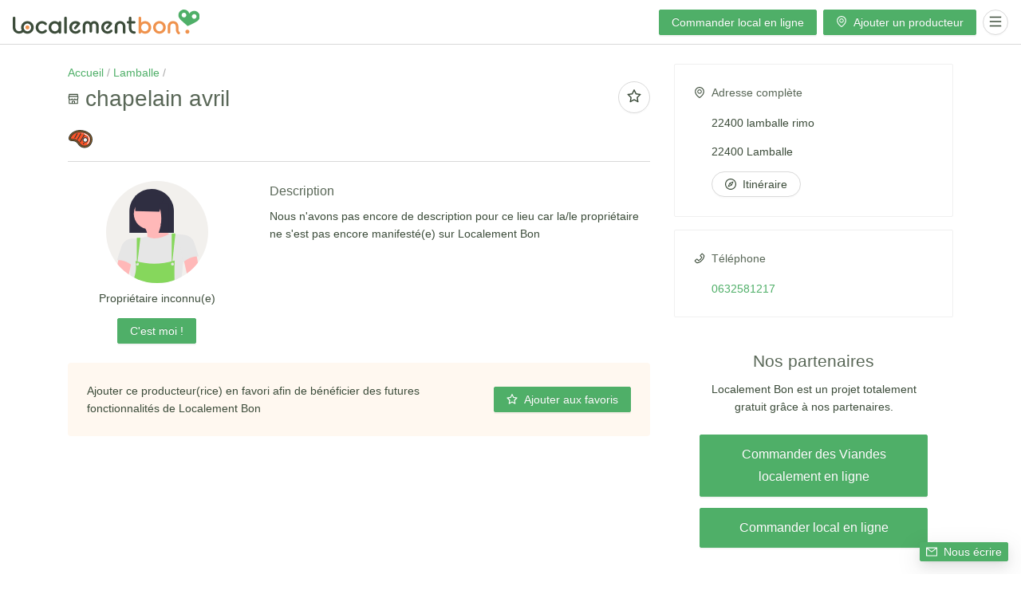

--- FILE ---
content_type: text/html; charset=utf-8
request_url: https://www.localementbon.com/fr/place/5ec5fcf16ebfc434471105d8
body_size: 9762
content:
<!DOCTYPE html><html><head>
		<meta charset="utf-8">
		<title>chapelain avril Producteurs locaux en vente directe 22</title>
		<base href="/">
		<meta name="viewport" content="width=device-width, initial-scale=1">
		<meta property="og:image" content="https://www.localementbon.com/assets/img/meta-card.jpg">
		<link rel="icon" type="image/x-icon" href="favicon.ico">
		<link rel="manifest" href="manifest.webmanifest">
		<meta name="theme-color" content="#4faf68">
		<!-- <script>
			(function() {
				var redirect = sessionStorage.redirect;
				delete sessionStorage.redirect;
				if (redirect && redirect != location.href) {
					history.replaceState(null, null, redirect);
				}
			})();
		</script> -->
		<!-- Google Tag Manager -->
		<script>
			(function(w, d, s, l, i) {
				w[l] = w[l] || [];
				w[l].push({
					'gtm.start': new Date().getTime(),
					event: 'gtm.js'
				});
				var f = d.getElementsByTagName(s)[0],
					j = d.createElement(s),
					dl = l != 'dataLayer' ? '&l=' + l : '';
				j.async = true;
				j.src = 'https://www.googletagmanager.com/gtm.js?id=' + i + dl;
				f.parentNode.insertBefore(j, f);
			})(window, document, 'script', 'dataLayer', 'GTM-MBHVG63');
		</script>
		<!-- End Google Tag Manager -->
	<link rel="stylesheet" href="styles.e5bb9cc4282832a53b50.css"><style ng-transition="lc-pwa">app-atom-top-bar.fixed-height[_ngcontent-sc0]{height:56px}button[_ngcontent-sc0]{position:fixed;z-index:99999;box-shadow:0 3px 6px -4px rgba(0,0,0,.12),0 6px 16px 0 rgba(0,0,0,.08),0 9px 28px 8px rgba(0,0,0,.05);bottom:16px;right:16px}</style><style ng-transition="lc-pwa">header[_ngcontent-sc1]{z-index:9999;height:56px}header[_ngcontent-sc1]   .row[_ngcontent-sc1]{height:100%}header[_ngcontent-sc1]   .row[_ngcontent-sc1]   #header__logoLink[_ngcontent-sc1], header[_ngcontent-sc1]   .row[_ngcontent-sc1]   #header__logoLink[_ngcontent-sc1]   img[_ngcontent-sc1]{display:block;width:auto;height:100%}header[_ngcontent-sc1]   .row[_ngcontent-sc1]   nz-avatar[_ngcontent-sc1]{box-shadow:0 0 0 2px #fff}</style><style ng-transition="lc-pwa">.container-fluid[_ngcontent-sc2]{background-color:#fffbf0}.container-fluid[_ngcontent-sc2]   img[_ngcontent-sc2]{width:100%;max-width:180px;height:auto}</style><style ng-transition="lc-pwa">.container-fluid[_ngcontent-sc3]{position:fixed;bottom:0;left:0;right:0;z-index:999999}</style><style ng-transition="lc-pwa">
      .ant-select-dropdown {
        top: 100%;
        left: 0;
        position: relative;
        width: 100%;
        margin-top: 4px;
        margin-bottom: 4px;
      }
    </style><style ng-transition="lc-pwa">
      nz-card {
        display: block;
      }
    </style><style ng-transition="lc-pwa">[nz-carousel-content][_ngcontent-sc30]{position:relative;height:30vw;overflow:hidden}[nz-carousel-content][_ngcontent-sc30]   .bg-blur[_ngcontent-sc30]{position:absolute;z-index:1;top:0;bottom:0;left:0;right:0;background:center/cover no-repeat #ccc;color:#fff;-webkit-filter:blur(8px);filter:blur(8px)}[nz-carousel-content][_ngcontent-sc30]   .bg-black[_ngcontent-sc30]{position:absolute;z-index:2;top:0;bottom:0;left:0;right:0;background-color:#000;opacity:.5}[nz-carousel-content][_ngcontent-sc30]   .bg-contains[_ngcontent-sc30]{position:absolute;z-index:3;top:0;bottom:0;left:0;right:0;background-size:contain;background-position:center;background-repeat:no-repeat}#OwnerAvatar[_ngcontent-sc30]{width:100%;padding-bottom:100%}h5[_ngcontent-sc30]{font-size:1.5em}app-atom-map[_ngcontent-sc30]{width:100%;height:320px;overflow:hidden}</style><style ng-transition="lc-pwa">
      nz-carousel {
        display: block;
        position: relative;
        overflow: hidden;
        width: 100%;
        height: 100%;
      }

      .slick-dots {
        display: block;
      }

      .slick-track {
        opacity: 1;
      }
    </style><meta name="description" content="Achetez vos produits frais chez chapelain avril directement à la source grâce à Localement Bon."><style ng-transition="lc-pwa">li[_ngcontent-sc13]{color:#aaa}li.slash[_ngcontent-sc13]:after{content:' /';margin-right:.25rem}</style><style ng-transition="lc-pwa">#ad_placeholder_horizontal[_ngcontent-sc10]{height:auto!important;width:auto!important;display:-webkit-box;display:flex;-webkit-box-pack:center;justify-content:center;-webkit-box-align:center;align-items:center;-webkit-box-orient:horizontal;-webkit-box-direction:normal;flex-direction:row}@media (max-width:767.98px){#ad_placeholder_horizontal[_ngcontent-sc10]{-webkit-box-orient:vertical;-webkit-box-direction:normal;flex-direction:column}}  #ad_placeholder_horizontal>*{max-width:300px;margin:10px!important}a[nz-button][_ngcontent-sc10]{white-space:normal!important;word-wrap:break-word;word-break:break-word;display:block!important;height:auto;line-height:28px;padding:10px 20px}</style><style ng-transition="lc-pwa">
      .ant-tooltip {
        position: relative;
      }
    </style><style ng-transition="lc-pwa">ul[_ngcontent-sc22]   li[_ngcontent-sc22]{display:-webkit-box;display:flex;-webkit-box-pack:center;justify-content:center;-webkit-box-align:center;align-items:center}ul[_ngcontent-sc22]   li[_ngcontent-sc22]   img[_ngcontent-sc22]{width:100%;height:auto}ul[_ngcontent-sc22]   li#moreProductTypes[_ngcontent-sc22]{background-color:rgba(0,0,0,.5);border-radius:4px;font-size:1em;color:#fff}</style><style ng-transition="lc-pwa">app-atom-place-map-card[_ngcontent-sc17]{display:block;position:fixed;z-index:9999}  .leaflet-bottom.leaflet-right{display:none!important}#aroundMeButton[_ngcontent-sc17]{position:fixed;bottom:32px;right:32px;z-index:9998}#aroundMeButtonMobile[_ngcontent-sc17]{position:fixed;bottom:64px;right:16px;z-index:400}app-atom-search-bar[_ngcontent-sc17]{position:absolute;left:5%;right:5%;z-index:998}@media (max-width:767.98px){app-atom-search-bar[_ngcontent-sc17]{top:64px}}@media (min-width:768px){app-atom-search-bar[_ngcontent-sc17]{top:32px}}@media (min-width:992px){app-atom-search-bar[_ngcontent-sc17]{left:15%;right:15%}}</style><style ng-transition="lc-pwa">h2[_ngcontent-sc14]{font-size:1.2em}.bg-cover[_ngcontent-sc14]{padding-bottom:40%}.place[_ngcontent-sc14]{-webkit-transition:background-color .2s cubic-bezier(.645,.045,.355,1);transition:background-color .2s cubic-bezier(.645,.045,.355,1)}.place[_ngcontent-sc14]:hover{background-color:#fafafa}a[_ngcontent-sc14]:not(#AddNewPlace)   i[_ngcontent-sc14]{color:#3c4c3a}small[_ngcontent-sc14]{font-size:.8em}small[_ngcontent-sc14], small[_ngcontent-sc14]   i[_ngcontent-sc14]{color:#4faf68!important;white-space:normal;word-break:normal}</style></head>

	<body>
		<app-root _nghost-sc0="" ng-version="8.2.14"><app-atom-top-bar _ngcontent-sc0="" class="d-block fixed-height" _nghost-sc1=""><header _ngcontent-sc1="" class="container-fluid py-2 bg-white border-bottom position-fixed"><div _ngcontent-sc1="" class="row justify-content-between align-items-center px-3"><a _ngcontent-sc1="" class="py-1" id="header__logoLink" title="Localement Bon" href="/fr"><img _ngcontent-sc1="" alt="Localement Bon" src="/assets/svg/mainLogo.svg"></a><div _ngcontent-sc1="" class="d-flex align-items-center"><a _ngcontent-sc1="" class="d-none d-md-block mr-2 ant-btn ant-btn-primary" href="https://toq.biocoop.fr/?P510C15579D391D1" nz-button="" nztype="primary" nz-wave="[object Object]"><!----><span style=""> Commander local en ligne </span></a><a _ngcontent-sc1="" class="d-none d-md-block ant-btn mr-2 ant-btn-primary" nz-button="" nztype="primary" href="/fr/place/new" nz-wave="[object Object]"><!----><i _ngcontent-sc1="" nz-icon="" nztheme="outline" nztype="environment" class="anticon anticon-environment ng-star-inserted" style="display:inline-block;"><svg viewBox="64 64 896 896" fill="currentColor" width="1em" height="1em" data-icon="environment" aria-hidden="true" class=""><path d="M854.6 289.1a362.49 362.49 0 00-79.9-115.7 370.83 370.83 0 00-118.2-77.8C610.7 76.6 562.1 67 512 67c-50.1 0-98.7 9.6-144.5 28.5-44.3 18.3-84 44.5-118.2 77.8A363.6 363.6 0 00169.4 289c-19.5 45-29.4 92.8-29.4 142 0 70.6 16.9 140.9 50.1 208.7 26.7 54.5 64 107.6 111 158.1 80.3 86.2 164.5 138.9 188.4 153a43.9 43.9 0 0022.4 6.1c7.8 0 15.5-2 22.4-6.1 23.9-14.1 108.1-66.8 188.4-153 47-50.4 84.3-103.6 111-158.1C867.1 572 884 501.8 884 431.1c0-49.2-9.9-97-29.4-142zM512 880.2c-65.9-41.9-300-207.8-300-449.1 0-77.9 31.1-151.1 87.6-206.3C356.3 169.5 431.7 139 512 139s155.7 30.5 212.4 85.9C780.9 280 812 353.2 812 431.1c0 241.3-234.1 407.2-300 449.1zm0-617.2c-97.2 0-176 78.8-176 176s78.8 176 176 176 176-78.8 176-176-78.8-176-176-176zm79.2 255.2A111.6 111.6 0 01512 551c-29.9 0-58-11.7-79.2-32.8A111.6 111.6 0 01400 439c0-29.9 11.7-58 32.8-79.2C454 338.6 482.1 327 512 327c29.9 0 58 11.6 79.2 32.8C612.4 381 624 409.1 624 439c0 29.9-11.6 58-32.8 79.2z"></path></svg></i><span style=""> Ajouter un producteur </span></a><!----><button _ngcontent-sc1="" nz-button="" nzshape="circle" nztype="default" class="ant-btn ng-star-inserted ant-btn-default ant-btn-circle ant-btn-icon-only" nz-wave="[object Object]"><!----><i _ngcontent-sc1="" nz-icon="" nztheme="outline" nztype="menu" class="anticon anticon-menu ng-star-inserted" style="display:inline-block;"><svg viewBox="64 64 896 896" fill="currentColor" width="1em" height="1em" data-icon="menu" aria-hidden="true" class=""><path d="M904 160H120c-4.4 0-8 3.6-8 8v64c0 4.4 3.6 8 8 8h784c4.4 0 8-3.6 8-8v-64c0-4.4-3.6-8-8-8zm0 624H120c-4.4 0-8 3.6-8 8v64c0 4.4 3.6 8 8 8h784c4.4 0 8-3.6 8-8v-64c0-4.4-3.6-8-8-8zm0-312H120c-4.4 0-8 3.6-8 8v64c0 4.4 3.6 8 8 8h784c4.4 0 8-3.6 8-8v-64c0-4.4-3.6-8-8-8z"></path></svg></i><span style="display:none;"></span></button><!----></div></div></header><nz-drawer _ngcontent-sc1="" nzplacement="right"><!----></nz-drawer></app-atom-top-bar><router-outlet _ngcontent-sc0=""></router-outlet><app-molecule-place-details _nghost-sc30="" class="ng-star-inserted"><div _ngcontent-sc30="" class="container-fluid"><div _ngcontent-sc30="" class="container"><div _ngcontent-sc30="" class="row"><!----><!----></div></div><!----><!----><div _ngcontent-sc30="" class="container py-4 ng-star-inserted"><div _ngcontent-sc30="" class="row"><div _ngcontent-sc30="" class="col-12 col-md-8"><!----><app-atom-breadcrumb _ngcontent-sc30="" class="d-block" _nghost-sc13=""><ul _ngcontent-sc13="" class="d-flex flex-row list-unstyled m-0 p-0 justify-content-start" classname="d-flex flex-row list-unstyled m-0 p-0 justify-content-start"><li _ngcontent-sc13="" class="slash"><a _ngcontent-sc13="" href="/"> Accueil </a></li><!----><li _ngcontent-sc13="" class="slash ng-star-inserted"><!----><a _ngcontent-sc13="" href="/fr/search-by-city/lamballe" class="ng-star-inserted"> Lamballe </a><!----></li></ul></app-atom-breadcrumb><div _ngcontent-sc30="" class="w-100 d-flex flex-nowrap flex-row align-items-start"><div _ngcontent-sc30="" class="flex-grow-1 flex-shrink-1 d-flex align-items-center mb-2"><i _ngcontent-sc30="" nz-icon="" nz-tooltip="" nztheme="twotone" nztype="shop" class="anticon anticon-shop d-none"><svg viewBox="64 64 896 896" fill="currentColor" width="1em" height="1em" data-icon="shop" aria-hidden="true" class=""><path fill="#eaffe6" d="M839.5 344h-655c-.3 0-.5.2-.5.5v91.2c0 59.8 49 108.3 109.3 108.3 40.7 0 76.2-22 95.1-54.7 2.9-5.1 8.4-8.3 14.3-8.3s11.3 3.2 14.3 8.3c18.8 32.7 54.3 54.7 95 54.7 40.8 0 76.4-22.1 95.1-54.9 2.9-5 8.2-8.1 13.9-8.1h.6c5.8 0 11 3.1 13.9 8.1 18.8 32.8 54.4 54.9 95.2 54.9C791 544 840 495.5 840 435.7v-91.2c0-.3-.2-.5-.5-.5z"></path><path d="M882 272.1V144c0-17.7-14.3-32-32-32H174c-17.7 0-32 14.3-32 32v128.1c-16.7 1-30 14.9-30 31.9v131.7a177 177 0 0014.4 70.4c4.3 10.2 9.6 19.8 15.6 28.9v345c0 17.6 14.3 32 32 32h676c17.7 0 32-14.3 32-32V535a175 175 0 0015.6-28.9c9.5-22.3 14.4-46 14.4-70.4V304c0-17-13.3-30.9-30-31.9zM214 184h596v88H214v-88zm362 656.1H448V736h128v104.1zm234.4 0H640V704c0-17.7-14.3-32-32-32H416c-17.7 0-32 14.3-32 32v136.1H214V597.9c2.9 1.4 5.9 2.8 9 4 22.3 9.4 46 14.1 70.4 14.1 24.4 0 48-4.7 70.4-14.1 13.8-5.8 26.8-13.2 38.7-22.1.2-.1.4-.1.6 0a180.4 180.4 0 0038.7 22.1c22.3 9.4 46 14.1 70.4 14.1s48-4.7 70.4-14.1c13.8-5.8 26.8-13.2 38.7-22.1.2-.1.4-.1.6 0a180.4 180.4 0 0038.7 22.1c22.3 9.4 46 14.1 70.4 14.1s48-4.7 70.4-14.1c3-1.3 6-2.6 9-4v242.2zM840 435.7c0 59.8-49 108.3-109.3 108.3-40.8 0-76.4-22.1-95.2-54.9-2.9-5-8.1-8.1-13.9-8.1h-.6c-5.7 0-11 3.1-13.9 8.1A109.24 109.24 0 01512 544c-40.7 0-76.2-22-95-54.7-3-5.1-8.4-8.3-14.3-8.3s-11.4 3.2-14.3 8.3a109.63 109.63 0 01-95.1 54.7C233 544 184 495.5 184 435.7v-91.2c0-.3.2-.5.5-.5h655c.3 0 .5.2.5.5v91.2z" fill="#00ff00"></path></svg></i><i _ngcontent-sc30="" nz-icon="" nz-tooltip="" nztheme="fill" nztype="shop" class="anticon anticon-shop d-none"><svg viewBox="64 64 896 896" fill="currentColor" width="1em" height="1em" data-icon="shop" aria-hidden="true" class=""><path d="M882 272.1V144c0-17.7-14.3-32-32-32H174c-17.7 0-32 14.3-32 32v128.1c-16.7 1-30 14.9-30 31.9v131.7a177 177 0 0014.4 70.4c4.3 10.2 9.6 19.8 15.6 28.9v345c0 17.6 14.3 32 32 32h274V736h128v176h274c17.7 0 32-14.3 32-32V535a175 175 0 0015.6-28.9c9.5-22.3 14.4-46 14.4-70.4V304c0-17-13.3-30.9-30-31.9zm-72 568H640V704c0-17.7-14.3-32-32-32H416c-17.7 0-32 14.3-32 32v136.1H214V597.9c2.9 1.4 5.9 2.8 9 4 22.3 9.4 46 14.1 70.4 14.1s48-4.7 70.4-14.1c13.8-5.8 26.8-13.2 38.7-22.1.2-.1.4-.1.6 0a180.4 180.4 0 0038.7 22.1c22.3 9.4 46 14.1 70.4 14.1 24.4 0 48-4.7 70.4-14.1 13.8-5.8 26.8-13.2 38.7-22.1.2-.1.4-.1.6 0a180.4 180.4 0 0038.7 22.1c22.3 9.4 46 14.1 70.4 14.1 24.4 0 48-4.7 70.4-14.1 3-1.3 6-2.6 9-4v242.2zm0-568.1H214v-88h596v88z"></path></svg></i><i _ngcontent-sc30="" nz-icon="" nz-tooltip="" nztheme="outline" nztype="shop" class="anticon anticon-shop"><svg viewBox="64 64 896 896" fill="currentColor" width="1em" height="1em" data-icon="shop" aria-hidden="true" class=""><path d="M882 272.1V144c0-17.7-14.3-32-32-32H174c-17.7 0-32 14.3-32 32v128.1c-16.7 1-30 14.9-30 31.9v131.7a177 177 0 0014.4 70.4c4.3 10.2 9.6 19.8 15.6 28.9v345c0 17.6 14.3 32 32 32h676c17.7 0 32-14.3 32-32V535a175 175 0 0015.6-28.9c9.5-22.3 14.4-46 14.4-70.4V304c0-17-13.3-30.9-30-31.9zM214 184h596v88H214v-88zm362 656.1H448V736h128v104.1zm234 0H640V704c0-17.7-14.3-32-32-32H416c-17.7 0-32 14.3-32 32v136.1H214V597.9c2.9 1.4 5.9 2.8 9 4 22.3 9.4 46 14.1 70.4 14.1s48-4.7 70.4-14.1c13.8-5.8 26.8-13.2 38.7-22.1.2-.1.4-.1.6 0a180.4 180.4 0 0038.7 22.1c22.3 9.4 46 14.1 70.4 14.1 24.4 0 48-4.7 70.4-14.1 13.8-5.8 26.8-13.2 38.7-22.1.2-.1.4-.1.6 0a180.4 180.4 0 0038.7 22.1c22.3 9.4 46 14.1 70.4 14.1 24.4 0 48-4.7 70.4-14.1 3-1.3 6-2.6 9-4v242.2zm30-404.4c0 59.8-49 108.3-109.3 108.3-40.8 0-76.4-22.1-95.2-54.9-2.9-5-8.1-8.1-13.9-8.1h-.6c-5.7 0-11 3.1-13.9 8.1A109.24 109.24 0 01512 544c-40.7 0-76.2-22-95-54.7-3-5.1-8.4-8.3-14.3-8.3s-11.4 3.2-14.3 8.3a109.63 109.63 0 01-95.1 54.7C233 544 184 495.5 184 435.7v-91.2c0-.3.2-.5.5-.5h655c.3 0 .5.2.5.5v91.2z"></path></svg></i><h1 _ngcontent-sc30="" class="ml-2 mb-0"> chapelain avril </h1></div><div _ngcontent-sc30="" class="flex-grow-0 flex-shrink-0"><button _ngcontent-sc30="" nz-button="" nz-tooltip="" nzshape="circle" nzsize="large" class="ant-btn ant-btn-default ant-btn-circle ant-btn-lg ant-btn-icon-only" nz-wave="[object Object]"><!----><i _ngcontent-sc30="" nz-icon="" nztheme="outline" nztype="star" class="anticon anticon-star ng-star-inserted" style="display:inline-block;"><svg viewBox="64 64 896 896" fill="currentColor" width="1em" height="1em" data-icon="star" aria-hidden="true" class=""><path d="M908.1 353.1l-253.9-36.9L540.7 86.1c-3.1-6.3-8.2-11.4-14.5-14.5-15.8-7.8-35-1.3-42.9 14.5L369.8 316.2l-253.9 36.9c-7 1-13.4 4.3-18.3 9.3a32.05 32.05 0 00.6 45.3l183.7 179.1-43.4 252.9a31.95 31.95 0 0046.4 33.7L512 754l227.1 119.4c6.2 3.3 13.4 4.4 20.3 3.2 17.4-3 29.1-19.5 26.1-36.9l-43.4-252.9 183.7-179.1c5-4.9 8.3-11.3 9.3-18.3 2.7-17.5-9.5-33.7-27-36.3zM664.8 561.6l36.1 210.3L512 672.7 323.1 772l36.1-210.3-152.8-149L417.6 382 512 190.7 606.4 382l211.2 30.7-152.8 148.9z"></path></svg></i><span style="display:none;"><!----><!----></span></button></div></div><!----><app-atom-product-types-list _ngcontent-sc30="" class="d-block mb-4 pb-2 border-bottom ng-star-inserted" _nghost-sc22=""><!----><ul _ngcontent-sc22="" class="d-flex flex-wrap align-items-center list-unstyled ng-star-inserted"><!----><li _ngcontent-sc22="" class="mr-2 mt-1 mb-1 ng-star-inserted" style="width:32px;height:32px;"><a _ngcontent-sc22="" target="_blank" href="https://toq.biocoop.fr/?P510C15579D391B1&amp;redir=https%3A%2F%2Fwww.biocoop.fr%2Fcatalogsearch%2Fresult%2F%3Fq%3DViandes"><!----><img _ngcontent-sc22="" src="https://lc-files-production-1991.s3.amazonaws.com/img/80f99214-0f90-42c9-ba19-e3667695243b-1737e2516ce.svg" alt="Viandes" title="Viandes" class="ng-star-inserted"></a></li><!----><li _ngcontent-sc22="" class="mt-1 mb-1 px-1 d-none" id="moreProductTypes"> +1 </li></ul></app-atom-product-types-list><!----><div _ngcontent-sc30="" class="row mb-4"><div _ngcontent-sc30="" class="col-12 col-md-4 mb-4 mb-md-0"><!----><!----><div _ngcontent-sc30="" class="w-100 d-flex flex-column align-items-center ng-star-inserted"><nz-avatar _ngcontent-sc30="" class="mb-2 ant-avatar ant-avatar-circle ant-avatar-icon ant-avatar-image" nzicon="user" style="width:128px;height:128px;line-height:128px;"><!----><!----><img src="/assets/svg/bg-user.svg" class="ng-star-inserted"><!----></nz-avatar><p _ngcontent-sc30="" class="text-center"> Propriétaire inconnu(e) </p><button _ngcontent-sc30="" nz-button="" nztype="primary" class="ant-btn ant-btn-primary" nz-wave="[object Object]"><!----><span style=""> C'est moi ! </span></button></div></div><div _ngcontent-sc30="" class="col-12 col-md-8"><h3 _ngcontent-sc30=""> Description </h3><!----><!----><p _ngcontent-sc30="" class="ng-star-inserted"> Nous n'avons pas encore de description pour ce lieu car la/le propriétaire ne s'est pas encore manifesté(e) sur Localement Bon </p><!----><!----></div></div><!----><div _ngcontent-sc30="" class="row mb-4 ng-star-inserted"><div _ngcontent-sc30="" class="col-12"><div _ngcontent-sc30="" class="rounded w-100 d-flex flex-column flex-lg-row justify-content-center justify-content-lg-between align-items-center bg-secondary-light p-4 mb-4"><p _ngcontent-sc30="" class="mb-2 mr-lg-2 mb-lg-0"> Ajouter ce producteur(rice) en favori afin de bénéficier des futures fonctionnalités de Localement Bon  </p><button _ngcontent-sc30="" nz-button="" nztype="primary" class="ant-btn ant-btn-primary" nz-wave="[object Object]"><!----><i _ngcontent-sc30="" nz-icon="" nztheme="outline" nztype="star" class="anticon anticon-star ng-star-inserted" style="display:inline-block;"><svg viewBox="64 64 896 896" fill="currentColor" width="1em" height="1em" data-icon="star" aria-hidden="true" class=""><path d="M908.1 353.1l-253.9-36.9L540.7 86.1c-3.1-6.3-8.2-11.4-14.5-14.5-15.8-7.8-35-1.3-42.9 14.5L369.8 316.2l-253.9 36.9c-7 1-13.4 4.3-18.3 9.3a32.05 32.05 0 00.6 45.3l183.7 179.1-43.4 252.9a31.95 31.95 0 0046.4 33.7L512 754l227.1 119.4c6.2 3.3 13.4 4.4 20.3 3.2 17.4-3 29.1-19.5 26.1-36.9l-43.4-252.9 183.7-179.1c5-4.9 8.3-11.3 9.3-18.3 2.7-17.5-9.5-33.7-27-36.3zM664.8 561.6l36.1 210.3L512 672.7 323.1 772l36.1-210.3-152.8-149L417.6 382 512 190.7 606.4 382l211.2 30.7-152.8 148.9z"></path></svg></i><span style=""> Ajouter aux favoris </span></button></div></div></div></div><div _ngcontent-sc30="" class="col-12 col-md-4"><!----><nz-card _ngcontent-sc30="" class="mb-3 p-4 ant-card ant-card-bordered ng-star-inserted"><!----><!----><div class="ant-card-body"><!----><!----><div _ngcontent-sc30="" class="w-100 d-flex align-items-start ng-star-inserted"><div _ngcontent-sc30="" class="flex-grow-0 flex-shrink-0 mr-2"><i _ngcontent-sc30="" nz-icon="" nztheme="outline" nztype="environment" class="anticon anticon-environment"><svg viewBox="64 64 896 896" fill="currentColor" width="1em" height="1em" data-icon="environment" aria-hidden="true" class=""><path d="M854.6 289.1a362.49 362.49 0 00-79.9-115.7 370.83 370.83 0 00-118.2-77.8C610.7 76.6 562.1 67 512 67c-50.1 0-98.7 9.6-144.5 28.5-44.3 18.3-84 44.5-118.2 77.8A363.6 363.6 0 00169.4 289c-19.5 45-29.4 92.8-29.4 142 0 70.6 16.9 140.9 50.1 208.7 26.7 54.5 64 107.6 111 158.1 80.3 86.2 164.5 138.9 188.4 153a43.9 43.9 0 0022.4 6.1c7.8 0 15.5-2 22.4-6.1 23.9-14.1 108.1-66.8 188.4-153 47-50.4 84.3-103.6 111-158.1C867.1 572 884 501.8 884 431.1c0-49.2-9.9-97-29.4-142zM512 880.2c-65.9-41.9-300-207.8-300-449.1 0-77.9 31.1-151.1 87.6-206.3C356.3 169.5 431.7 139 512 139s155.7 30.5 212.4 85.9C780.9 280 812 353.2 812 431.1c0 241.3-234.1 407.2-300 449.1zm0-617.2c-97.2 0-176 78.8-176 176s78.8 176 176 176 176-78.8 176-176-78.8-176-176-176zm79.2 255.2A111.6 111.6 0 01512 551c-29.9 0-58-11.7-79.2-32.8A111.6 111.6 0 01400 439c0-29.9 11.7-58 32.8-79.2C454 338.6 482.1 327 512 327c29.9 0 58 11.6 79.2 32.8C612.4 381 624 409.1 624 439c0 29.9-11.6 58-32.8 79.2z"></path></svg></i></div><div _ngcontent-sc30="" class="flex-grow-1"><h4 _ngcontent-sc30="" class="mb-3"> Adresse complète </h4><p _ngcontent-sc30=""> 22400 lamballe rimo </p><p _ngcontent-sc30=""> 22400 Lamballe </p><a _ngcontent-sc30="" nz-button="" nzshape="round" nztype="default" target="_blank" class="ant-btn ant-btn-default ant-btn-round" href="https://maps.google.com?saddr=Current+Location&amp;daddr=22400%20lamballe%20rimo%2022400%20Lamballe" nz-wave="[object Object]"><!----><i _ngcontent-sc30="" nz-icon="" nztheme="outline" nztype="compass" class="anticon anticon-compass ng-star-inserted" style="display:inline-block;"><svg viewBox="64 64 896 896" fill="currentColor" width="1em" height="1em" data-icon="compass" aria-hidden="true" class=""><path d="M512 64C264.6 64 64 264.6 64 512s200.6 448 448 448 448-200.6 448-448S759.4 64 512 64zm0 820c-205.4 0-372-166.6-372-372s166.6-372 372-372 372 166.6 372 372-166.6 372-372 372zm198.4-588.1a32 32 0 00-24.5.5L414.9 415 296.4 686c-3.6 8.2-3.6 17.5 0 25.7 3.4 7.8 9.7 13.9 17.7 17 3.8 1.5 7.7 2.2 11.7 2.2 4.4 0 8.7-.9 12.8-2.7l271-118.6 118.5-271a32.06 32.06 0 00-17.7-42.7zM576.8 534.4l26.2 26.2-42.4 42.4-26.2-26.2L380 644.4 447.5 490 422 464.4l42.4-42.4 25.5 25.5L644.4 380l-67.6 154.4zM464.4 422L422 464.4l25.5 25.6 86.9 86.8 26.2 26.2 42.4-42.4-26.2-26.2-86.8-86.9z"></path></svg></i><span style="">Itinéraire </span></a></div></div><!----><!----></div><!----></nz-card><!----><nz-card _ngcontent-sc30="" class="mb-3 p-4 ant-card ant-card-bordered ng-star-inserted"><!----><!----><div class="ant-card-body"><!----><!----><div _ngcontent-sc30="" class="w-100 d-flex align-items-start ng-star-inserted"><div _ngcontent-sc30="" class="flex-grow-0 flex-shrink-0 mr-2"><i _ngcontent-sc30="" nz-icon="" nztheme="outline" nztype="phone" class="anticon anticon-phone"><svg viewBox="64 64 896 896" fill="currentColor" width="1em" height="1em" data-icon="phone" aria-hidden="true" class=""><path d="M877.1 238.7L770.6 132.3c-13-13-30.4-20.3-48.8-20.3s-35.8 7.2-48.8 20.3L558.3 246.8c-13 13-20.3 30.5-20.3 48.9 0 18.5 7.2 35.8 20.3 48.9l89.6 89.7a405.46 405.46 0 01-86.4 127.3c-36.7 36.9-79.6 66-127.2 86.6l-89.6-89.7c-13-13-30.4-20.3-48.8-20.3a68.2 68.2 0 00-48.8 20.3L132.3 673c-13 13-20.3 30.5-20.3 48.9 0 18.5 7.2 35.8 20.3 48.9l106.4 106.4c22.2 22.2 52.8 34.9 84.2 34.9 6.5 0 12.8-.5 19.2-1.6 132.4-21.8 263.8-92.3 369.9-198.3C818 606 888.4 474.6 910.4 342.1c6.3-37.6-6.3-76.3-33.3-103.4zm-37.6 91.5c-19.5 117.9-82.9 235.5-178.4 331s-213 158.9-330.9 178.4c-14.8 2.5-30-2.5-40.8-13.2L184.9 721.9 295.7 611l119.8 120 .9.9 21.6-8a481.29 481.29 0 00285.7-285.8l8-21.6-120.8-120.7 110.8-110.9 104.5 104.5c10.8 10.8 15.8 26 13.3 40.8z"></path></svg></i></div><div _ngcontent-sc30="" class="flex-grow-1"><h4 _ngcontent-sc30="" class="mb-3"> Téléphone </h4><p _ngcontent-sc30="" class="mb-0"><a _ngcontent-sc30="" href="tel:0632581217"> 0632581217 </a></p></div></div><!----><!----></div><!----></nz-card><!----><!----><!----><app-atom-adsense _ngcontent-sc30="" class="container text-center ng-star-inserted" mode="vertical" _nghost-sc10=""><!----><!----><div _ngcontent-sc10="" class="row ng-star-inserted"><div _ngcontent-sc10="" class="col-12 mb-3"><h2 _ngcontent-sc10="" class="text-center mb-2"> Nos partenaires </h2><div _ngcontent-sc10="" class="row justify-content-center"><div _ngcontent-sc10="" class="col-10"><p _ngcontent-sc10="" class="text-center mb-4"> Localement Bon est un projet totalement gratuit grâce à nos partenaires. </p><!----><p _ngcontent-sc10="" class="text-center ng-star-inserted"><!----><a _ngcontent-sc10="" class="d-block w-100 mb-2 ant-btn ng-star-inserted ant-btn-primary ant-btn-lg" nz-button="" nzsize="large" nztype="primary" target="_blank" href="https://toq.biocoop.fr/?P510C15579D391B1&amp;redir=https%3A%2F%2Fwww.biocoop.fr%2Fcatalogsearch%2Fresult%2F%3Fq%3DViandes" nz-wave="[object Object]"><!----><span style=""> Commander des Viandes localement en ligne </span></a></p><p _ngcontent-sc10="" class="text-center"><a _ngcontent-sc10="" class="d-block w-100 ant-btn ant-btn-primary ant-btn-lg" href="https://toq.biocoop.fr/?P510C15579D391D1" nz-button="" nzsize="large" nztype="primary" target="_blank" nz-wave="[object Object]"><!----><span style=""> Commander local en ligne </span></a></p></div></div></div><div _ngcontent-sc10="" class="col-12"><div _ngcontent-sc10="" id="ad_placeholder_vertical"></div></div></div></app-atom-adsense></div></div><div _ngcontent-sc30="" class="row mb-5"><div _ngcontent-sc30="" class="col-12"><h5 _ngcontent-sc30="" class="text-center"> Il y a d'autres producteurs tout près d'ici ! </h5><!----><app-atom-map _ngcontent-sc30="" class="d-block px-0 overflow-hidden ng-star-inserted" _nghost-sc17=""><!----><!----><!----><!----><a _ngcontent-sc17="" class="d-none ant-btn ng-star-inserted ant-btn-default ant-btn-circle ant-btn-lg ant-btn-icon-only" id="aroundMeButtonMobile" nz-button="" nzshape="circle" nzsize="large" nztype="default" nz-wave="[object Object]"><!----><i _ngcontent-sc17="" nz-icon="" nztheme="outline" nztype="compass" class="anticon anticon-compass ng-star-inserted" style="display:inline-block;"><svg viewBox="64 64 896 896" fill="currentColor" width="1em" height="1em" data-icon="compass" aria-hidden="true" class=""><path d="M512 64C264.6 64 64 264.6 64 512s200.6 448 448 448 448-200.6 448-448S759.4 64 512 64zm0 820c-205.4 0-372-166.6-372-372s166.6-372 372-372 372 166.6 372 372-166.6 372-372 372zm198.4-588.1a32 32 0 00-24.5.5L414.9 415 296.4 686c-3.6 8.2-3.6 17.5 0 25.7 3.4 7.8 9.7 13.9 17.7 17 3.8 1.5 7.7 2.2 11.7 2.2 4.4 0 8.7-.9 12.8-2.7l271-118.6 118.5-271a32.06 32.06 0 00-17.7-42.7zM576.8 534.4l26.2 26.2-42.4 42.4-26.2-26.2L380 644.4 447.5 490 422 464.4l42.4-42.4 25.5 25.5L644.4 380l-67.6 154.4zM464.4 422L422 464.4l25.5 25.6 86.9 86.8 26.2 26.2 42.4-42.4-26.2-26.2-86.8-86.9z"></path></svg></i><span style="display:none;"></span></a><!----></app-atom-map></div></div><!----><div _ngcontent-sc30="" class="row mb-5 ng-star-inserted"><div _ngcontent-sc30="" class="col-12"><h5 _ngcontent-sc30="" class="text-center"> Producteurs locaux en vente directe à Lamballe </h5><div _ngcontent-sc30="" class="row"><div _ngcontent-sc30="" class="col-12 col-lg-6"><!----><app-atom-places-list _ngcontent-sc30="" _nghost-sc14="" class="ng-star-inserted"><!----><!----><!----><ul _ngcontent-sc14="" class="list-unstyled d-flex flex-column ng-star-inserted"><!----><li _ngcontent-sc14="" class="pt-3 px-3 pb-2 border-bottom place d-flex flex-row align-items-center ng-star-inserted"><a _ngcontent-sc14="" class="d-block flex-grow-1 text-overflow" href="/fr/place/5ec5fcf16ebfc43447110ce6"><!----><div _ngcontent-sc14="" class="w-100 d-flex align-items-center justify-content-between"><div _ngcontent-sc14="" class="flex-grow-1 flex-shrink-1 d-flex align-items-center text-overflow"><i _ngcontent-sc14="" nz-icon="" nz-tooltip="" nztheme="twotone" nztype="shop" class="anticon anticon-shop d-none"><svg viewBox="64 64 896 896" fill="currentColor" width="1em" height="1em" data-icon="shop" aria-hidden="true" class=""><path fill="#eaffe6" d="M839.5 344h-655c-.3 0-.5.2-.5.5v91.2c0 59.8 49 108.3 109.3 108.3 40.7 0 76.2-22 95.1-54.7 2.9-5.1 8.4-8.3 14.3-8.3s11.3 3.2 14.3 8.3c18.8 32.7 54.3 54.7 95 54.7 40.8 0 76.4-22.1 95.1-54.9 2.9-5 8.2-8.1 13.9-8.1h.6c5.8 0 11 3.1 13.9 8.1 18.8 32.8 54.4 54.9 95.2 54.9C791 544 840 495.5 840 435.7v-91.2c0-.3-.2-.5-.5-.5z"></path><path d="M882 272.1V144c0-17.7-14.3-32-32-32H174c-17.7 0-32 14.3-32 32v128.1c-16.7 1-30 14.9-30 31.9v131.7a177 177 0 0014.4 70.4c4.3 10.2 9.6 19.8 15.6 28.9v345c0 17.6 14.3 32 32 32h676c17.7 0 32-14.3 32-32V535a175 175 0 0015.6-28.9c9.5-22.3 14.4-46 14.4-70.4V304c0-17-13.3-30.9-30-31.9zM214 184h596v88H214v-88zm362 656.1H448V736h128v104.1zm234.4 0H640V704c0-17.7-14.3-32-32-32H416c-17.7 0-32 14.3-32 32v136.1H214V597.9c2.9 1.4 5.9 2.8 9 4 22.3 9.4 46 14.1 70.4 14.1 24.4 0 48-4.7 70.4-14.1 13.8-5.8 26.8-13.2 38.7-22.1.2-.1.4-.1.6 0a180.4 180.4 0 0038.7 22.1c22.3 9.4 46 14.1 70.4 14.1s48-4.7 70.4-14.1c13.8-5.8 26.8-13.2 38.7-22.1.2-.1.4-.1.6 0a180.4 180.4 0 0038.7 22.1c22.3 9.4 46 14.1 70.4 14.1s48-4.7 70.4-14.1c3-1.3 6-2.6 9-4v242.2zM840 435.7c0 59.8-49 108.3-109.3 108.3-40.8 0-76.4-22.1-95.2-54.9-2.9-5-8.1-8.1-13.9-8.1h-.6c-5.7 0-11 3.1-13.9 8.1A109.24 109.24 0 01512 544c-40.7 0-76.2-22-95-54.7-3-5.1-8.4-8.3-14.3-8.3s-11.4 3.2-14.3 8.3a109.63 109.63 0 01-95.1 54.7C233 544 184 495.5 184 435.7v-91.2c0-.3.2-.5.5-.5h655c.3 0 .5.2.5.5v91.2z" fill="#00ff00"></path></svg></i><i _ngcontent-sc14="" nz-icon="" nz-tooltip="" nztheme="fill" nztype="shop" class="anticon anticon-shop d-none"><svg viewBox="64 64 896 896" fill="currentColor" width="1em" height="1em" data-icon="shop" aria-hidden="true" class=""><path d="M882 272.1V144c0-17.7-14.3-32-32-32H174c-17.7 0-32 14.3-32 32v128.1c-16.7 1-30 14.9-30 31.9v131.7a177 177 0 0014.4 70.4c4.3 10.2 9.6 19.8 15.6 28.9v345c0 17.6 14.3 32 32 32h274V736h128v176h274c17.7 0 32-14.3 32-32V535a175 175 0 0015.6-28.9c9.5-22.3 14.4-46 14.4-70.4V304c0-17-13.3-30.9-30-31.9zm-72 568H640V704c0-17.7-14.3-32-32-32H416c-17.7 0-32 14.3-32 32v136.1H214V597.9c2.9 1.4 5.9 2.8 9 4 22.3 9.4 46 14.1 70.4 14.1s48-4.7 70.4-14.1c13.8-5.8 26.8-13.2 38.7-22.1.2-.1.4-.1.6 0a180.4 180.4 0 0038.7 22.1c22.3 9.4 46 14.1 70.4 14.1 24.4 0 48-4.7 70.4-14.1 13.8-5.8 26.8-13.2 38.7-22.1.2-.1.4-.1.6 0a180.4 180.4 0 0038.7 22.1c22.3 9.4 46 14.1 70.4 14.1 24.4 0 48-4.7 70.4-14.1 3-1.3 6-2.6 9-4v242.2zm0-568.1H214v-88h596v88z"></path></svg></i><i _ngcontent-sc14="" nz-icon="" nz-tooltip="" nztheme="outline" nztype="shop" class="anticon anticon-shop"><svg viewBox="64 64 896 896" fill="currentColor" width="1em" height="1em" data-icon="shop" aria-hidden="true" class=""><path d="M882 272.1V144c0-17.7-14.3-32-32-32H174c-17.7 0-32 14.3-32 32v128.1c-16.7 1-30 14.9-30 31.9v131.7a177 177 0 0014.4 70.4c4.3 10.2 9.6 19.8 15.6 28.9v345c0 17.6 14.3 32 32 32h676c17.7 0 32-14.3 32-32V535a175 175 0 0015.6-28.9c9.5-22.3 14.4-46 14.4-70.4V304c0-17-13.3-30.9-30-31.9zM214 184h596v88H214v-88zm362 656.1H448V736h128v104.1zm234 0H640V704c0-17.7-14.3-32-32-32H416c-17.7 0-32 14.3-32 32v136.1H214V597.9c2.9 1.4 5.9 2.8 9 4 22.3 9.4 46 14.1 70.4 14.1s48-4.7 70.4-14.1c13.8-5.8 26.8-13.2 38.7-22.1.2-.1.4-.1.6 0a180.4 180.4 0 0038.7 22.1c22.3 9.4 46 14.1 70.4 14.1 24.4 0 48-4.7 70.4-14.1 13.8-5.8 26.8-13.2 38.7-22.1.2-.1.4-.1.6 0a180.4 180.4 0 0038.7 22.1c22.3 9.4 46 14.1 70.4 14.1 24.4 0 48-4.7 70.4-14.1 3-1.3 6-2.6 9-4v242.2zm30-404.4c0 59.8-49 108.3-109.3 108.3-40.8 0-76.4-22.1-95.2-54.9-2.9-5-8.1-8.1-13.9-8.1h-.6c-5.7 0-11 3.1-13.9 8.1A109.24 109.24 0 01512 544c-40.7 0-76.2-22-95-54.7-3-5.1-8.4-8.3-14.3-8.3s-11.4 3.2-14.3 8.3a109.63 109.63 0 01-95.1 54.7C233 544 184 495.5 184 435.7v-91.2c0-.3.2-.5.5-.5h655c.3 0 .5.2.5.5v91.2z"></path></svg></i><h2 _ngcontent-sc14="" class="ml-2 mb-0 text-overflow"> LA FERME DE MARIE JEANNE </h2></div><!----></div><small _ngcontent-sc14="" class="d-block mb-3"><i _ngcontent-sc14="" nz-icon="" nztype="environment" class="anticon anticon-environment"><svg viewBox="64 64 896 896" fill="currentColor" width="1em" height="1em" data-icon="environment" aria-hidden="true" class=""><path d="M854.6 289.1a362.49 362.49 0 00-79.9-115.7 370.83 370.83 0 00-118.2-77.8C610.7 76.6 562.1 67 512 67c-50.1 0-98.7 9.6-144.5 28.5-44.3 18.3-84 44.5-118.2 77.8A363.6 363.6 0 00169.4 289c-19.5 45-29.4 92.8-29.4 142 0 70.6 16.9 140.9 50.1 208.7 26.7 54.5 64 107.6 111 158.1 80.3 86.2 164.5 138.9 188.4 153a43.9 43.9 0 0022.4 6.1c7.8 0 15.5-2 22.4-6.1 23.9-14.1 108.1-66.8 188.4-153 47-50.4 84.3-103.6 111-158.1C867.1 572 884 501.8 884 431.1c0-49.2-9.9-97-29.4-142zM512 880.2c-65.9-41.9-300-207.8-300-449.1 0-77.9 31.1-151.1 87.6-206.3C356.3 169.5 431.7 139 512 139s155.7 30.5 212.4 85.9C780.9 280 812 353.2 812 431.1c0 241.3-234.1 407.2-300 449.1zm0-617.2c-97.2 0-176 78.8-176 176s78.8 176 176 176 176-78.8 176-176-78.8-176-176-176zm79.2 255.2A111.6 111.6 0 01512 551c-29.9 0-58-11.7-79.2-32.8A111.6 111.6 0 01400 439c0-29.9 11.7-58 32.8-79.2C454 338.6 482.1 327 512 327c29.9 0 58 11.6 79.2 32.8C612.4 381 624 409.1 624 439c0 29.9-11.6 58-32.8 79.2z"></path></svg></i> 22400 ANDEL LOURMEL Andel </small><!----><app-atom-product-types-list _ngcontent-sc14="" class="d-block ng-star-inserted" _nghost-sc22=""><!----><ul _ngcontent-sc22="" class="d-flex flex-wrap align-items-center list-unstyled ng-star-inserted"><!----><li _ngcontent-sc22="" class="mr-2 mt-1 mb-1 ng-star-inserted" style="width:32px;height:32px;"><a _ngcontent-sc22="" target="_blank" href="https://toq.biocoop.fr/?P510C15579D391B1&amp;redir=https%3A%2F%2Fwww.biocoop.fr%2Fcatalogsearch%2Fresult%2F%3Fq%3DLégumes"><!----><img _ngcontent-sc22="" src="https://lc-files-production-1991.s3.amazonaws.com/img/83d3323a-174e-4f23-a08c-41d875918c52-1737e251b2e.svg" alt="Légumes" title="Légumes" class="ng-star-inserted"></a></li><!----><li _ngcontent-sc22="" class="mr-2 mt-1 mb-1 ng-star-inserted" style="width:32px;height:32px;"><a _ngcontent-sc22="" target="_blank" href="https://toq.biocoop.fr/?P510C15579D391B1&amp;redir=https%3A%2F%2Fwww.biocoop.fr%2Fcatalogsearch%2Fresult%2F%3Fq%3DViandes"><!----><img _ngcontent-sc22="" src="https://lc-files-production-1991.s3.amazonaws.com/img/80f99214-0f90-42c9-ba19-e3667695243b-1737e2516ce.svg" alt="Viandes" title="Viandes" class="ng-star-inserted"></a></li><!----><li _ngcontent-sc22="" class="mt-1 mb-1 px-1 d-none" id="moreProductTypes"> +2 </li></ul></app-atom-product-types-list></a><!----></li><li _ngcontent-sc14="" class="pt-3 px-3 pb-2 border-bottom place d-flex flex-row align-items-center ng-star-inserted"><a _ngcontent-sc14="" class="d-block flex-grow-1 text-overflow" href="/fr/place/656525d97e91960012ea00d9"><!----><div _ngcontent-sc14="" class="w-100 d-flex align-items-center justify-content-between"><div _ngcontent-sc14="" class="flex-grow-1 flex-shrink-1 d-flex align-items-center text-overflow"><i _ngcontent-sc14="" nz-icon="" nz-tooltip="" nztheme="twotone" nztype="shop" class="anticon anticon-shop d-none"><svg viewBox="64 64 896 896" fill="currentColor" width="1em" height="1em" data-icon="shop" aria-hidden="true" class=""><path fill="#eaffe6" d="M839.5 344h-655c-.3 0-.5.2-.5.5v91.2c0 59.8 49 108.3 109.3 108.3 40.7 0 76.2-22 95.1-54.7 2.9-5.1 8.4-8.3 14.3-8.3s11.3 3.2 14.3 8.3c18.8 32.7 54.3 54.7 95 54.7 40.8 0 76.4-22.1 95.1-54.9 2.9-5 8.2-8.1 13.9-8.1h.6c5.8 0 11 3.1 13.9 8.1 18.8 32.8 54.4 54.9 95.2 54.9C791 544 840 495.5 840 435.7v-91.2c0-.3-.2-.5-.5-.5z"></path><path d="M882 272.1V144c0-17.7-14.3-32-32-32H174c-17.7 0-32 14.3-32 32v128.1c-16.7 1-30 14.9-30 31.9v131.7a177 177 0 0014.4 70.4c4.3 10.2 9.6 19.8 15.6 28.9v345c0 17.6 14.3 32 32 32h676c17.7 0 32-14.3 32-32V535a175 175 0 0015.6-28.9c9.5-22.3 14.4-46 14.4-70.4V304c0-17-13.3-30.9-30-31.9zM214 184h596v88H214v-88zm362 656.1H448V736h128v104.1zm234.4 0H640V704c0-17.7-14.3-32-32-32H416c-17.7 0-32 14.3-32 32v136.1H214V597.9c2.9 1.4 5.9 2.8 9 4 22.3 9.4 46 14.1 70.4 14.1 24.4 0 48-4.7 70.4-14.1 13.8-5.8 26.8-13.2 38.7-22.1.2-.1.4-.1.6 0a180.4 180.4 0 0038.7 22.1c22.3 9.4 46 14.1 70.4 14.1s48-4.7 70.4-14.1c13.8-5.8 26.8-13.2 38.7-22.1.2-.1.4-.1.6 0a180.4 180.4 0 0038.7 22.1c22.3 9.4 46 14.1 70.4 14.1s48-4.7 70.4-14.1c3-1.3 6-2.6 9-4v242.2zM840 435.7c0 59.8-49 108.3-109.3 108.3-40.8 0-76.4-22.1-95.2-54.9-2.9-5-8.1-8.1-13.9-8.1h-.6c-5.7 0-11 3.1-13.9 8.1A109.24 109.24 0 01512 544c-40.7 0-76.2-22-95-54.7-3-5.1-8.4-8.3-14.3-8.3s-11.4 3.2-14.3 8.3a109.63 109.63 0 01-95.1 54.7C233 544 184 495.5 184 435.7v-91.2c0-.3.2-.5.5-.5h655c.3 0 .5.2.5.5v91.2z" fill="#00ff00"></path></svg></i><i _ngcontent-sc14="" nz-icon="" nz-tooltip="" nztheme="fill" nztype="shop" class="anticon anticon-shop"><svg viewBox="64 64 896 896" fill="currentColor" width="1em" height="1em" data-icon="shop" aria-hidden="true" class=""><path d="M882 272.1V144c0-17.7-14.3-32-32-32H174c-17.7 0-32 14.3-32 32v128.1c-16.7 1-30 14.9-30 31.9v131.7a177 177 0 0014.4 70.4c4.3 10.2 9.6 19.8 15.6 28.9v345c0 17.6 14.3 32 32 32h274V736h128v176h274c17.7 0 32-14.3 32-32V535a175 175 0 0015.6-28.9c9.5-22.3 14.4-46 14.4-70.4V304c0-17-13.3-30.9-30-31.9zm-72 568H640V704c0-17.7-14.3-32-32-32H416c-17.7 0-32 14.3-32 32v136.1H214V597.9c2.9 1.4 5.9 2.8 9 4 22.3 9.4 46 14.1 70.4 14.1s48-4.7 70.4-14.1c13.8-5.8 26.8-13.2 38.7-22.1.2-.1.4-.1.6 0a180.4 180.4 0 0038.7 22.1c22.3 9.4 46 14.1 70.4 14.1 24.4 0 48-4.7 70.4-14.1 13.8-5.8 26.8-13.2 38.7-22.1.2-.1.4-.1.6 0a180.4 180.4 0 0038.7 22.1c22.3 9.4 46 14.1 70.4 14.1 24.4 0 48-4.7 70.4-14.1 3-1.3 6-2.6 9-4v242.2zm0-568.1H214v-88h596v88z"></path></svg></i><i _ngcontent-sc14="" nz-icon="" nz-tooltip="" nztheme="outline" nztype="shop" class="anticon anticon-shop d-none"><svg viewBox="64 64 896 896" fill="currentColor" width="1em" height="1em" data-icon="shop" aria-hidden="true" class=""><path d="M882 272.1V144c0-17.7-14.3-32-32-32H174c-17.7 0-32 14.3-32 32v128.1c-16.7 1-30 14.9-30 31.9v131.7a177 177 0 0014.4 70.4c4.3 10.2 9.6 19.8 15.6 28.9v345c0 17.6 14.3 32 32 32h676c17.7 0 32-14.3 32-32V535a175 175 0 0015.6-28.9c9.5-22.3 14.4-46 14.4-70.4V304c0-17-13.3-30.9-30-31.9zM214 184h596v88H214v-88zm362 656.1H448V736h128v104.1zm234 0H640V704c0-17.7-14.3-32-32-32H416c-17.7 0-32 14.3-32 32v136.1H214V597.9c2.9 1.4 5.9 2.8 9 4 22.3 9.4 46 14.1 70.4 14.1s48-4.7 70.4-14.1c13.8-5.8 26.8-13.2 38.7-22.1.2-.1.4-.1.6 0a180.4 180.4 0 0038.7 22.1c22.3 9.4 46 14.1 70.4 14.1 24.4 0 48-4.7 70.4-14.1 13.8-5.8 26.8-13.2 38.7-22.1.2-.1.4-.1.6 0a180.4 180.4 0 0038.7 22.1c22.3 9.4 46 14.1 70.4 14.1 24.4 0 48-4.7 70.4-14.1 3-1.3 6-2.6 9-4v242.2zm30-404.4c0 59.8-49 108.3-109.3 108.3-40.8 0-76.4-22.1-95.2-54.9-2.9-5-8.1-8.1-13.9-8.1h-.6c-5.7 0-11 3.1-13.9 8.1A109.24 109.24 0 01512 544c-40.7 0-76.2-22-95-54.7-3-5.1-8.4-8.3-14.3-8.3s-11.4 3.2-14.3 8.3a109.63 109.63 0 01-95.1 54.7C233 544 184 495.5 184 435.7v-91.2c0-.3.2-.5.5-.5h655c.3 0 .5.2.5.5v91.2z"></path></svg></i><h2 _ngcontent-sc14="" class="ml-2 mb-0 text-overflow"> Guinard Alexandre </h2></div><!----></div><small _ngcontent-sc14="" class="d-block mb-3"><i _ngcontent-sc14="" nz-icon="" nztype="environment" class="anticon anticon-environment"><svg viewBox="64 64 896 896" fill="currentColor" width="1em" height="1em" data-icon="environment" aria-hidden="true" class=""><path d="M854.6 289.1a362.49 362.49 0 00-79.9-115.7 370.83 370.83 0 00-118.2-77.8C610.7 76.6 562.1 67 512 67c-50.1 0-98.7 9.6-144.5 28.5-44.3 18.3-84 44.5-118.2 77.8A363.6 363.6 0 00169.4 289c-19.5 45-29.4 92.8-29.4 142 0 70.6 16.9 140.9 50.1 208.7 26.7 54.5 64 107.6 111 158.1 80.3 86.2 164.5 138.9 188.4 153a43.9 43.9 0 0022.4 6.1c7.8 0 15.5-2 22.4-6.1 23.9-14.1 108.1-66.8 188.4-153 47-50.4 84.3-103.6 111-158.1C867.1 572 884 501.8 884 431.1c0-49.2-9.9-97-29.4-142zM512 880.2c-65.9-41.9-300-207.8-300-449.1 0-77.9 31.1-151.1 87.6-206.3C356.3 169.5 431.7 139 512 139s155.7 30.5 212.4 85.9C780.9 280 812 353.2 812 431.1c0 241.3-234.1 407.2-300 449.1zm0-617.2c-97.2 0-176 78.8-176 176s78.8 176 176 176 176-78.8 176-176-78.8-176-176-176zm79.2 255.2A111.6 111.6 0 01512 551c-29.9 0-58-11.7-79.2-32.8A111.6 111.6 0 01400 439c0-29.9 11.7-58 32.8-79.2C454 338.6 482.1 327 512 327c29.9 0 58 11.6 79.2 32.8C612.4 381 624 409.1 624 439c0 29.9-11.6 58-32.8 79.2z"></path></svg></i> La ville moussard Hénansal </small><!----><app-atom-product-types-list _ngcontent-sc14="" class="d-block ng-star-inserted" _nghost-sc22=""><!----><ul _ngcontent-sc22="" class="d-flex flex-wrap align-items-center list-unstyled ng-star-inserted"><!----><li _ngcontent-sc22="" class="mr-2 mt-1 mb-1 ng-star-inserted" style="width:32px;height:32px;"><a _ngcontent-sc22="" target="_blank" href="https://toq.biocoop.fr/?P510C15579D391B1&amp;redir=https%3A%2F%2Fwww.biocoop.fr%2Fcatalogsearch%2Fresult%2F%3Fq%3DOeufs"><!----><img _ngcontent-sc22="" src="https://lc-files-production-1991.s3.amazonaws.com/img/0ceb6e44-ebaf-4e73-87e1-426dc85686e1-1737e251261.svg" alt="Oeufs" title="Oeufs" class="ng-star-inserted"></a></li><!----><li _ngcontent-sc22="" class="mt-1 mb-1 px-1 d-none" id="moreProductTypes"> +1 </li></ul></app-atom-product-types-list></a><!----></li></ul></app-atom-places-list></div><div _ngcontent-sc30="" class="col-12 col-lg-6"><!----><app-atom-places-list _ngcontent-sc30="" _nghost-sc14="" class="ng-star-inserted"><!----><!----><!----><ul _ngcontent-sc14="" class="list-unstyled d-flex flex-column ng-star-inserted"><!----><li _ngcontent-sc14="" class="pt-3 px-3 pb-2 border-bottom place d-flex flex-row align-items-center ng-star-inserted"><a _ngcontent-sc14="" class="d-block flex-grow-1 text-overflow" href="/fr/place/5ec5fcf16ebfc43447110960"><!----><div _ngcontent-sc14="" class="w-100 d-flex align-items-center justify-content-between"><div _ngcontent-sc14="" class="flex-grow-1 flex-shrink-1 d-flex align-items-center text-overflow"><i _ngcontent-sc14="" nz-icon="" nz-tooltip="" nztheme="twotone" nztype="shop" class="anticon anticon-shop d-none"><svg viewBox="64 64 896 896" fill="currentColor" width="1em" height="1em" data-icon="shop" aria-hidden="true" class=""><path fill="#eaffe6" d="M839.5 344h-655c-.3 0-.5.2-.5.5v91.2c0 59.8 49 108.3 109.3 108.3 40.7 0 76.2-22 95.1-54.7 2.9-5.1 8.4-8.3 14.3-8.3s11.3 3.2 14.3 8.3c18.8 32.7 54.3 54.7 95 54.7 40.8 0 76.4-22.1 95.1-54.9 2.9-5 8.2-8.1 13.9-8.1h.6c5.8 0 11 3.1 13.9 8.1 18.8 32.8 54.4 54.9 95.2 54.9C791 544 840 495.5 840 435.7v-91.2c0-.3-.2-.5-.5-.5z"></path><path d="M882 272.1V144c0-17.7-14.3-32-32-32H174c-17.7 0-32 14.3-32 32v128.1c-16.7 1-30 14.9-30 31.9v131.7a177 177 0 0014.4 70.4c4.3 10.2 9.6 19.8 15.6 28.9v345c0 17.6 14.3 32 32 32h676c17.7 0 32-14.3 32-32V535a175 175 0 0015.6-28.9c9.5-22.3 14.4-46 14.4-70.4V304c0-17-13.3-30.9-30-31.9zM214 184h596v88H214v-88zm362 656.1H448V736h128v104.1zm234.4 0H640V704c0-17.7-14.3-32-32-32H416c-17.7 0-32 14.3-32 32v136.1H214V597.9c2.9 1.4 5.9 2.8 9 4 22.3 9.4 46 14.1 70.4 14.1 24.4 0 48-4.7 70.4-14.1 13.8-5.8 26.8-13.2 38.7-22.1.2-.1.4-.1.6 0a180.4 180.4 0 0038.7 22.1c22.3 9.4 46 14.1 70.4 14.1s48-4.7 70.4-14.1c13.8-5.8 26.8-13.2 38.7-22.1.2-.1.4-.1.6 0a180.4 180.4 0 0038.7 22.1c22.3 9.4 46 14.1 70.4 14.1s48-4.7 70.4-14.1c3-1.3 6-2.6 9-4v242.2zM840 435.7c0 59.8-49 108.3-109.3 108.3-40.8 0-76.4-22.1-95.2-54.9-2.9-5-8.1-8.1-13.9-8.1h-.6c-5.7 0-11 3.1-13.9 8.1A109.24 109.24 0 01512 544c-40.7 0-76.2-22-95-54.7-3-5.1-8.4-8.3-14.3-8.3s-11.4 3.2-14.3 8.3a109.63 109.63 0 01-95.1 54.7C233 544 184 495.5 184 435.7v-91.2c0-.3.2-.5.5-.5h655c.3 0 .5.2.5.5v91.2z" fill="#00ff00"></path></svg></i><i _ngcontent-sc14="" nz-icon="" nz-tooltip="" nztheme="fill" nztype="shop" class="anticon anticon-shop d-none"><svg viewBox="64 64 896 896" fill="currentColor" width="1em" height="1em" data-icon="shop" aria-hidden="true" class=""><path d="M882 272.1V144c0-17.7-14.3-32-32-32H174c-17.7 0-32 14.3-32 32v128.1c-16.7 1-30 14.9-30 31.9v131.7a177 177 0 0014.4 70.4c4.3 10.2 9.6 19.8 15.6 28.9v345c0 17.6 14.3 32 32 32h274V736h128v176h274c17.7 0 32-14.3 32-32V535a175 175 0 0015.6-28.9c9.5-22.3 14.4-46 14.4-70.4V304c0-17-13.3-30.9-30-31.9zm-72 568H640V704c0-17.7-14.3-32-32-32H416c-17.7 0-32 14.3-32 32v136.1H214V597.9c2.9 1.4 5.9 2.8 9 4 22.3 9.4 46 14.1 70.4 14.1s48-4.7 70.4-14.1c13.8-5.8 26.8-13.2 38.7-22.1.2-.1.4-.1.6 0a180.4 180.4 0 0038.7 22.1c22.3 9.4 46 14.1 70.4 14.1 24.4 0 48-4.7 70.4-14.1 13.8-5.8 26.8-13.2 38.7-22.1.2-.1.4-.1.6 0a180.4 180.4 0 0038.7 22.1c22.3 9.4 46 14.1 70.4 14.1 24.4 0 48-4.7 70.4-14.1 3-1.3 6-2.6 9-4v242.2zm0-568.1H214v-88h596v88z"></path></svg></i><i _ngcontent-sc14="" nz-icon="" nz-tooltip="" nztheme="outline" nztype="shop" class="anticon anticon-shop"><svg viewBox="64 64 896 896" fill="currentColor" width="1em" height="1em" data-icon="shop" aria-hidden="true" class=""><path d="M882 272.1V144c0-17.7-14.3-32-32-32H174c-17.7 0-32 14.3-32 32v128.1c-16.7 1-30 14.9-30 31.9v131.7a177 177 0 0014.4 70.4c4.3 10.2 9.6 19.8 15.6 28.9v345c0 17.6 14.3 32 32 32h676c17.7 0 32-14.3 32-32V535a175 175 0 0015.6-28.9c9.5-22.3 14.4-46 14.4-70.4V304c0-17-13.3-30.9-30-31.9zM214 184h596v88H214v-88zm362 656.1H448V736h128v104.1zm234 0H640V704c0-17.7-14.3-32-32-32H416c-17.7 0-32 14.3-32 32v136.1H214V597.9c2.9 1.4 5.9 2.8 9 4 22.3 9.4 46 14.1 70.4 14.1s48-4.7 70.4-14.1c13.8-5.8 26.8-13.2 38.7-22.1.2-.1.4-.1.6 0a180.4 180.4 0 0038.7 22.1c22.3 9.4 46 14.1 70.4 14.1 24.4 0 48-4.7 70.4-14.1 13.8-5.8 26.8-13.2 38.7-22.1.2-.1.4-.1.6 0a180.4 180.4 0 0038.7 22.1c22.3 9.4 46 14.1 70.4 14.1 24.4 0 48-4.7 70.4-14.1 3-1.3 6-2.6 9-4v242.2zm30-404.4c0 59.8-49 108.3-109.3 108.3-40.8 0-76.4-22.1-95.2-54.9-2.9-5-8.1-8.1-13.9-8.1h-.6c-5.7 0-11 3.1-13.9 8.1A109.24 109.24 0 01512 544c-40.7 0-76.2-22-95-54.7-3-5.1-8.4-8.3-14.3-8.3s-11.4 3.2-14.3 8.3a109.63 109.63 0 01-95.1 54.7C233 544 184 495.5 184 435.7v-91.2c0-.3.2-.5.5-.5h655c.3 0 .5.2.5.5v91.2z"></path></svg></i><h2 _ngcontent-sc14="" class="ml-2 mb-0 text-overflow"> ferme de la mare </h2></div><!----></div><small _ngcontent-sc14="" class="d-block mb-3"><i _ngcontent-sc14="" nz-icon="" nztype="environment" class="anticon anticon-environment"><svg viewBox="64 64 896 896" fill="currentColor" width="1em" height="1em" data-icon="environment" aria-hidden="true" class=""><path d="M854.6 289.1a362.49 362.49 0 00-79.9-115.7 370.83 370.83 0 00-118.2-77.8C610.7 76.6 562.1 67 512 67c-50.1 0-98.7 9.6-144.5 28.5-44.3 18.3-84 44.5-118.2 77.8A363.6 363.6 0 00169.4 289c-19.5 45-29.4 92.8-29.4 142 0 70.6 16.9 140.9 50.1 208.7 26.7 54.5 64 107.6 111 158.1 80.3 86.2 164.5 138.9 188.4 153a43.9 43.9 0 0022.4 6.1c7.8 0 15.5-2 22.4-6.1 23.9-14.1 108.1-66.8 188.4-153 47-50.4 84.3-103.6 111-158.1C867.1 572 884 501.8 884 431.1c0-49.2-9.9-97-29.4-142zM512 880.2c-65.9-41.9-300-207.8-300-449.1 0-77.9 31.1-151.1 87.6-206.3C356.3 169.5 431.7 139 512 139s155.7 30.5 212.4 85.9C780.9 280 812 353.2 812 431.1c0 241.3-234.1 407.2-300 449.1zm0-617.2c-97.2 0-176 78.8-176 176s78.8 176 176 176 176-78.8 176-176-78.8-176-176-176zm79.2 255.2A111.6 111.6 0 01512 551c-29.9 0-58-11.7-79.2-32.8A111.6 111.6 0 01400 439c0-29.9 11.7-58 32.8-79.2C454 338.6 482.1 327 512 327c29.9 0 58 11.6 79.2 32.8C612.4 381 624 409.1 624 439c0 29.9-11.6 58-32.8 79.2z"></path></svg></i> 22400 LAMBALLE la mare la poterie Lamballe </small><!----><app-atom-product-types-list _ngcontent-sc14="" class="d-block ng-star-inserted" _nghost-sc22=""><!----><ul _ngcontent-sc22="" class="d-flex flex-wrap align-items-center list-unstyled ng-star-inserted"><!----><li _ngcontent-sc22="" class="mr-2 mt-1 mb-1 ng-star-inserted" style="width:32px;height:32px;"><a _ngcontent-sc22="" target="_blank" href="https://toq.biocoop.fr/?P510C15579D391B1&amp;redir=https%3A%2F%2Fwww.biocoop.fr%2Fcatalogsearch%2Fresult%2F%3Fq%3DViandes"><!----><img _ngcontent-sc22="" src="https://lc-files-production-1991.s3.amazonaws.com/img/80f99214-0f90-42c9-ba19-e3667695243b-1737e2516ce.svg" alt="Viandes" title="Viandes" class="ng-star-inserted"></a></li><!----><li _ngcontent-sc22="" class="mt-1 mb-1 px-1 d-none" id="moreProductTypes"> +1 </li></ul></app-atom-product-types-list></a><!----></li><li _ngcontent-sc14="" class="pt-3 px-3 pb-2 border-bottom place d-flex flex-row align-items-center ng-star-inserted"><a _ngcontent-sc14="" class="d-block flex-grow-1 text-overflow" href="/fr/place/5ec5fcf16ebfc43447110b9f"><!----><div _ngcontent-sc14="" class="w-100 d-flex align-items-center justify-content-between"><div _ngcontent-sc14="" class="flex-grow-1 flex-shrink-1 d-flex align-items-center text-overflow"><i _ngcontent-sc14="" nz-icon="" nz-tooltip="" nztheme="twotone" nztype="shop" class="anticon anticon-shop d-none"><svg viewBox="64 64 896 896" fill="currentColor" width="1em" height="1em" data-icon="shop" aria-hidden="true" class=""><path fill="#eaffe6" d="M839.5 344h-655c-.3 0-.5.2-.5.5v91.2c0 59.8 49 108.3 109.3 108.3 40.7 0 76.2-22 95.1-54.7 2.9-5.1 8.4-8.3 14.3-8.3s11.3 3.2 14.3 8.3c18.8 32.7 54.3 54.7 95 54.7 40.8 0 76.4-22.1 95.1-54.9 2.9-5 8.2-8.1 13.9-8.1h.6c5.8 0 11 3.1 13.9 8.1 18.8 32.8 54.4 54.9 95.2 54.9C791 544 840 495.5 840 435.7v-91.2c0-.3-.2-.5-.5-.5z"></path><path d="M882 272.1V144c0-17.7-14.3-32-32-32H174c-17.7 0-32 14.3-32 32v128.1c-16.7 1-30 14.9-30 31.9v131.7a177 177 0 0014.4 70.4c4.3 10.2 9.6 19.8 15.6 28.9v345c0 17.6 14.3 32 32 32h676c17.7 0 32-14.3 32-32V535a175 175 0 0015.6-28.9c9.5-22.3 14.4-46 14.4-70.4V304c0-17-13.3-30.9-30-31.9zM214 184h596v88H214v-88zm362 656.1H448V736h128v104.1zm234.4 0H640V704c0-17.7-14.3-32-32-32H416c-17.7 0-32 14.3-32 32v136.1H214V597.9c2.9 1.4 5.9 2.8 9 4 22.3 9.4 46 14.1 70.4 14.1 24.4 0 48-4.7 70.4-14.1 13.8-5.8 26.8-13.2 38.7-22.1.2-.1.4-.1.6 0a180.4 180.4 0 0038.7 22.1c22.3 9.4 46 14.1 70.4 14.1s48-4.7 70.4-14.1c13.8-5.8 26.8-13.2 38.7-22.1.2-.1.4-.1.6 0a180.4 180.4 0 0038.7 22.1c22.3 9.4 46 14.1 70.4 14.1s48-4.7 70.4-14.1c3-1.3 6-2.6 9-4v242.2zM840 435.7c0 59.8-49 108.3-109.3 108.3-40.8 0-76.4-22.1-95.2-54.9-2.9-5-8.1-8.1-13.9-8.1h-.6c-5.7 0-11 3.1-13.9 8.1A109.24 109.24 0 01512 544c-40.7 0-76.2-22-95-54.7-3-5.1-8.4-8.3-14.3-8.3s-11.4 3.2-14.3 8.3a109.63 109.63 0 01-95.1 54.7C233 544 184 495.5 184 435.7v-91.2c0-.3.2-.5.5-.5h655c.3 0 .5.2.5.5v91.2z" fill="#00ff00"></path></svg></i><i _ngcontent-sc14="" nz-icon="" nz-tooltip="" nztheme="fill" nztype="shop" class="anticon anticon-shop d-none"><svg viewBox="64 64 896 896" fill="currentColor" width="1em" height="1em" data-icon="shop" aria-hidden="true" class=""><path d="M882 272.1V144c0-17.7-14.3-32-32-32H174c-17.7 0-32 14.3-32 32v128.1c-16.7 1-30 14.9-30 31.9v131.7a177 177 0 0014.4 70.4c4.3 10.2 9.6 19.8 15.6 28.9v345c0 17.6 14.3 32 32 32h274V736h128v176h274c17.7 0 32-14.3 32-32V535a175 175 0 0015.6-28.9c9.5-22.3 14.4-46 14.4-70.4V304c0-17-13.3-30.9-30-31.9zm-72 568H640V704c0-17.7-14.3-32-32-32H416c-17.7 0-32 14.3-32 32v136.1H214V597.9c2.9 1.4 5.9 2.8 9 4 22.3 9.4 46 14.1 70.4 14.1s48-4.7 70.4-14.1c13.8-5.8 26.8-13.2 38.7-22.1.2-.1.4-.1.6 0a180.4 180.4 0 0038.7 22.1c22.3 9.4 46 14.1 70.4 14.1 24.4 0 48-4.7 70.4-14.1 13.8-5.8 26.8-13.2 38.7-22.1.2-.1.4-.1.6 0a180.4 180.4 0 0038.7 22.1c22.3 9.4 46 14.1 70.4 14.1 24.4 0 48-4.7 70.4-14.1 3-1.3 6-2.6 9-4v242.2zm0-568.1H214v-88h596v88z"></path></svg></i><i _ngcontent-sc14="" nz-icon="" nz-tooltip="" nztheme="outline" nztype="shop" class="anticon anticon-shop"><svg viewBox="64 64 896 896" fill="currentColor" width="1em" height="1em" data-icon="shop" aria-hidden="true" class=""><path d="M882 272.1V144c0-17.7-14.3-32-32-32H174c-17.7 0-32 14.3-32 32v128.1c-16.7 1-30 14.9-30 31.9v131.7a177 177 0 0014.4 70.4c4.3 10.2 9.6 19.8 15.6 28.9v345c0 17.6 14.3 32 32 32h676c17.7 0 32-14.3 32-32V535a175 175 0 0015.6-28.9c9.5-22.3 14.4-46 14.4-70.4V304c0-17-13.3-30.9-30-31.9zM214 184h596v88H214v-88zm362 656.1H448V736h128v104.1zm234 0H640V704c0-17.7-14.3-32-32-32H416c-17.7 0-32 14.3-32 32v136.1H214V597.9c2.9 1.4 5.9 2.8 9 4 22.3 9.4 46 14.1 70.4 14.1s48-4.7 70.4-14.1c13.8-5.8 26.8-13.2 38.7-22.1.2-.1.4-.1.6 0a180.4 180.4 0 0038.7 22.1c22.3 9.4 46 14.1 70.4 14.1 24.4 0 48-4.7 70.4-14.1 13.8-5.8 26.8-13.2 38.7-22.1.2-.1.4-.1.6 0a180.4 180.4 0 0038.7 22.1c22.3 9.4 46 14.1 70.4 14.1 24.4 0 48-4.7 70.4-14.1 3-1.3 6-2.6 9-4v242.2zm30-404.4c0 59.8-49 108.3-109.3 108.3-40.8 0-76.4-22.1-95.2-54.9-2.9-5-8.1-8.1-13.9-8.1h-.6c-5.7 0-11 3.1-13.9 8.1A109.24 109.24 0 01512 544c-40.7 0-76.2-22-95-54.7-3-5.1-8.4-8.3-14.3-8.3s-11.4 3.2-14.3 8.3a109.63 109.63 0 01-95.1 54.7C233 544 184 495.5 184 435.7v-91.2c0-.3.2-.5.5-.5h655c.3 0 .5.2.5.5v91.2z"></path></svg></i><h2 _ngcontent-sc14="" class="ml-2 mb-0 text-overflow"> Jardin de la Perrière&nbsp;&nbsp; </h2></div><!----></div><small _ngcontent-sc14="" class="d-block mb-3"><i _ngcontent-sc14="" nz-icon="" nztype="environment" class="anticon anticon-environment"><svg viewBox="64 64 896 896" fill="currentColor" width="1em" height="1em" data-icon="environment" aria-hidden="true" class=""><path d="M854.6 289.1a362.49 362.49 0 00-79.9-115.7 370.83 370.83 0 00-118.2-77.8C610.7 76.6 562.1 67 512 67c-50.1 0-98.7 9.6-144.5 28.5-44.3 18.3-84 44.5-118.2 77.8A363.6 363.6 0 00169.4 289c-19.5 45-29.4 92.8-29.4 142 0 70.6 16.9 140.9 50.1 208.7 26.7 54.5 64 107.6 111 158.1 80.3 86.2 164.5 138.9 188.4 153a43.9 43.9 0 0022.4 6.1c7.8 0 15.5-2 22.4-6.1 23.9-14.1 108.1-66.8 188.4-153 47-50.4 84.3-103.6 111-158.1C867.1 572 884 501.8 884 431.1c0-49.2-9.9-97-29.4-142zM512 880.2c-65.9-41.9-300-207.8-300-449.1 0-77.9 31.1-151.1 87.6-206.3C356.3 169.5 431.7 139 512 139s155.7 30.5 212.4 85.9C780.9 280 812 353.2 812 431.1c0 241.3-234.1 407.2-300 449.1zm0-617.2c-97.2 0-176 78.8-176 176s78.8 176 176 176 176-78.8 176-176-78.8-176-176-176zm79.2 255.2A111.6 111.6 0 01512 551c-29.9 0-58-11.7-79.2-32.8A111.6 111.6 0 01400 439c0-29.9 11.7-58 32.8-79.2C454 338.6 482.1 327 512 327c29.9 0 58 11.6 79.2 32.8C612.4 381 624 409.1 624 439c0 29.9-11.6 58-32.8 79.2z"></path></svg></i> Jonathan CHABERT Launay Chauvin 22270 Plédéliac Plédéliac </small><!----><app-atom-product-types-list _ngcontent-sc14="" class="d-block ng-star-inserted" _nghost-sc22=""><!----><ul _ngcontent-sc22="" class="d-flex flex-wrap align-items-center list-unstyled ng-star-inserted"><!----><li _ngcontent-sc22="" class="mr-2 mt-1 mb-1 ng-star-inserted" style="width:32px;height:32px;"><a _ngcontent-sc22="" target="_blank" href="https://toq.biocoop.fr/?P510C15579D391B1&amp;redir=https%3A%2F%2Fwww.biocoop.fr%2Fcatalogsearch%2Fresult%2F%3Fq%3DLégumes"><!----><img _ngcontent-sc22="" src="https://lc-files-production-1991.s3.amazonaws.com/img/83d3323a-174e-4f23-a08c-41d875918c52-1737e251b2e.svg" alt="Légumes" title="Légumes" class="ng-star-inserted"></a></li><!----><li _ngcontent-sc22="" class="mt-1 mb-1 px-1 d-none" id="moreProductTypes"> +1 </li></ul></app-atom-product-types-list></a><!----></li></ul></app-atom-places-list></div></div></div></div><!----><div _ngcontent-sc30="" class="row mb-5 ng-star-inserted"><div _ngcontent-sc30="" class="col-12"><h5 _ngcontent-sc30="" class="text-center"> Producteurs locaux Viandes en vente directe à Lamballe </h5><div _ngcontent-sc30="" class="row"><!----><div _ngcontent-sc30="" class="col-12 col-lg-6 ng-star-inserted"><app-atom-places-list _ngcontent-sc30="" _nghost-sc14=""><!----><!----><!----><ul _ngcontent-sc14="" class="list-unstyled d-flex flex-column ng-star-inserted"><!----><li _ngcontent-sc14="" class="pt-3 px-3 pb-2 border-bottom place d-flex flex-row align-items-center ng-star-inserted"><a _ngcontent-sc14="" class="d-block flex-grow-1 text-overflow" href="/fr/place/5ec5fcf16ebfc43447110ce6"><!----><div _ngcontent-sc14="" class="w-100 d-flex align-items-center justify-content-between"><div _ngcontent-sc14="" class="flex-grow-1 flex-shrink-1 d-flex align-items-center text-overflow"><i _ngcontent-sc14="" nz-icon="" nz-tooltip="" nztheme="twotone" nztype="shop" class="anticon anticon-shop d-none"><svg viewBox="64 64 896 896" fill="currentColor" width="1em" height="1em" data-icon="shop" aria-hidden="true" class=""><path fill="#eaffe6" d="M839.5 344h-655c-.3 0-.5.2-.5.5v91.2c0 59.8 49 108.3 109.3 108.3 40.7 0 76.2-22 95.1-54.7 2.9-5.1 8.4-8.3 14.3-8.3s11.3 3.2 14.3 8.3c18.8 32.7 54.3 54.7 95 54.7 40.8 0 76.4-22.1 95.1-54.9 2.9-5 8.2-8.1 13.9-8.1h.6c5.8 0 11 3.1 13.9 8.1 18.8 32.8 54.4 54.9 95.2 54.9C791 544 840 495.5 840 435.7v-91.2c0-.3-.2-.5-.5-.5z"></path><path d="M882 272.1V144c0-17.7-14.3-32-32-32H174c-17.7 0-32 14.3-32 32v128.1c-16.7 1-30 14.9-30 31.9v131.7a177 177 0 0014.4 70.4c4.3 10.2 9.6 19.8 15.6 28.9v345c0 17.6 14.3 32 32 32h676c17.7 0 32-14.3 32-32V535a175 175 0 0015.6-28.9c9.5-22.3 14.4-46 14.4-70.4V304c0-17-13.3-30.9-30-31.9zM214 184h596v88H214v-88zm362 656.1H448V736h128v104.1zm234.4 0H640V704c0-17.7-14.3-32-32-32H416c-17.7 0-32 14.3-32 32v136.1H214V597.9c2.9 1.4 5.9 2.8 9 4 22.3 9.4 46 14.1 70.4 14.1 24.4 0 48-4.7 70.4-14.1 13.8-5.8 26.8-13.2 38.7-22.1.2-.1.4-.1.6 0a180.4 180.4 0 0038.7 22.1c22.3 9.4 46 14.1 70.4 14.1s48-4.7 70.4-14.1c13.8-5.8 26.8-13.2 38.7-22.1.2-.1.4-.1.6 0a180.4 180.4 0 0038.7 22.1c22.3 9.4 46 14.1 70.4 14.1s48-4.7 70.4-14.1c3-1.3 6-2.6 9-4v242.2zM840 435.7c0 59.8-49 108.3-109.3 108.3-40.8 0-76.4-22.1-95.2-54.9-2.9-5-8.1-8.1-13.9-8.1h-.6c-5.7 0-11 3.1-13.9 8.1A109.24 109.24 0 01512 544c-40.7 0-76.2-22-95-54.7-3-5.1-8.4-8.3-14.3-8.3s-11.4 3.2-14.3 8.3a109.63 109.63 0 01-95.1 54.7C233 544 184 495.5 184 435.7v-91.2c0-.3.2-.5.5-.5h655c.3 0 .5.2.5.5v91.2z" fill="#00ff00"></path></svg></i><i _ngcontent-sc14="" nz-icon="" nz-tooltip="" nztheme="fill" nztype="shop" class="anticon anticon-shop d-none"><svg viewBox="64 64 896 896" fill="currentColor" width="1em" height="1em" data-icon="shop" aria-hidden="true" class=""><path d="M882 272.1V144c0-17.7-14.3-32-32-32H174c-17.7 0-32 14.3-32 32v128.1c-16.7 1-30 14.9-30 31.9v131.7a177 177 0 0014.4 70.4c4.3 10.2 9.6 19.8 15.6 28.9v345c0 17.6 14.3 32 32 32h274V736h128v176h274c17.7 0 32-14.3 32-32V535a175 175 0 0015.6-28.9c9.5-22.3 14.4-46 14.4-70.4V304c0-17-13.3-30.9-30-31.9zm-72 568H640V704c0-17.7-14.3-32-32-32H416c-17.7 0-32 14.3-32 32v136.1H214V597.9c2.9 1.4 5.9 2.8 9 4 22.3 9.4 46 14.1 70.4 14.1s48-4.7 70.4-14.1c13.8-5.8 26.8-13.2 38.7-22.1.2-.1.4-.1.6 0a180.4 180.4 0 0038.7 22.1c22.3 9.4 46 14.1 70.4 14.1 24.4 0 48-4.7 70.4-14.1 13.8-5.8 26.8-13.2 38.7-22.1.2-.1.4-.1.6 0a180.4 180.4 0 0038.7 22.1c22.3 9.4 46 14.1 70.4 14.1 24.4 0 48-4.7 70.4-14.1 3-1.3 6-2.6 9-4v242.2zm0-568.1H214v-88h596v88z"></path></svg></i><i _ngcontent-sc14="" nz-icon="" nz-tooltip="" nztheme="outline" nztype="shop" class="anticon anticon-shop"><svg viewBox="64 64 896 896" fill="currentColor" width="1em" height="1em" data-icon="shop" aria-hidden="true" class=""><path d="M882 272.1V144c0-17.7-14.3-32-32-32H174c-17.7 0-32 14.3-32 32v128.1c-16.7 1-30 14.9-30 31.9v131.7a177 177 0 0014.4 70.4c4.3 10.2 9.6 19.8 15.6 28.9v345c0 17.6 14.3 32 32 32h676c17.7 0 32-14.3 32-32V535a175 175 0 0015.6-28.9c9.5-22.3 14.4-46 14.4-70.4V304c0-17-13.3-30.9-30-31.9zM214 184h596v88H214v-88zm362 656.1H448V736h128v104.1zm234 0H640V704c0-17.7-14.3-32-32-32H416c-17.7 0-32 14.3-32 32v136.1H214V597.9c2.9 1.4 5.9 2.8 9 4 22.3 9.4 46 14.1 70.4 14.1s48-4.7 70.4-14.1c13.8-5.8 26.8-13.2 38.7-22.1.2-.1.4-.1.6 0a180.4 180.4 0 0038.7 22.1c22.3 9.4 46 14.1 70.4 14.1 24.4 0 48-4.7 70.4-14.1 13.8-5.8 26.8-13.2 38.7-22.1.2-.1.4-.1.6 0a180.4 180.4 0 0038.7 22.1c22.3 9.4 46 14.1 70.4 14.1 24.4 0 48-4.7 70.4-14.1 3-1.3 6-2.6 9-4v242.2zm30-404.4c0 59.8-49 108.3-109.3 108.3-40.8 0-76.4-22.1-95.2-54.9-2.9-5-8.1-8.1-13.9-8.1h-.6c-5.7 0-11 3.1-13.9 8.1A109.24 109.24 0 01512 544c-40.7 0-76.2-22-95-54.7-3-5.1-8.4-8.3-14.3-8.3s-11.4 3.2-14.3 8.3a109.63 109.63 0 01-95.1 54.7C233 544 184 495.5 184 435.7v-91.2c0-.3.2-.5.5-.5h655c.3 0 .5.2.5.5v91.2z"></path></svg></i><h2 _ngcontent-sc14="" class="ml-2 mb-0 text-overflow"> LA FERME DE MARIE JEANNE </h2></div><!----></div><small _ngcontent-sc14="" class="d-block mb-3"><i _ngcontent-sc14="" nz-icon="" nztype="environment" class="anticon anticon-environment"><svg viewBox="64 64 896 896" fill="currentColor" width="1em" height="1em" data-icon="environment" aria-hidden="true" class=""><path d="M854.6 289.1a362.49 362.49 0 00-79.9-115.7 370.83 370.83 0 00-118.2-77.8C610.7 76.6 562.1 67 512 67c-50.1 0-98.7 9.6-144.5 28.5-44.3 18.3-84 44.5-118.2 77.8A363.6 363.6 0 00169.4 289c-19.5 45-29.4 92.8-29.4 142 0 70.6 16.9 140.9 50.1 208.7 26.7 54.5 64 107.6 111 158.1 80.3 86.2 164.5 138.9 188.4 153a43.9 43.9 0 0022.4 6.1c7.8 0 15.5-2 22.4-6.1 23.9-14.1 108.1-66.8 188.4-153 47-50.4 84.3-103.6 111-158.1C867.1 572 884 501.8 884 431.1c0-49.2-9.9-97-29.4-142zM512 880.2c-65.9-41.9-300-207.8-300-449.1 0-77.9 31.1-151.1 87.6-206.3C356.3 169.5 431.7 139 512 139s155.7 30.5 212.4 85.9C780.9 280 812 353.2 812 431.1c0 241.3-234.1 407.2-300 449.1zm0-617.2c-97.2 0-176 78.8-176 176s78.8 176 176 176 176-78.8 176-176-78.8-176-176-176zm79.2 255.2A111.6 111.6 0 01512 551c-29.9 0-58-11.7-79.2-32.8A111.6 111.6 0 01400 439c0-29.9 11.7-58 32.8-79.2C454 338.6 482.1 327 512 327c29.9 0 58 11.6 79.2 32.8C612.4 381 624 409.1 624 439c0 29.9-11.6 58-32.8 79.2z"></path></svg></i> 22400 ANDEL LOURMEL Andel </small><!----><app-atom-product-types-list _ngcontent-sc14="" class="d-block ng-star-inserted" _nghost-sc22=""><!----><ul _ngcontent-sc22="" class="d-flex flex-wrap align-items-center list-unstyled ng-star-inserted"><!----><li _ngcontent-sc22="" class="mr-2 mt-1 mb-1 ng-star-inserted" style="width:32px;height:32px;"><a _ngcontent-sc22="" target="_blank" href="https://toq.biocoop.fr/?P510C15579D391B1&amp;redir=https%3A%2F%2Fwww.biocoop.fr%2Fcatalogsearch%2Fresult%2F%3Fq%3DLégumes"><!----><img _ngcontent-sc22="" src="https://lc-files-production-1991.s3.amazonaws.com/img/83d3323a-174e-4f23-a08c-41d875918c52-1737e251b2e.svg" alt="Légumes" title="Légumes" class="ng-star-inserted"></a></li><!----><li _ngcontent-sc22="" class="mr-2 mt-1 mb-1 ng-star-inserted" style="width:32px;height:32px;"><a _ngcontent-sc22="" target="_blank" href="https://toq.biocoop.fr/?P510C15579D391B1&amp;redir=https%3A%2F%2Fwww.biocoop.fr%2Fcatalogsearch%2Fresult%2F%3Fq%3DViandes"><!----><img _ngcontent-sc22="" src="https://lc-files-production-1991.s3.amazonaws.com/img/80f99214-0f90-42c9-ba19-e3667695243b-1737e2516ce.svg" alt="Viandes" title="Viandes" class="ng-star-inserted"></a></li><!----><li _ngcontent-sc22="" class="mt-1 mb-1 px-1 d-none" id="moreProductTypes"> +2 </li></ul></app-atom-product-types-list></a><!----></li><li _ngcontent-sc14="" class="pt-3 px-3 pb-2 border-bottom place d-flex flex-row align-items-center ng-star-inserted"><a _ngcontent-sc14="" class="d-block flex-grow-1 text-overflow" href="/fr/place/5ec5fcf16ebfc43447110f84"><!----><div _ngcontent-sc14="" class="w-100 d-flex align-items-center justify-content-between"><div _ngcontent-sc14="" class="flex-grow-1 flex-shrink-1 d-flex align-items-center text-overflow"><i _ngcontent-sc14="" nz-icon="" nz-tooltip="" nztheme="twotone" nztype="shop" class="anticon anticon-shop d-none"><svg viewBox="64 64 896 896" fill="currentColor" width="1em" height="1em" data-icon="shop" aria-hidden="true" class=""><path fill="#eaffe6" d="M839.5 344h-655c-.3 0-.5.2-.5.5v91.2c0 59.8 49 108.3 109.3 108.3 40.7 0 76.2-22 95.1-54.7 2.9-5.1 8.4-8.3 14.3-8.3s11.3 3.2 14.3 8.3c18.8 32.7 54.3 54.7 95 54.7 40.8 0 76.4-22.1 95.1-54.9 2.9-5 8.2-8.1 13.9-8.1h.6c5.8 0 11 3.1 13.9 8.1 18.8 32.8 54.4 54.9 95.2 54.9C791 544 840 495.5 840 435.7v-91.2c0-.3-.2-.5-.5-.5z"></path><path d="M882 272.1V144c0-17.7-14.3-32-32-32H174c-17.7 0-32 14.3-32 32v128.1c-16.7 1-30 14.9-30 31.9v131.7a177 177 0 0014.4 70.4c4.3 10.2 9.6 19.8 15.6 28.9v345c0 17.6 14.3 32 32 32h676c17.7 0 32-14.3 32-32V535a175 175 0 0015.6-28.9c9.5-22.3 14.4-46 14.4-70.4V304c0-17-13.3-30.9-30-31.9zM214 184h596v88H214v-88zm362 656.1H448V736h128v104.1zm234.4 0H640V704c0-17.7-14.3-32-32-32H416c-17.7 0-32 14.3-32 32v136.1H214V597.9c2.9 1.4 5.9 2.8 9 4 22.3 9.4 46 14.1 70.4 14.1 24.4 0 48-4.7 70.4-14.1 13.8-5.8 26.8-13.2 38.7-22.1.2-.1.4-.1.6 0a180.4 180.4 0 0038.7 22.1c22.3 9.4 46 14.1 70.4 14.1s48-4.7 70.4-14.1c13.8-5.8 26.8-13.2 38.7-22.1.2-.1.4-.1.6 0a180.4 180.4 0 0038.7 22.1c22.3 9.4 46 14.1 70.4 14.1s48-4.7 70.4-14.1c3-1.3 6-2.6 9-4v242.2zM840 435.7c0 59.8-49 108.3-109.3 108.3-40.8 0-76.4-22.1-95.2-54.9-2.9-5-8.1-8.1-13.9-8.1h-.6c-5.7 0-11 3.1-13.9 8.1A109.24 109.24 0 01512 544c-40.7 0-76.2-22-95-54.7-3-5.1-8.4-8.3-14.3-8.3s-11.4 3.2-14.3 8.3a109.63 109.63 0 01-95.1 54.7C233 544 184 495.5 184 435.7v-91.2c0-.3.2-.5.5-.5h655c.3 0 .5.2.5.5v91.2z" fill="#00ff00"></path></svg></i><i _ngcontent-sc14="" nz-icon="" nz-tooltip="" nztheme="fill" nztype="shop" class="anticon anticon-shop d-none"><svg viewBox="64 64 896 896" fill="currentColor" width="1em" height="1em" data-icon="shop" aria-hidden="true" class=""><path d="M882 272.1V144c0-17.7-14.3-32-32-32H174c-17.7 0-32 14.3-32 32v128.1c-16.7 1-30 14.9-30 31.9v131.7a177 177 0 0014.4 70.4c4.3 10.2 9.6 19.8 15.6 28.9v345c0 17.6 14.3 32 32 32h274V736h128v176h274c17.7 0 32-14.3 32-32V535a175 175 0 0015.6-28.9c9.5-22.3 14.4-46 14.4-70.4V304c0-17-13.3-30.9-30-31.9zm-72 568H640V704c0-17.7-14.3-32-32-32H416c-17.7 0-32 14.3-32 32v136.1H214V597.9c2.9 1.4 5.9 2.8 9 4 22.3 9.4 46 14.1 70.4 14.1s48-4.7 70.4-14.1c13.8-5.8 26.8-13.2 38.7-22.1.2-.1.4-.1.6 0a180.4 180.4 0 0038.7 22.1c22.3 9.4 46 14.1 70.4 14.1 24.4 0 48-4.7 70.4-14.1 13.8-5.8 26.8-13.2 38.7-22.1.2-.1.4-.1.6 0a180.4 180.4 0 0038.7 22.1c22.3 9.4 46 14.1 70.4 14.1 24.4 0 48-4.7 70.4-14.1 3-1.3 6-2.6 9-4v242.2zm0-568.1H214v-88h596v88z"></path></svg></i><i _ngcontent-sc14="" nz-icon="" nz-tooltip="" nztheme="outline" nztype="shop" class="anticon anticon-shop"><svg viewBox="64 64 896 896" fill="currentColor" width="1em" height="1em" data-icon="shop" aria-hidden="true" class=""><path d="M882 272.1V144c0-17.7-14.3-32-32-32H174c-17.7 0-32 14.3-32 32v128.1c-16.7 1-30 14.9-30 31.9v131.7a177 177 0 0014.4 70.4c4.3 10.2 9.6 19.8 15.6 28.9v345c0 17.6 14.3 32 32 32h676c17.7 0 32-14.3 32-32V535a175 175 0 0015.6-28.9c9.5-22.3 14.4-46 14.4-70.4V304c0-17-13.3-30.9-30-31.9zM214 184h596v88H214v-88zm362 656.1H448V736h128v104.1zm234 0H640V704c0-17.7-14.3-32-32-32H416c-17.7 0-32 14.3-32 32v136.1H214V597.9c2.9 1.4 5.9 2.8 9 4 22.3 9.4 46 14.1 70.4 14.1s48-4.7 70.4-14.1c13.8-5.8 26.8-13.2 38.7-22.1.2-.1.4-.1.6 0a180.4 180.4 0 0038.7 22.1c22.3 9.4 46 14.1 70.4 14.1 24.4 0 48-4.7 70.4-14.1 13.8-5.8 26.8-13.2 38.7-22.1.2-.1.4-.1.6 0a180.4 180.4 0 0038.7 22.1c22.3 9.4 46 14.1 70.4 14.1 24.4 0 48-4.7 70.4-14.1 3-1.3 6-2.6 9-4v242.2zm30-404.4c0 59.8-49 108.3-109.3 108.3-40.8 0-76.4-22.1-95.2-54.9-2.9-5-8.1-8.1-13.9-8.1h-.6c-5.7 0-11 3.1-13.9 8.1A109.24 109.24 0 01512 544c-40.7 0-76.2-22-95-54.7-3-5.1-8.4-8.3-14.3-8.3s-11.4 3.2-14.3 8.3a109.63 109.63 0 01-95.1 54.7C233 544 184 495.5 184 435.7v-91.2c0-.3.2-.5.5-.5h655c.3 0 .5.2.5.5v91.2z"></path></svg></i><h2 _ngcontent-sc14="" class="ml-2 mb-0 text-overflow"> Les volailles de l'arguenon </h2></div><!----></div><small _ngcontent-sc14="" class="d-block mb-3"><i _ngcontent-sc14="" nz-icon="" nztype="environment" class="anticon anticon-environment"><svg viewBox="64 64 896 896" fill="currentColor" width="1em" height="1em" data-icon="environment" aria-hidden="true" class=""><path d="M854.6 289.1a362.49 362.49 0 00-79.9-115.7 370.83 370.83 0 00-118.2-77.8C610.7 76.6 562.1 67 512 67c-50.1 0-98.7 9.6-144.5 28.5-44.3 18.3-84 44.5-118.2 77.8A363.6 363.6 0 00169.4 289c-19.5 45-29.4 92.8-29.4 142 0 70.6 16.9 140.9 50.1 208.7 26.7 54.5 64 107.6 111 158.1 80.3 86.2 164.5 138.9 188.4 153a43.9 43.9 0 0022.4 6.1c7.8 0 15.5-2 22.4-6.1 23.9-14.1 108.1-66.8 188.4-153 47-50.4 84.3-103.6 111-158.1C867.1 572 884 501.8 884 431.1c0-49.2-9.9-97-29.4-142zM512 880.2c-65.9-41.9-300-207.8-300-449.1 0-77.9 31.1-151.1 87.6-206.3C356.3 169.5 431.7 139 512 139s155.7 30.5 212.4 85.9C780.9 280 812 353.2 812 431.1c0 241.3-234.1 407.2-300 449.1zm0-617.2c-97.2 0-176 78.8-176 176s78.8 176 176 176 176-78.8 176-176-78.8-176-176-176zm79.2 255.2A111.6 111.6 0 01512 551c-29.9 0-58-11.7-79.2-32.8A111.6 111.6 0 01400 439c0-29.9 11.7-58 32.8-79.2C454 338.6 482.1 327 512 327c29.9 0 58 11.6 79.2 32.8C612.4 381 624 409.1 624 439c0 29.9-11.6 58-32.8 79.2z"></path></svg></i> 22270 Dolo La croix made Dolo </small><!----><app-atom-product-types-list _ngcontent-sc14="" class="d-block ng-star-inserted" _nghost-sc22=""><!----><ul _ngcontent-sc22="" class="d-flex flex-wrap align-items-center list-unstyled ng-star-inserted"><!----><li _ngcontent-sc22="" class="mr-2 mt-1 mb-1 ng-star-inserted" style="width:32px;height:32px;"><a _ngcontent-sc22="" target="_blank" href="https://toq.biocoop.fr/?P510C15579D391B1&amp;redir=https%3A%2F%2Fwww.biocoop.fr%2Fcatalogsearch%2Fresult%2F%3Fq%3DLégumes"><!----><img _ngcontent-sc22="" src="https://lc-files-production-1991.s3.amazonaws.com/img/83d3323a-174e-4f23-a08c-41d875918c52-1737e251b2e.svg" alt="Légumes" title="Légumes" class="ng-star-inserted"></a></li><!----><li _ngcontent-sc22="" class="mr-2 mt-1 mb-1 ng-star-inserted" style="width:32px;height:32px;"><a _ngcontent-sc22="" target="_blank" href="https://toq.biocoop.fr/?P510C15579D391B1&amp;redir=https%3A%2F%2Fwww.biocoop.fr%2Fcatalogsearch%2Fresult%2F%3Fq%3DViandes"><!----><img _ngcontent-sc22="" src="https://lc-files-production-1991.s3.amazonaws.com/img/80f99214-0f90-42c9-ba19-e3667695243b-1737e2516ce.svg" alt="Viandes" title="Viandes" class="ng-star-inserted"></a></li><!----><li _ngcontent-sc22="" class="mt-1 mb-1 px-1 d-none" id="moreProductTypes"> +2 </li></ul></app-atom-product-types-list></a><!----></li></ul></app-atom-places-list></div><!----><div _ngcontent-sc30="" class="col-12 col-lg-6 ng-star-inserted"><app-atom-places-list _ngcontent-sc30="" _nghost-sc14=""><!----><!----><!----><ul _ngcontent-sc14="" class="list-unstyled d-flex flex-column ng-star-inserted"><!----><li _ngcontent-sc14="" class="pt-3 px-3 pb-2 border-bottom place d-flex flex-row align-items-center ng-star-inserted"><a _ngcontent-sc14="" class="d-block flex-grow-1 text-overflow" href="/fr/place/5ec5fcf16ebfc43447110960"><!----><div _ngcontent-sc14="" class="w-100 d-flex align-items-center justify-content-between"><div _ngcontent-sc14="" class="flex-grow-1 flex-shrink-1 d-flex align-items-center text-overflow"><i _ngcontent-sc14="" nz-icon="" nz-tooltip="" nztheme="twotone" nztype="shop" class="anticon anticon-shop d-none"><svg viewBox="64 64 896 896" fill="currentColor" width="1em" height="1em" data-icon="shop" aria-hidden="true" class=""><path fill="#eaffe6" d="M839.5 344h-655c-.3 0-.5.2-.5.5v91.2c0 59.8 49 108.3 109.3 108.3 40.7 0 76.2-22 95.1-54.7 2.9-5.1 8.4-8.3 14.3-8.3s11.3 3.2 14.3 8.3c18.8 32.7 54.3 54.7 95 54.7 40.8 0 76.4-22.1 95.1-54.9 2.9-5 8.2-8.1 13.9-8.1h.6c5.8 0 11 3.1 13.9 8.1 18.8 32.8 54.4 54.9 95.2 54.9C791 544 840 495.5 840 435.7v-91.2c0-.3-.2-.5-.5-.5z"></path><path d="M882 272.1V144c0-17.7-14.3-32-32-32H174c-17.7 0-32 14.3-32 32v128.1c-16.7 1-30 14.9-30 31.9v131.7a177 177 0 0014.4 70.4c4.3 10.2 9.6 19.8 15.6 28.9v345c0 17.6 14.3 32 32 32h676c17.7 0 32-14.3 32-32V535a175 175 0 0015.6-28.9c9.5-22.3 14.4-46 14.4-70.4V304c0-17-13.3-30.9-30-31.9zM214 184h596v88H214v-88zm362 656.1H448V736h128v104.1zm234.4 0H640V704c0-17.7-14.3-32-32-32H416c-17.7 0-32 14.3-32 32v136.1H214V597.9c2.9 1.4 5.9 2.8 9 4 22.3 9.4 46 14.1 70.4 14.1 24.4 0 48-4.7 70.4-14.1 13.8-5.8 26.8-13.2 38.7-22.1.2-.1.4-.1.6 0a180.4 180.4 0 0038.7 22.1c22.3 9.4 46 14.1 70.4 14.1s48-4.7 70.4-14.1c13.8-5.8 26.8-13.2 38.7-22.1.2-.1.4-.1.6 0a180.4 180.4 0 0038.7 22.1c22.3 9.4 46 14.1 70.4 14.1s48-4.7 70.4-14.1c3-1.3 6-2.6 9-4v242.2zM840 435.7c0 59.8-49 108.3-109.3 108.3-40.8 0-76.4-22.1-95.2-54.9-2.9-5-8.1-8.1-13.9-8.1h-.6c-5.7 0-11 3.1-13.9 8.1A109.24 109.24 0 01512 544c-40.7 0-76.2-22-95-54.7-3-5.1-8.4-8.3-14.3-8.3s-11.4 3.2-14.3 8.3a109.63 109.63 0 01-95.1 54.7C233 544 184 495.5 184 435.7v-91.2c0-.3.2-.5.5-.5h655c.3 0 .5.2.5.5v91.2z" fill="#00ff00"></path></svg></i><i _ngcontent-sc14="" nz-icon="" nz-tooltip="" nztheme="fill" nztype="shop" class="anticon anticon-shop d-none"><svg viewBox="64 64 896 896" fill="currentColor" width="1em" height="1em" data-icon="shop" aria-hidden="true" class=""><path d="M882 272.1V144c0-17.7-14.3-32-32-32H174c-17.7 0-32 14.3-32 32v128.1c-16.7 1-30 14.9-30 31.9v131.7a177 177 0 0014.4 70.4c4.3 10.2 9.6 19.8 15.6 28.9v345c0 17.6 14.3 32 32 32h274V736h128v176h274c17.7 0 32-14.3 32-32V535a175 175 0 0015.6-28.9c9.5-22.3 14.4-46 14.4-70.4V304c0-17-13.3-30.9-30-31.9zm-72 568H640V704c0-17.7-14.3-32-32-32H416c-17.7 0-32 14.3-32 32v136.1H214V597.9c2.9 1.4 5.9 2.8 9 4 22.3 9.4 46 14.1 70.4 14.1s48-4.7 70.4-14.1c13.8-5.8 26.8-13.2 38.7-22.1.2-.1.4-.1.6 0a180.4 180.4 0 0038.7 22.1c22.3 9.4 46 14.1 70.4 14.1 24.4 0 48-4.7 70.4-14.1 13.8-5.8 26.8-13.2 38.7-22.1.2-.1.4-.1.6 0a180.4 180.4 0 0038.7 22.1c22.3 9.4 46 14.1 70.4 14.1 24.4 0 48-4.7 70.4-14.1 3-1.3 6-2.6 9-4v242.2zm0-568.1H214v-88h596v88z"></path></svg></i><i _ngcontent-sc14="" nz-icon="" nz-tooltip="" nztheme="outline" nztype="shop" class="anticon anticon-shop"><svg viewBox="64 64 896 896" fill="currentColor" width="1em" height="1em" data-icon="shop" aria-hidden="true" class=""><path d="M882 272.1V144c0-17.7-14.3-32-32-32H174c-17.7 0-32 14.3-32 32v128.1c-16.7 1-30 14.9-30 31.9v131.7a177 177 0 0014.4 70.4c4.3 10.2 9.6 19.8 15.6 28.9v345c0 17.6 14.3 32 32 32h676c17.7 0 32-14.3 32-32V535a175 175 0 0015.6-28.9c9.5-22.3 14.4-46 14.4-70.4V304c0-17-13.3-30.9-30-31.9zM214 184h596v88H214v-88zm362 656.1H448V736h128v104.1zm234 0H640V704c0-17.7-14.3-32-32-32H416c-17.7 0-32 14.3-32 32v136.1H214V597.9c2.9 1.4 5.9 2.8 9 4 22.3 9.4 46 14.1 70.4 14.1s48-4.7 70.4-14.1c13.8-5.8 26.8-13.2 38.7-22.1.2-.1.4-.1.6 0a180.4 180.4 0 0038.7 22.1c22.3 9.4 46 14.1 70.4 14.1 24.4 0 48-4.7 70.4-14.1 13.8-5.8 26.8-13.2 38.7-22.1.2-.1.4-.1.6 0a180.4 180.4 0 0038.7 22.1c22.3 9.4 46 14.1 70.4 14.1 24.4 0 48-4.7 70.4-14.1 3-1.3 6-2.6 9-4v242.2zm30-404.4c0 59.8-49 108.3-109.3 108.3-40.8 0-76.4-22.1-95.2-54.9-2.9-5-8.1-8.1-13.9-8.1h-.6c-5.7 0-11 3.1-13.9 8.1A109.24 109.24 0 01512 544c-40.7 0-76.2-22-95-54.7-3-5.1-8.4-8.3-14.3-8.3s-11.4 3.2-14.3 8.3a109.63 109.63 0 01-95.1 54.7C233 544 184 495.5 184 435.7v-91.2c0-.3.2-.5.5-.5h655c.3 0 .5.2.5.5v91.2z"></path></svg></i><h2 _ngcontent-sc14="" class="ml-2 mb-0 text-overflow"> ferme de la mare </h2></div><!----></div><small _ngcontent-sc14="" class="d-block mb-3"><i _ngcontent-sc14="" nz-icon="" nztype="environment" class="anticon anticon-environment"><svg viewBox="64 64 896 896" fill="currentColor" width="1em" height="1em" data-icon="environment" aria-hidden="true" class=""><path d="M854.6 289.1a362.49 362.49 0 00-79.9-115.7 370.83 370.83 0 00-118.2-77.8C610.7 76.6 562.1 67 512 67c-50.1 0-98.7 9.6-144.5 28.5-44.3 18.3-84 44.5-118.2 77.8A363.6 363.6 0 00169.4 289c-19.5 45-29.4 92.8-29.4 142 0 70.6 16.9 140.9 50.1 208.7 26.7 54.5 64 107.6 111 158.1 80.3 86.2 164.5 138.9 188.4 153a43.9 43.9 0 0022.4 6.1c7.8 0 15.5-2 22.4-6.1 23.9-14.1 108.1-66.8 188.4-153 47-50.4 84.3-103.6 111-158.1C867.1 572 884 501.8 884 431.1c0-49.2-9.9-97-29.4-142zM512 880.2c-65.9-41.9-300-207.8-300-449.1 0-77.9 31.1-151.1 87.6-206.3C356.3 169.5 431.7 139 512 139s155.7 30.5 212.4 85.9C780.9 280 812 353.2 812 431.1c0 241.3-234.1 407.2-300 449.1zm0-617.2c-97.2 0-176 78.8-176 176s78.8 176 176 176 176-78.8 176-176-78.8-176-176-176zm79.2 255.2A111.6 111.6 0 01512 551c-29.9 0-58-11.7-79.2-32.8A111.6 111.6 0 01400 439c0-29.9 11.7-58 32.8-79.2C454 338.6 482.1 327 512 327c29.9 0 58 11.6 79.2 32.8C612.4 381 624 409.1 624 439c0 29.9-11.6 58-32.8 79.2z"></path></svg></i> 22400 LAMBALLE la mare la poterie Lamballe </small><!----><app-atom-product-types-list _ngcontent-sc14="" class="d-block ng-star-inserted" _nghost-sc22=""><!----><ul _ngcontent-sc22="" class="d-flex flex-wrap align-items-center list-unstyled ng-star-inserted"><!----><li _ngcontent-sc22="" class="mr-2 mt-1 mb-1 ng-star-inserted" style="width:32px;height:32px;"><a _ngcontent-sc22="" target="_blank" href="https://toq.biocoop.fr/?P510C15579D391B1&amp;redir=https%3A%2F%2Fwww.biocoop.fr%2Fcatalogsearch%2Fresult%2F%3Fq%3DViandes"><!----><img _ngcontent-sc22="" src="https://lc-files-production-1991.s3.amazonaws.com/img/80f99214-0f90-42c9-ba19-e3667695243b-1737e2516ce.svg" alt="Viandes" title="Viandes" class="ng-star-inserted"></a></li><!----><li _ngcontent-sc22="" class="mt-1 mb-1 px-1 d-none" id="moreProductTypes"> +1 </li></ul></app-atom-product-types-list></a><!----></li></ul></app-atom-places-list></div></div></div></div></div></div><!----><app-atom-adsense _ngcontent-sc30="" class="container d-block text-center py-5 border-top ng-star-inserted" _nghost-sc10=""><!----><div _ngcontent-sc10="" class="row ng-star-inserted"><div _ngcontent-sc10="" class="col-12 mb-3"><h2 _ngcontent-sc10="" class="text-center mb-2"> Nos partenaires </h2><div _ngcontent-sc10="" class="row justify-content-center"><div _ngcontent-sc10="" class="col-10 col-md-10 col-lg-6"><p _ngcontent-sc10="" class="text-center mb-4"> Localement Bon est un projet totalement gratuit grâce à nos partenaires. </p><p _ngcontent-sc10="" class="text-center"><a _ngcontent-sc10="" class="d-block w-100 ant-btn ant-btn-primary ant-btn-lg" href="https://toq.biocoop.fr/?P510C15579D391D1" nz-button="" nzsize="large" nztype="primary" nz-wave="[object Object]"><!----><span style=""> Commander local en ligne </span></a></p></div></div></div><div _ngcontent-sc10="" class="col-12"><div _ngcontent-sc10="" id="ad_placeholder_horizontal"></div></div></div><!----></app-atom-adsense></app-molecule-place-details><app-atom-footer _ngcontent-sc0="" class="d-block" _nghost-sc2=""><!----><div _ngcontent-sc2="" class="container-fluid py-5 ng-star-inserted"><div _ngcontent-sc2="" class="row"><div _ngcontent-sc2="" class="col-12"><div _ngcontent-sc2="" class="container"><div _ngcontent-sc2="" class="row"><div _ngcontent-sc2="" class="col-12 col-md-4 mb-4 mb-md-0"><a _ngcontent-sc2="" class="d-flex flex-column align-items-center align-items-md-start mb-1" href="/fr"><img _ngcontent-sc2="" alt="Localement Bon" src="/assets/svg/mainLogo.svg"></a><p _ngcontent-sc2="" class="text-light d-flex justify-content-center justify-content-md-start mb-0"> Lancé en 2020 par William et Mathieu. </p><p _ngcontent-sc2="" class="text-light d-flex justify-content-center justify-content-md-start"> Propulsé fièrement par  <a _ngcontent-sc2="" class="ml-1" href="https://hapify.io">Hapify</a>. </p></div><div _ngcontent-sc2="" class="col-12 col-md-4 mb-4 mb-md-0"><h4 _ngcontent-sc2="" class="text-center text-uppercase pb-1 mb-3 border-bottom"> Ressources </h4><ul _ngcontent-sc2="" class="list-unstyled"><!----><li _ngcontent-sc2="" class="text-center ng-star-inserted"><a _ngcontent-sc2="" title="La feuille de route" href="/fr/static/roadmap"> La feuille de route </a></li><li _ngcontent-sc2="" class="text-center ng-star-inserted"><a _ngcontent-sc2="" title="Mentions-legales" href="/fr/static/Legal%20Information"> Mentions-legales </a></li><li _ngcontent-sc2="" class="text-center ng-star-inserted"><a _ngcontent-sc2="" title="Conditions générales d'utilisation" href="/fr/static/cgu"> Conditions générales d'utilisation </a></li><li _ngcontent-sc2="" class="text-center ng-star-inserted"><a _ngcontent-sc2="" title="Conditions particulières d'utilisation" href="/fr/static/cgp"> Conditions particulières d'utilisation </a></li><li _ngcontent-sc2="" class="text-center ng-star-inserted"><a _ngcontent-sc2="" title="Politique de confidentialité et Cookies" href="/fr/static/cookies"> Politique de confidentialité et Cookies </a></li></ul></div><div _ngcontent-sc2="" class="col-12 col-md-4"><nz-card _ngcontent-sc2="" class="p-4 ant-card ant-card-bordered"><!----><!----><div class="ant-card-body"><!----><!----><h4 _ngcontent-sc2="" class="ng-star-inserted"> Un avis à donner ? </h4><p _ngcontent-sc2="" class="ng-star-inserted"> Donnez nous votre avis sur le site ou proposez nous tout simplement vos nouvelles idées. </p><button _ngcontent-sc2="" nz-button="" nztype="primary" class="ant-btn ng-star-inserted ant-btn-default" nz-wave="[object Object]"><!----><i _ngcontent-sc2="" nz-icon="" nztheme="outline" nztype="mail" class="anticon anticon-mail ng-star-inserted" style="display:inline-block;"><svg viewBox="64 64 896 896" fill="currentColor" width="1em" height="1em" data-icon="mail" aria-hidden="true" class=""><path d="M928 160H96c-17.7 0-32 14.3-32 32v640c0 17.7 14.3 32 32 32h832c17.7 0 32-14.3 32-32V192c0-17.7-14.3-32-32-32zm-40 110.8V792H136V270.8l-27.6-21.5 39.3-50.5 42.8 33.3h643.1l42.8-33.3 39.3 50.5-27.7 21.5zM833.6 232L512 482 190.4 232l-42.8-33.3-39.3 50.5 27.6 21.5 341.6 265.6a55.99 55.99 0 0068.7 0L888 270.8l27.6-21.5-39.3-50.5-42.7 33.2z"></path></svg></i><span style=""> Nous écrire </span></button><!----><!----></div><!----></nz-card></div></div></div></div></div></div></app-atom-footer><app-atom-cookiebar _ngcontent-sc0="" class="d-block" _nghost-sc3=""><!----></app-atom-cookiebar><button _ngcontent-sc0="" nz-button="" nztype="primary" type="button" class="ant-btn ant-btn-primary ant-btn-sm" nz-wave="[object Object]"><!----><i _ngcontent-sc0="" nz-icon="" nztheme="outline" nztype="mail" class="anticon anticon-mail ng-star-inserted" style="display:inline-block;"><svg viewBox="64 64 896 896" fill="currentColor" width="1em" height="1em" data-icon="mail" aria-hidden="true" class=""><path d="M928 160H96c-17.7 0-32 14.3-32 32v640c0 17.7 14.3 32 32 32h832c17.7 0 32-14.3 32-32V192c0-17.7-14.3-32-32-32zm-40 110.8V792H136V270.8l-27.6-21.5 39.3-50.5 42.8 33.3h643.1l42.8-33.3 39.3 50.5-27.7 21.5zM833.6 232L512 482 190.4 232l-42.8-33.3-39.3 50.5 27.6 21.5 341.6 265.6a55.99 55.99 0 0068.7 0L888 270.8l27.6-21.5-39.3-50.5-42.7 33.2z"></path></svg></i><span style=""> Nous écrire
</span></button></app-root>
		<noscript>Please enable JavaScript to continue using this
			application.</noscript>
		<!-- Google Tag Manager (noscript) -->
		<noscript><iframe
				src="https://www.googletagmanager.com/ns.html?id=GTM-MBHVG63"
				height="0"
				width="0"
				style="display:none;visibility:hidden"
			></iframe
		></noscript>
		<!-- End Google Tag Manager (noscript) -->
		<script type="text/javascript" src="https://toq.biocoop.fr/"></script>
		<script type="text/javascript">
			try {
				new KwankoSDKLoader.getSlot('S510C15579D391D1');
			} catch (e) {}
		</script>
		<noscript>
			<iframe
				src=""
				width="1"
				height="1"
				frameborder="0"
				scrolling="no"
			></iframe>
		</noscript>
	<script src="runtime-es2015.edb2fcf2778e7bf1d426.js" type="module"></script><script src="runtime-es5.edb2fcf2778e7bf1d426.js" nomodule="" defer=""></script><script src="polyfills-es5.6696c533341b95a3d617.js" nomodule="" defer=""></script><script src="polyfills-es2015.2987770fde9daa1d8a2e.js" type="module"></script><script src="scripts.4f8f01a752f7945b93f2.js" defer=""></script><script src="main-es2015.5a6e6799009828ab90ab.js" type="module"></script><script src="main-es5.5a6e6799009828ab90ab.js" nomodule="" defer=""></script>

<div class="cdk-overlay-container"><div><div id="cdk-overlay-924250" class="cdk-overlay-pane" style="z-index: 1010;"><nz-message-container><div class="ant-message" style="top:24px;"><!----></div></nz-message-container></div></div><div class="cdk-global-overlay-wrapper" dir="ltr"><div id="cdk-overlay-924251" class="cdk-overlay-pane" style="pointer-events: none; position: static;"><div class="ant-drawer nz-animate-disabled ant-drawer-right ng-star-inserted" style="z-index:1000;"><!----><div class="ant-drawer-mask ng-star-inserted"></div><div class="ant-drawer-content-wrapper " classname="ant-drawer-content-wrapper " style="width:256px;transform:translateX(100%);"><div class="ant-drawer-content"><div class="ant-drawer-wrapper-body" style="height:100%;"><!----><div class="ant-drawer-header ant-drawer-header-no-title ng-star-inserted"><!----><div class="ant-drawer-title ng-star-inserted"><!----><!----><div class="ng-star-inserted">Menu</div></div><!----></div><div class="ant-drawer-body" style=""><!----><!----><!----><div _ngcontent-sc1="" class="px-4 my-4 ng-star-inserted"><a _ngcontent-sc1="" class="d-block w-100 ant-btn ant-btn-primary" href="https://toq.biocoop.fr/?P510C15579D391D1" nz-button="" nztype="primary" nz-wave="[object Object]"><!----><span style=""> Commander local en ligne </span></a></div><div _ngcontent-sc1="" class="px-4 my-4 ng-star-inserted"><a _ngcontent-sc1="" class="d-block w-100 ant-btn ant-btn-primary" nz-button="" nztype="primary" href="/fr/place/new" nz-wave="[object Object]"><!----><i _ngcontent-sc1="" nz-icon="" nztheme="outline" nztype="environment" class="anticon anticon-environment ng-star-inserted" style="display:inline-block;"><svg viewBox="64 64 896 896" fill="currentColor" width="1em" height="1em" data-icon="environment" aria-hidden="true" class=""><path d="M854.6 289.1a362.49 362.49 0 00-79.9-115.7 370.83 370.83 0 00-118.2-77.8C610.7 76.6 562.1 67 512 67c-50.1 0-98.7 9.6-144.5 28.5-44.3 18.3-84 44.5-118.2 77.8A363.6 363.6 0 00169.4 289c-19.5 45-29.4 92.8-29.4 142 0 70.6 16.9 140.9 50.1 208.7 26.7 54.5 64 107.6 111 158.1 80.3 86.2 164.5 138.9 188.4 153a43.9 43.9 0 0022.4 6.1c7.8 0 15.5-2 22.4-6.1 23.9-14.1 108.1-66.8 188.4-153 47-50.4 84.3-103.6 111-158.1C867.1 572 884 501.8 884 431.1c0-49.2-9.9-97-29.4-142zM512 880.2c-65.9-41.9-300-207.8-300-449.1 0-77.9 31.1-151.1 87.6-206.3C356.3 169.5 431.7 139 512 139s155.7 30.5 212.4 85.9C780.9 280 812 353.2 812 431.1c0 241.3-234.1 407.2-300 449.1zm0-617.2c-97.2 0-176 78.8-176 176s78.8 176 176 176 176-78.8 176-176-78.8-176-176-176zm79.2 255.2A111.6 111.6 0 01512 551c-29.9 0-58-11.7-79.2-32.8A111.6 111.6 0 01400 439c0-29.9 11.7-58 32.8-79.2C454 338.6 482.1 327 512 327c29.9 0 58 11.6 79.2 32.8C612.4 381 624 409.1 624 439c0 29.9-11.6 58-32.8 79.2z"></path></svg></i><span style=""> Ajouter un producteur </span></a></div><!----><h4 _ngcontent-sc1="" class="px-4 text-uppercase ng-star-inserted"> Rejoignez-nous ! </h4><!----><ul _ngcontent-sc1="" class="mb-4 ant-menu ant-menu-root ant-menu-light ant-menu-inline ng-star-inserted" nz-menu="" nzmode="inline"><li _ngcontent-sc1="" nz-menu-item="" style="padding-left:24px;" class="ant-menu-item"> Se connecter </li><li _ngcontent-sc1="" nz-menu-item="" style="padding-left:24px;" class="ant-menu-item"> S'inscrire </li></ul><!----><!----><!----><!----><h4 _ngcontent-sc1="" class="mt-4 px-4 text-uppercase ng-star-inserted"> Ressources </h4><ul _ngcontent-sc1="" class="mb-4 ant-menu ant-menu-root ant-menu-light ant-menu-inline ng-star-inserted" nz-menu="" nzmode="inline"><!----><li _ngcontent-sc1="" nz-menu-item="" style="padding-left:24px;" class="ant-menu-item ng-star-inserted"><a _ngcontent-sc1="" href="/fr/static/la-demarche"> La démarche </a></li><li _ngcontent-sc1="" nz-menu-item="" style="padding-left:24px;" class="ant-menu-item ng-star-inserted"><a _ngcontent-sc1="" href="/fr/static/charte"> La Charte </a></li><li _ngcontent-sc1="" nz-menu-item="" style="padding-left:24px;" class="ant-menu-item"><a _ngcontent-sc1="" href="/fr/searches-by-city"> Recherche par ville </a></li></ul><h4 _ngcontent-sc1="" class="px-4 text-uppercase ng-star-inserted"> Langue du site </h4><div _ngcontent-sc1="" class="px-4 mb-4 ng-star-inserted"><nz-select _ngcontent-sc1="" class="w-100 text-uppercase ng-tns-c4-0 ant-select ant-select-enabled ng-untouched ng-pristine ng-valid"><div class="ant-select-selection ng-tns-c7-1 nz-animate-disabled ant-select-selection--single" cdkoverlayorigin="" nz-select-top-control="" tabindex="0"><!----><div class="ant-select-selection__rendered"><!----><!----><!----><!----><div class="ant-select-selection-selected-value ng-tns-c7-1 ng-star-inserted" style="display:block;opacity:1;" title="FR"><!----><!----><!---->FR</div><!----><!----><!----></div><!----><!----><span class="ant-select-arrow ng-tns-c7-1 ng-star-inserted" nz-select-unselectable="" unselectable="unselectable" style="user-select:none;"><!----><!----><i class="anticon ant-select-arrow-icon ng-tns-c7-1 anticon-down ng-star-inserted" nz-icon="" nztype="down"><svg viewBox="64 64 896 896" fill="currentColor" width="1em" height="1em" class="ng-tns-c7-1" data-icon="down" aria-hidden="true"><path d="M884 256h-75c-5.1 0-9.9 2.5-12.9 6.6L512 654.2 227.9 262.6c-3-4.1-7.8-6.6-12.9-6.6h-75c-6.5 0-10.3 7.4-6.5 12.7l352.6 486.1c12.8 17.6 39 17.6 51.7 0l352.6-486.1c3.9-5.3.1-12.7-6.4-12.7z"></path></svg></i><!----><!----></span></div><!----><!----></nz-select></div><!----></div></div></div></div></div></div></div></div><script id="lc-pwa-state" type="application/json">{}</script><script defer src="https://static.cloudflareinsights.com/beacon.min.js/vcd15cbe7772f49c399c6a5babf22c1241717689176015" integrity="sha512-ZpsOmlRQV6y907TI0dKBHq9Md29nnaEIPlkf84rnaERnq6zvWvPUqr2ft8M1aS28oN72PdrCzSjY4U6VaAw1EQ==" data-cf-beacon='{"version":"2024.11.0","token":"c698eea3cfd54f01876d81dfe21b58cc","r":1,"server_timing":{"name":{"cfCacheStatus":true,"cfEdge":true,"cfExtPri":true,"cfL4":true,"cfOrigin":true,"cfSpeedBrain":true},"location_startswith":null}}' crossorigin="anonymous"></script>
</body></html>

--- FILE ---
content_type: image/svg+xml
request_url: https://www.localementbon.com/assets/svg/mainLogo.svg
body_size: 5443
content:
<?xml version="1.0" encoding="UTF-8"?>
<svg width="1258px" height="167px" viewBox="0 0 1258 167" version="1.1" xmlns="http://www.w3.org/2000/svg" xmlns:xlink="http://www.w3.org/1999/xlink">
    <title>logo</title>
    <g id="Page-1" stroke="none" stroke-width="1" fill="none" fill-rule="evenodd">
        <g id="logo" fill-rule="nonzero">
            <path d="M154,120.509051 C154,96.768113 172.1443,78 196.575601,78 C210.065888,78 221.315354,83.7699266 227.420911,90.9891284 C228.936442,92.6766448 229.840565,94.8233721 229.98833,97.085142 C229.98833,101.903982 226.295965,105.237315 221.315354,105.237315 C217.777216,105.237315 216.017219,103.425721 213.767325,101.541663 C209.289339,96.853034 203.064059,94.2290555 196.575601,94.2952873 C182.722427,94.3586931 171.835847,105.907604 171.835847,120.509051 C171.835847,134.947455 182.722427,146.65941 196.584673,146.65941 C203.018903,146.692413 209.180989,144.070164 213.613099,139.413034 C215.862992,137.492744 217.786288,135.409411 221.324427,135.409411 C223.625665,135.308263 225.865717,136.165334 227.50992,137.776057 C229.154122,139.386781 230.054954,141.606638 229.997402,143.905787 C229.842778,146.072111 228.934597,148.116331 227.429984,149.684772 C221.324427,157.067017 210.192898,163 196.584673,163 C172.153373,163.018103 154,144.24999 154,120.509051 Z" id="Path" fill="#3C4C3A"></path>
            <path d="M308.324936,153.037078 C300.964835,159.515796 291.471628,163.061935 281.658091,162.999181 C258.511742,162.999181 241,144.234944 241,120.499971 C241,96.7649989 258.511742,78.0016022 281.658091,78.0016022 C291.500818,77.9128242 301.018043,81.5164132 308.324936,88.0987003 L308.324936,86.9576829 C308.324936,82.0863959 312.281634,78.1374376 317.162468,78.1374376 C322.043302,78.1374376 326,82.0863959 326,86.9576829 L326,153.843034 C326,158.714321 322.043302,162.66328 317.162468,162.66328 C312.281634,162.66328 308.324936,158.714321 308.324936,153.843034 L308.324936,153.037078 Z M308.324936,120.436581 L308.324936,119.313675 C307.689795,105.041903 297.082942,94.2927946 283.581661,94.2927946 C269.76281,94.2927946 258.838386,105.521854 258.838386,120.436581 C258.838386,135.351308 269.726516,146.580368 283.581661,146.580368 C297.436806,146.580368 308.324936,135.360364 308.324936,120.48186 L308.324936,120.436581 Z" id="Shape" fill="#3C4C3A"></path>
            <path d="M346,56.8210742 C346,51.9493294 350.029437,48 355,48 C359.970563,48 364,51.9493294 364,56.8210742 L364,154.178926 C364,159.050671 359.970563,163 355,163 C350.029437,163 346,159.050671 346,154.178926 L346,56.8210742 Z" id="Path" fill="#3C4C3A"></path>
            <path d="M98.5831288,78.2295939 C74.2519511,78.2295939 56.1662577,96.9424501 56.1662577,120.613491 C56.1440786,126.806172 57.4411921,132.932655 59.9713935,138.58578 L59.3839023,139.100565 C54.9670619,143.742177 48.8287693,146.356358 42.4189615,146.325606 C28.6535886,146.325606 17.6087523,134.304944 17.6087523,119.909049 L17.6087523,56.8073472 C17.6456785,54.462434 16.7303469,52.2025956 15.0715992,50.5434357 C13.4128515,48.8842758 11.1521955,47.9673373 8.80542131,48.0008894 C6.45864715,47.9673373 4.19799108,48.8842758 2.5392434,50.5434357 C0.880495712,52.2025956 -0.0348358789,54.462434 0.00101482269,56.8073472 L0.00101482269,120.225145 L0.00101482269,120.225145 C0.00101482269,143.896186 18.0787454,162.609042 42.4189615,162.609042 C54.024174,162.609042 63.7584528,158.301111 70.1485504,152.46689 C78.0016323,159.362714 88.1292388,163.113384 98.5831288,162.997388 C123.076996,162.997388 141,144.284531 141,120.613491 C141,96.9424501 123.076996,78.2295939 98.5831288,78.2295939 Z M98.5831288,146.686858 C84.5014145,146.686858 73.9356096,134.846822 73.9356096,120.613491 C73.9356096,106.217597 84.5014145,94.540124 98.5831288,94.540124 C112.664843,94.540124 123.230648,106.217597 123.230648,120.613491 C123.230648,134.846822 112.673881,146.686858 98.5831288,146.686858 Z" id="Shape" fill="#3C4C3A"></path>
            <path d="M380,120.509051 C380,96.768113 398.142135,78 422.570519,78 C435.106734,78 444.903487,82.9728253 450.36427,87.9637666 C452.331068,89.6669468 453.49531,92.1135784 453.575427,94.7119539 C453.584957,97.1011734 452.664495,99.400629 451.008315,101.124996 L426.271515,130.481876 C424.81629,132.364326 422.547246,133.438293 420.166686,133.371368 C415.340878,133.371368 411.812233,130.001804 411.812233,125.346007 C411.710911,123.392943 412.40446,121.481903 413.7353,120.047095 L433.183668,97.2481854 C430.462348,95.3188379 426.117306,94.3586931 422.57959,94.3586931 C408.764355,94.3586931 397.84279,105.907604 397.84279,120.509051 C397.84279,134.947455 408.601075,146.65941 422.57959,146.65941 C429.022793,146.727847 435.200524,144.100026 439.615055,139.413034 C442.182167,137.338759 443.951025,135.409411 447.325462,135.409411 C449.626426,135.308263 451.86621,136.165334 453.510217,137.776057 C455.154223,139.386781 456.054948,141.606638 455.997402,143.905787 C455.842797,146.072111 454.934724,148.116331 453.43029,149.684772 C447.325462,157.067017 436.240618,163 422.588661,163 C398.314485,163.018103 380,144.24999 380,120.509051 Z" id="Path" fill="#3C4C3A"></path>
            <path d="M471,110.239995 C471,90.1930412 484.438217,78 501.389517,78 C511.152093,78 519.30714,81.369845 524.58128,89.8669272 C529.539332,81.369845 538.182056,78 547.610483,78 C564.570814,78 578,90.1930412 578,110.239995 L578,153.884923 C578,158.75784 574.061784,162.708119 569.203747,162.708119 C564.345711,162.708119 560.407495,158.75784 560.407495,153.884923 L560.407495,110.085997 C560.407495,99.4963497 554.492151,94.3600538 546.815749,94.3600538 C539.292876,94.3600538 533.377532,99.4963497 533.377532,110.085997 L533.377532,146.855354 C533.407657,151.765813 529.476532,155.777803 524.58128,155.832548 C522.222287,155.83044 519.962786,154.878963 518.309218,153.191381 C516.655651,151.5038 515.746314,149.221255 515.785027,146.855354 L515.785027,110.085997 C515.785027,99.4963497 509.707124,94.3600538 502.193282,94.3600538 C494.67944,94.3600538 488.646691,99.4963497 488.646691,110.085997 L488.646691,153.884923 C488.749579,157.106201 487.095029,160.127952 484.329721,161.769122 C481.564413,163.410293 478.127433,163.410293 475.362126,161.769122 C472.596818,160.127952 470.942267,157.106201 471.045155,153.884923 L471,110.239995 Z" id="Path" fill="#3C4C3A"></path>
            <path d="M595,120.5 C595,96.7641168 613.142135,78 637.570519,78 C650.106734,78 659.903487,82.9717665 665.36427,87.961645 C667.333541,89.6635167 668.500978,92.1094331 668.584498,94.7083955 C668.59446,97.0989186 667.670261,99.3990902 666.008315,101.120072 L641.262444,130.443533 C639.807218,132.325582 637.538174,133.399321 635.157615,133.33241 C630.331807,133.33241 626.803162,129.963563 626.803162,125.308758 C626.699241,123.344273 627.399984,121.422059 628.744371,119.983806 L648.183668,97.2169188 C645.462348,95.2879821 641.117306,94.3280418 637.57959,94.3280418 C623.764355,94.3280418 612.84279,105.874494 612.84279,120.472832 C612.84279,134.908161 623.610146,146.617622 637.57959,146.617622 C644.022793,146.686045 650.200524,144.058783 654.615055,139.372789 C657.182167,137.298956 658.951025,135.370019 662.325462,135.370019 C664.626426,135.268892 666.86621,136.125781 668.510217,137.736161 C670.154223,139.346542 671.054948,141.565926 670.997402,143.864586 C670.865613,146.040485 669.973179,148.10122 668.475646,149.68762 C662.370817,157.068293 651.240618,163 637.634017,163 C613.323556,163 595,144.235883 595,120.5 Z" id="Path" fill="#3C4C3A"></path>
            <path d="M686,115.43702 C686,92.4630658 701.838347,78 722.004457,78 C742.170567,78 758,92.4630658 758,115.43702 L758,154.008219 C758.025067,158.924639 754.095085,162.94023 749.199794,163 C746.839773,162.997888 744.579287,162.044866 742.924999,160.354542 C741.270711,158.664218 740.360979,156.377964 740.399708,154.008219 L740.399708,114.792805 C740.399708,101.46392 732.268212,94.3866354 722.004457,94.3866354 C711.740702,94.3866354 703.600171,101.46392 703.600171,114.792805 L703.600171,154.008219 C703.600171,158.889054 699.660239,162.845751 694.800086,162.845751 C689.939933,162.845751 686,158.889054 686,154.008219 L686,115.43702 Z" id="Path" fill="#3C4C3A"></path>
            <path d="M863.673178,153.081376 L863.673178,153.876147 C863.673178,158.734414 859.716902,162.672817 854.836589,162.672817 C849.956276,162.672817 846,158.734414 846,153.876147 L846,56.7966704 C846,51.9384035 849.956276,48 854.836589,48 C859.716902,48 863.673178,51.9384035 863.673178,56.7966704 L863.673178,88.2985043 C870.983951,81.7355206 880.502243,78.1419994 890.346248,78.228394 C913.490127,78.228394 931,96.9416394 931,120.613172 C931,144.284705 913.490127,162.99899 890.346248,162.99899 C880.533018,163.068582 871.037497,159.538316 863.673178,153.081376 L863.673178,153.081376 Z M913.163518,120.568015 C913.163518,105.684121 902.27655,94.4941059 888.422884,94.4941059 C874.923044,94.4941059 864.154019,105.205452 863.673178,119.44811 L863.673178,120.568015 C863.673178,135.442877 874.605508,146.632892 888.422884,146.632892 C902.24026,146.632892 913.163518,135.451909 913.163518,120.613172 L913.163518,120.568015 Z" id="Shape" fill="#EF924D"></path>
            <path d="M944,120.5 C944,96.7641168 962.110152,78 986.495472,78 C1011.03473,78 1029,96.7641168 1029,120.5 C1029,144.235883 1011.03473,163 986.495472,163 C962.119207,163 944,144.235883 944,120.5 Z M1011.19772,120.5 C1011.19772,106.055615 1000.61234,94.3552099 986.495472,94.3552099 C972.378609,94.3552099 961.80228,106.055615 961.80228,120.5 C961.80228,134.77232 972.387664,146.635734 986.495472,146.635734 C1000.60328,146.635734 1011.19772,134.77232 1011.19772,120.5 Z" id="Shape" fill="#EF924D"></path>
            <path d="M1242.33169,15.8009413 C1225.43637,3.60140692 1201.88369,7.45092321 1189.72078,24.3998163 C1189.04032,25.3568654 1188.4116,26.349894 1187.83731,27.3746111 C1187.54551,26.2335006 1187.19661,25.1078612 1186.79194,24.0019714 C1179.2603,4.76678976 1157.73518,-4.84157272 1138.4527,2.4243399 C1119.17021,9.69025251 1109.27037,31.1399795 1116.2205,50.5942861 C1121.5645,64.8624509 1139.18257,78.3982194 1174.64403,110.180602 C1175.16329,110.533861 1175.74902,110.776937 1176.36528,110.894914 C1176.49145,110.894914 1176.6086,110.96725 1176.73477,110.985333 C1176.86078,110.994205 1176.98725,110.994205 1177.11326,110.985333 C1177.7416,111.035784 1178.37355,110.955756 1178.96969,110.750243 C1221.47838,89.3841638 1242.05233,80.9570855 1250.90192,68.5786839 C1263.05466,51.628519 1259.21843,28.0039986 1242.33169,15.8009413 Z M1157.07101,52.0500368 C1151.12314,54.2916916 1144.41509,52.7174089 1140.07524,48.0613755 C1135.73539,43.405342 1134.61854,36.5846405 1137.24556,30.7801911 C1139.87258,24.9757417 1145.72602,21.3308267 1152.07607,21.5452982 C1158.42611,21.7597697 1164.022,25.791384 1166.25404,31.7599469 C1169.3008,39.9071434 1165.18996,48.9901374 1157.07101,52.0500368 L1157.07101,52.0500368 Z M1233.09459,55.6668086 C1228.03806,62.7309113 1218.23211,64.3460719 1211.19002,59.2747643 C1204.14793,54.2034566 1202.53519,44.3652236 1207.58747,37.2980593 C1212.63976,30.2308949 1222.44473,28.6097949 1229.48987,33.676836 C1232.87645,36.1193523 1235.1551,39.8136106 1235.82294,43.9443006 C1236.49078,48.0749907 1235.4929,52.3025369 1233.04953,55.6939344 L1233.09459,55.6668086 Z" id="Shape" fill="#4FAF68"></path>
            <path d="M819.117261,146.566257 L817.09819,146.566257 C806.28174,146.566257 798.421787,139.326723 798.421787,125.254879 L798.421787,94.3963645 L817.09819,94.3963645 C821.56421,94.3618918 825.176191,90.7356017 825.210527,86.2518886 C825.210527,81.7538187 821.57851,78.1074127 817.09819,78.1074127 L798.421787,78.1074127 L798.421787,56.8141328 C798.421787,51.9462217 794.491137,48 789.642435,48 C784.793733,48 780.863083,51.9462217 780.863083,56.8141328 L780.863083,78.0350173 L775.112337,78.0350173 C770.632017,78.0350173 767,81.6814234 767,86.1794932 C767.034337,90.6632064 770.646317,94.2894965 775.112337,94.3239692 L780.863083,94.3239692 L780.863083,125.182483 C780.863083,148.376141 796.456798,162.954753 816.999039,163 L818.964028,163 C823.401291,162.899971 826.958248,159.281742 827,154.82597 C827.041023,150.370198 823.551894,146.686001 819.117261,146.502912 L819.117261,146.566257 Z" id="Path" fill="#3C4C3A"></path>
            <path d="M1121.81639,152.013058 L1121.81639,152.013058 C1117.07231,148.62631 1114.148,142.636449 1114.148,134.079506 L1114.148,115.164157 C1114.148,92.3576506 1098.27707,78 1078.07853,78 C1057.87998,78 1042,92.3576506 1042,115.164157 L1042,153.44522 C1042,158.29048 1045.94804,162.218339 1050.81819,162.218339 C1055.68834,162.218339 1059.63638,158.29048 1059.63638,153.44522 L1059.63638,114.524638 C1059.63638,101.292901 1067.7846,94.2672001 1078.07853,94.2672001 C1088.37245,94.2672001 1096.51162,101.292901 1096.51162,114.524638 L1096.51162,132.485212 C1096.51162,132.566278 1096.51162,132.647344 1096.51162,132.72841 L1096.51162,134.070499 C1096.51162,148.193959 1102.3874,159.083796 1111.66732,165.442956 L1111.66732,165.442956 C1115.3955,168.08411 1120.56034,167.286813 1123.30876,163.645864 C1126.05719,160.004915 1125.38705,154.847907 1121.79828,152.022065 L1121.81639,152.013058 Z" id="Path" fill="#EF924D"></path>
            <path d="M1188,149.5 C1188,156.955845 1181.95584,163 1174.5,163 C1167.04416,163 1161,156.955845 1161,149.5 C1161,142.044158 1167.04416,136 1174.5,136 C1178.08116,135.997599 1181.51633,137.419144 1184.04859,139.951406 C1186.58086,142.483668 1188.0024,145.918843 1188,149.5 Z" id="Path" fill="#EF924D"></path>
            <path d="M112,120.499803 C112,125.959963 108.710879,130.882481 103.666348,132.971994 C98.6218176,135.061507 92.8153118,133.906521 88.9543953,130.045605 C85.0934787,126.184688 83.9384929,120.378182 86.0280059,115.333652 C88.1175189,110.289121 93.0400368,107 98.5001973,107 C105.953863,107.004994 111.995006,113.046137 112,120.499803 L112,120.499803 Z" id="Path" fill="#EF924D"></path>
        </g>
    </g>
</svg>


--- FILE ---
content_type: image/svg+xml
request_url: https://www.localementbon.com/assets/svg/bg-user.svg
body_size: 1101
content:
<?xml version="1.0" encoding="UTF-8"?>
<svg width="140px" height="140px" viewBox="0 0 140 140" version="1.1" xmlns="http://www.w3.org/2000/svg" xmlns:xlink="http://www.w3.org/1999/xlink">
    <title>Group</title>
    <g id="Page-1" stroke="none" stroke-width="1" fill="none" fill-rule="evenodd">
        <g id="Group" fill-rule="nonzero">
            <rect id="Rectangle" fill="#F2F0ED" x="0" y="0" width="140" height="140"></rect>
            <g id="farm-girl" transform="translate(11.000000, 11.000000)">
                <path d="M51.4999716,0 L51.5000355,0 C68.3447005,0 82,13.5713522 82,30.3124636 L82,60 L21,60 L21,30.3124636 C21,22.273097 24.2133811,14.5630024 29.9332349,8.87831252 C35.6530894,3.19362266 43.4108766,0 51.4999716,0 Z" id="Path" fill="#2F2E41"></path>
                <path d="M81,64.1999942 C69.848573,72.2878505 54.9933513,75.4071834 39,77 C50.0190414,67.8718287 45.7010018,57.7899498 39,47.5599997 L63.4477189,45 C64.1541437,54.2867466 71.2080605,60.0115879 81,64.1999942 Z" id="Path" fill="#FFB8B8"></path>
                <path d="M21.8720705,129 C22.7749979,124.893394 22.961511,121.18923 22.4162893,117.365827 C21.6814079,112.524735 21.7428361,107.595104 22.5981178,102.774046 L23.0582577,100.306394 C24.0156652,95.5582258 25.8422281,91.0302924 28.4449283,86.9531782 C31.3491137,82.2481127 30.3470964,75.1784162 29.0909026,67.9548481 L46.068177,65.4258182 C55.4360546,70.210587 65.9530602,67.0226266 76.8787823,61 L97,62.8967741 C96.0996744,86.7064036 94.3869258,108.687903 91.5725397,129 C91.5725397,129 21.8720705,129 21.8720705,129 Z" id="Path" fill="#E6E6E6"></path>
                <path d="M24.9923837,128.971725 C29.0645083,118.864535 31.5581771,108.821121 29.0785323,98.6306285 C46.9454334,103.865511 64.929864,103.491379 83.0213309,98 C82.6151173,108.730028 82.5916498,118.985109 83.0213309,129 C83.0256548,129 24.9923837,129 24.9923837,128.971725 Z" id="Path" fill="#86D75C"></path>
                <circle id="Oval" fill="#FFB8B8" cx="48" cy="34" r="21"></circle>
                <circle id="Oval" fill="#E6E6E6" cx="32" cy="103" r="2"></circle>
                <circle id="Oval" fill="#E6E6E6" cx="80" cy="103" r="2"></circle>
                <polygon id="Path" fill="#2F2E41" points="62.0159755 31 29 30.4213329 29 9 69 9"></polygon>
                <path d="M75,60 L61,60 C66.1742115,47.3063631 65.7183583,33.9166848 61,20 L75,20 L75,60 Z" id="Path" fill="#2F2E41"></path>
                <polygon id="Path" fill="#FFB8B8" points="102.64706 129 95.1066676 95.6549154 112.856975 90 120 129"></polygon>
                <polygon id="Path" fill="#FFB8B8" points="17.3982852 129 23.8933334 100.654916 6.14302315 95 -7.10542736e-15 129"></polygon>
                <path d="M116,92.4581287 C107.910222,92.219942 100.082166,95.312272 94.3767446,101 L88,63.0895927 L95.7127966,63 C102.154161,63.2363867 107.762904,67.4288166 109.76123,73.5009409 L116,92.4581287 Z" id="Path" fill="#E6E6E6"></path>
                <path d="M4,97.4581215 C12.1083775,97.219937 19.9544294,100.31227 25.6729663,106 C33.070049,94.9085526 34.1422993,81.9612317 32.0643707,68.0895927 L24.3338428,68 C17.8776704,68.2363889 12.2560352,72.428818 10.2531127,78.5009409 L4,97.4581215 Z" id="Path" fill="#E6E6E6"></path>
                <path d="M79,101 L79.7107685,101 L83.9955613,61.8519339 C84.0191674,61.6346799 83.9478726,61.4177859 83.7994398,61.2552876 C83.6510071,61.0927892 83.4394106,61 83.2173668,61 L79.7826041,61 C79.3505541,61.000411 79.000414,61.3449548 79,61.7700949 L79,101 Z" id="Path" fill="#86D75C"></path>
                <path d="M31,103 L31.7156835,103 L35.9958273,67.6646072 C36.0162021,67.4958101 35.9613304,67.3266027 35.8450402,67.1996233 C35.72875,67.0726432 35.5621311,67 35.3871687,67 L31.6130852,67 C31.2746666,67.0004017 31.0004281,67.2667891 31,67.5955192 L31,103 Z" id="Path" fill="#86D75C"></path>
            </g>
        </g>
    </g>
</svg>


--- FILE ---
content_type: image/svg+xml
request_url: https://lc-files-production-1991.s3.amazonaws.com/img/83d3323a-174e-4f23-a08c-41d875918c52-1737e251b2e.svg
body_size: 32158
content:
<?xml version="1.0" encoding="UTF-8"?>
<svg width="128px" height="128px" viewBox="0 0 128 128" version="1.1" xmlns="http://www.w3.org/2000/svg" xmlns:xlink="http://www.w3.org/1999/xlink">
    <!-- Generator: Sketch 53 (72520) - https://sketchapp.com -->
    <title>Vegetables</title>
    <desc>Created with Sketch.</desc>
    <g id="Vegetables" stroke="none" stroke-width="1" fill="none" fill-rule="evenodd">
        <g id="broccoli" transform="translate(3.000000, 5.000000)" fill-rule="nonzero">
            <path d="M84,61.8534278 C83.176382,63.8992286 82.2197399,66.4206007 81.2178128,69.3415652 C77.3346381,80.6567852 72.7778514,97.9827762 72.7778514,117 L48.2193183,117 C48.2193183,97.9827762 43.6625316,80.6567852 39.7821872,69.3415652 C38.7802601,66.4177866 37.823618,63.8964145 37,61.8506137 C39.5104781,61.5241861 41.8001927,60.5083208 43.6738528,59 C46.2069734,62.2755325 49.6854149,64.7884625 53.7016139,66.1420115 C54.1006865,68.7562467 54.4969288,71.6040464 54.8648681,74.6572704 C54.9695893,75.4986658 55.0686499,76.3569453 55.1648802,77.229295 C55.4705528,79.9335792 57.7602674,81.985008 60.4971697,81.985008 L60.5,81.985008 C63.2369023,81.985008 65.5294472,79.9335792 65.8322895,77.229295 C65.9285198,76.3569453 66.0275804,75.4986658 66.1294713,74.6572704 C66.4974106,71.6040464 66.8936529,68.7562467 67.2983861,66.1420115 C71.3117548,64.7884625 74.7901963,62.2755325 77.3233169,59 C79.1998073,60.5083208 81.4895219,61.5270001 84,61.8534278 Z" id="Path" fill="#71A517"></path>
            <path d="M61.2925723,79.6831248 L60,82 C60.3940599,82 60.9457437,81.8921097 61.6005539,81.707313 C68.2509432,79.8330647 73.1076614,74.1707602 74.0587152,67.391376 C74.1350119,66.8483281 74.2032038,66.378867 74.2588193,66.0211691 C77.1810109,65.0399206 79.8145048,63.4373346 82,61.3730334 C80.3203547,60.8783979 78.779888,60.0639644 77.4504249,59 C74.9491228,62.2201107 71.5143739,64.690522 67.5514171,66.0211691 C67.1517677,68.5911715 66.7605025,71.3907866 66.3971849,74.3923503 C66.2965739,75.2195093 66.1987576,76.0632668 66.1037361,76.9208564 C65.9449942,78.3322829 64.7410155,77.9402815 63.703045,78.784039 C62.3755383,79.4756435 60.0245938,79.6831248 61.2925723,79.6831248 Z" id="Path" fill="#648E13"></path>
            <path d="M84.0058798,61.7967994 C81.4947735,61.4672935 79.2044861,60.4390078 77.3275261,58.9164633 C74.7937718,62.2228846 71.3144599,64.7595119 67.3000871,66.1258252 C65.1655052,66.85017 62.8780488,67.2421684 60.5,67.2421684 C58.1219512,67.2421684 55.8344948,66.85017 53.6999129,66.1258252 C49.6827091,64.7595119 46.2033972,62.2228846 43.6696429,58.9164633 C41.7955139,60.4390078 39.5052265,61.4644529 36.9941202,61.7939588 C36.4194251,61.8706541 35.8305749,61.9104221 35.2360627,61.9104221 C35.1652875,61.9104221 35.0973432,61.9047409 35.0265679,61.9047409 C33.9083188,68.2108022 28.4218206,73 21.8170732,73 C14.4054878,73 8.39525261,66.9723145 8.39525261,59.5328666 C8.39525261,57.1609922 9.00958188,54.9311462 10.0853659,52.9938788 C5.23301394,49.9658332 2,44.5687538 2,38.4104021 C2,28.9314263 9.65788328,21.2476895 19.1049652,21.2476895 C19.9118031,21.2476895 20.7073171,21.310182 21.4858449,21.4181236 C22.8192509,13.2713743 29.8656359,7.05337067 38.3614983,7.05337067 C41.8662892,7.05337067 45.1247822,8.11574315 47.8397213,9.93086617 C50.0507404,5.24392879 54.804007,2 60.3159843,2 C65.9015679,2 70.7086237,5.33482697 72.8800087,10.1240248 C75.6487369,8.19243849 79.0091463,7.05337067 82.6385017,7.05337067 C91.1343641,7.05337067 98.1807491,13.2713743 99.511324,21.4181236 C100.289852,21.310182 101.085366,21.2476895 101.895035,21.2476895 C111.342117,21.2476895 119,28.9314263 119,38.4104021 C119,44.5687538 115.766986,49.9658332 110.911803,52.9938788 C111.987587,54.9311462 112.601916,57.1609922 112.601916,59.5328666 C112.601916,66.9723145 106.594512,73 99.1829268,73 C92.5753484,73 87.0888502,68.2108022 85.9734321,61.9047409 C85.9026568,61.9047409 85.8318815,61.9104221 85.7611063,61.9104221 C85.1665941,61.9104221 84.5805749,61.8706541 84.0058798,61.7967994 Z" id="Path" fill="#9AD14B"></path>
            <path d="M28.5803263,59.5328666 C28.5803263,57.1609922 29.1901086,54.9311462 30.2579301,52.9938788 C25.441493,49.9658332 22.2324082,44.5687538 22.2324082,38.4104021 C22.2324082,28.9314263 29.8336116,21.2476895 39.2107708,21.2476895 C40.0116369,21.2476895 40.8012629,21.310182 41.5740285,21.4181236 C42.8975652,13.2713743 49.8917963,7.05337067 58.3247764,7.05337067 C61.8036266,7.05337067 65.0380019,8.11574315 67.7328463,9.93086617 C68.3193051,8.67874375 69.0870126,7.53087017 70,6.51905981 C67.4962395,3.74354071 63.8926228,2 59.8843579,2 C54.4131775,2 49.6950923,5.24392879 47.500438,9.93086617 C44.8055937,8.11574315 41.5712184,7.05337067 38.0923682,7.05337067 C29.6593881,7.05337067 22.6651569,13.2713743 21.3416202,21.4181236 C20.5688547,21.310182 19.7792287,21.2476895 18.9783626,21.2476895 C9.60120337,21.2476895 2,28.9314263 2,38.4104021 C2,44.5687538 5.20908475,49.9658332 10.0255219,52.9938788 C8.95770038,54.9311462 8.34791808,57.1609922 8.34791808,59.5328666 C8.34791808,66.9723145 14.3136684,73 21.6703969,73 C25.7191266,73 29.3429757,71.1718104 31.785196,68.2894859 C29.7889317,65.934939 28.5803263,62.8779196 28.5803263,59.5328666 Z" id="Path" fill="#90BC42"></path>
            <path d="M46.9859837,70.5763621 C48.954274,72.1955558 51.2201131,73.4694678 53.6907291,74.3027024 C54.0725644,74.4321479 54.4600566,74.5503372 54.8532055,74.6572704 C54.4855123,71.6040464 54.0895349,68.7562467 53.6907291,66.1420115 C50.7305154,65.1435932 48.0644563,63.5131435 45.852357,61.4127505 L45.852357,61.4127505 C45.464582,61.0446752 45.0909491,60.6622483 44.731741,60.2663141 C44.7252357,60.259279 44.7187304,60.2525254 44.712225,60.2452089 C44.5501571,60.0662365 44.3923319,59.8836058 44.2364865,59.6990054 C44.2161219,59.6748047 44.1949089,59.6517297 44.1745443,59.627529 C44.0022942,59.4215419 43.8337209,59.2124594 43.6693903,59 C41.796983,60.5083208 39.5087995,61.5241861 37,61.8506137 C37.8230673,63.8964145 38.7790698,66.4177866 39.7803268,69.3415652 C43.6580767,80.6567852 48.2118165,97.9827762 48.2118165,117 L55,117 C55.0005657,98.6606763 50.7655877,81.8960846 46.9859837,70.5763621 Z" id="Path" fill="#648E13"></path>
            <path d="M84,61.9158879 C83.170415,64.0064702 82.2068419,66.5830338 81.197656,69.5679367 C79.7608489,69.0474479 78.4380741,68.2882818 77.2749446,67.3393242 C74.7234717,70.6865564 71.219829,73.2544932 67.1773836,74.6376707 C66.7896737,74.7699497 66.3962623,74.8907261 66,75 C66.370605,71.8799425 66.7697181,68.9698059 67.1773836,66.2983465 C71.219829,64.9151689 74.7234717,62.3472322 77.2749446,59 C79.1650301,60.5413372 81.4713335,61.5823149 84,61.9158879 Z" id="Path" fill="#648E13"></path>
            <path d="M49.1042496,40 C48.454942,40 47.8225818,39.6534862 47.46846,39.0301294 C47.4252066,38.9538858 47.3789178,38.9436323 47.3389526,38.9436323 C47.2977228,38.9436323 47.2615518,38.9594069 47.2311985,38.990693 C46.4862781,39.7568093 45.2852995,39.7497108 44.5484733,38.9757072 C43.8116471,38.2014407 43.8179707,36.9531496 44.5628911,36.1872962 C45.3073056,35.4217058 46.2932817,35 47.3392056,35 C48.7463337,35 50.0161131,35.7574403 50.7364979,37.0259754 C51.2689452,37.9637712 50.9689535,39.1728888 50.0667019,39.7263119 C49.7639278,39.9116626 49.4318122,40 49.1042496,40 Z" id="Path" fill="#FFFFFF"></path>
            <path d="M66.9437971,44 C65.8082248,44 64.8875942,43.0796848 64.8875942,41.9445015 C64.8875942,40.9334704 64.0659356,40.1109969 63.0562029,40.1109969 C61.9206306,40.1109969 61,39.1906817 61,38.0554985 C61,36.9203152 61.9206306,36 63.0562029,36 C66.3337903,36 69,38.6666667 69,41.9445015 C69,43.0796848 68.0793694,44 66.9437971,44 Z" id="Path" fill="#FFFFFF"></path>
            <path d="M104.147348,67 C103.643494,67 103.13964,66.7950544 102.750481,66.3828475 C101.959626,65.5456969 101.944155,64.1709983 102.715539,63.3130057 C103.543203,62.3921979 103.999045,61.1790243 103.999045,59.896667 C103.999045,59.0551743 103.8094,58.2591286 103.435444,57.5302402 L102.253296,55.228076 C101.715567,54.1807693 102.06205,52.858465 103.02708,52.2748911 C103.992377,51.6913173 105.210801,52.0673403 105.748263,53.114647 L106.930411,55.4171007 C107.640181,56.799615 108,58.3066019 108,59.896667 C108,62.3183828 107.140328,64.6086787 105.579156,66.3449267 C105.187596,66.7811598 104.667472,67 104.147348,67 Z" id="Path" fill="#FFFFFF"></path>
            <path d="M110.127456,45 C109.846939,45 109.562323,44.9301745 109.292822,44.7829903 C108.337527,44.2608923 107.937118,42.9614419 108.398754,41.8810293 C108.902148,40.7029769 109.157303,39.4324997 109.157303,38.1046556 C109.157303,35.2568745 107.913806,32.5869893 105.830808,30.9621693 C104.957235,30.2807184 104.737432,28.9276675 105.339711,27.9396795 C105.942246,26.9516916 107.13835,26.7028114 108.012179,27.384552 C111.135267,29.8203334 113,33.8279137 113,38.1046556 C113,40.0928002 112.615986,41.9995299 111.858719,43.7721135 C111.527478,44.5477275 110.841429,45 110.127456,45 Z" id="Path" fill="#FFFFFF"></path>
            <path d="M92.7870383,24 C91.7240007,24 90.786477,23.2538321 90.6091076,22.2030243 C90.017189,18.699093 87.3277746,15.9664782 83.7574061,15.2417437 C82.562962,14.9991177 81.7972096,13.8634336 82.0473534,12.7046014 C82.2974972,11.5457692 83.4701385,10.8033165 84.6628148,11.0459425 C90.034867,12.1367594 94.0807739,16.2439692 94.970567,21.5097254 C95.1679714,22.6779883 94.351542,23.7799505 93.147375,23.9714221 C93.025986,23.9905693 92.9057756,24 92.7870383,24 Z" id="Path" fill="#FFFFFF"></path>
            <path d="M66.8550058,15 C66.0395751,15 65.2601949,14.5663402 64.9005471,13.8325975 C64.0522129,12.1016763 62.1858779,10.9834025 60.1458704,10.9834025 C58.9607777,10.9834025 58,10.0916515 58,8.99170124 C58,7.89175104 58.9607777,7 60.1458704,7 C63.8642347,7 67.2638657,9.03472199 68.8068896,12.1834689 C69.2975786,13.1848963 68.8209093,14.3655768 67.7422517,14.8210124 C67.454419,14.9423734 67.1522804,15 66.8550058,15 Z" id="Path" fill="#FFFFFF"></path>
            <path d="M46.8489875,19 C46.4394724,19 46.025372,18.8881473 45.6591297,18.6539987 L43.8519901,17.4991952 C42.4420429,16.5980527 40.7999703,16.1220604 39.1040217,16.1220604 C38.5764378,16.1220604 38.0485674,16.1676809 37.5353122,16.257273 C36.3669475,16.4609163 35.2484467,15.7191708 35.0352352,14.5992698 C34.8223103,13.4793687 35.5963483,12.4061874 36.7641399,12.2019944 C37.5310136,12.0678811 38.3182341,12 39.1037351,12 C41.6508104,12 44.116785,12.7153626 46.2351446,14.0691375 L48.0422842,15.223941 C49.0301069,15.8552079 49.2971945,17.1347807 48.6392192,18.0820934 C48.2254054,18.6773586 47.5436444,19 46.8489875,19 Z" id="Path" fill="#FFFFFF"></path>
            <circle id="Oval" fill="#FFFFFF" cx="102" cy="27" r="2"></circle>
            <g id="Group" fill="#333333">
                <path d="M63.2076923,29.7000877 C60.5865897,29.7000877 58.0960769,30.4910711 55.9987436,31.9619336 C53.9640256,29.8306493 51.1136154,28.5726896 48.1187949,28.5726896 C42.113641,28.5726896 37.2285128,33.4570474 37.2285128,39.4606256 C37.2285128,45.4642038 42.1139231,50.3485616 48.1187949,50.3485616 C49.2870513,50.3485616 50.2341795,49.4016374 50.2341795,48.2336327 C50.2341795,47.065628 49.2870513,46.1187038 48.1187949,46.1187038 C44.4464872,46.1187038 41.4592821,43.1318602 41.4592821,39.4606256 C41.4592821,35.789391 44.4467692,32.8025474 48.1187949,32.8025474 C50.4931026,32.8025474 52.6358462,34.0303341 53.850641,36.086891 C54.1862821,36.6551019 54.7681538,37.0340972 55.423641,37.1116445 C56.0799744,37.18891 56.7334872,36.9562678 57.1923846,36.4822417 C58.7854103,34.836545 60.9219487,33.9299455 63.2079744,33.9299455 C67.8248718,33.9299455 71.5812308,37.6852133 71.5812308,42.3013981 C71.5812308,43.4694028 72.528359,44.416327 73.6966154,44.416327 C74.8648718,44.416327 75.812,43.4694028 75.812,42.3013981 C75.8114359,35.3528697 70.1574359,29.7000877 63.2076923,29.7000877 Z" id="Path"></path>
                <path d="M120.796641,38.3735521 C120.796641,27.8130071 112.203103,19.2213199 101.640282,19.2213199 C101.40759,19.2213199 101.172923,19.2258318 100.937128,19.2348555 C98.7004615,10.9544858 91.2162308,5.13053555 82.4548718,5.13053555 C79.3111282,5.13053555 76.2627179,5.88909005 73.5197692,7.34077725 C70.6228205,2.88645498 65.6223333,0.112796209 60.2154103,0.112796209 C54.8866154,0.112796209 49.9171538,2.83287678 47.0044103,7.19809005 C44.3316923,5.8400237 41.376641,5.13053555 38.3420513,5.13053555 C29.5806923,5.13053555 22.0961795,10.9544858 19.8597949,19.2348555 C19.624,19.2258318 19.3893333,19.2213199 19.156641,19.2213199 C8.59353846,19.2210379 0,27.8127251 0,38.3735521 C0,44.4002536 2.76805128,49.951519 7.4915641,53.5655095 C6.75625641,55.394782 6.37294872,57.3605379 6.37294872,59.3429313 C6.37294872,67.8801943 13.3198718,74.8256209 21.8589744,74.8256209 C28.2262821,74.8256209 33.7962308,70.9756043 36.151641,65.3059028 C40.2887692,76.3224265 46.0454359,95.4901682 46.0454359,116.85095 C46.0454359,118.018955 46.9925641,118.965879 48.1608205,118.965879 L72.6361026,118.965879 C73.804359,118.965879 74.7514872,118.018955 74.7514872,116.85095 C74.7514872,95.4904502 80.5078718,76.3227085 84.6452821,65.3059028 C87.0006923,70.9753223 92.570641,74.8253389 98.9379487,74.8253389 C107.477051,74.8253389 114.423974,67.8799123 114.423974,59.3426493 C114.423974,57.3602559 114.040667,55.3945 113.305359,53.5652275 C118.028308,49.951237 120.796641,44.4002536 120.796641,38.3735521 Z M70.5384872,114.736021 L50.2578718,114.736021 C49.8892308,93.1203199 43.9729231,73.9466564 39.842,63.1052488 C41.035641,62.7321754 42.185,62.2206445 43.257641,61.5709384 C45.6350513,64.171455 48.5226923,66.1558223 51.7129744,67.4369052 C52.1885128,70.6637227 52.6163846,73.9497583 52.9810769,77.231846 C53.4041538,81.0209526 56.5918974,83.8783626 60.3995897,83.8783626 C64.2041795,83.8783626 67.3922051,81.0209526 67.8152821,77.2290261 C68.1782821,73.9387607 68.6055897,70.6535711 69.0822564,67.4371872 C72.2728205,66.1561043 75.1610256,64.171737 77.5384359,61.5709384 C78.611359,62.2206445 79.7607179,62.7321754 80.954359,63.1052488 C76.8237179,73.9469384 70.9071282,93.1206019 70.5384872,114.736021 Z M56.1744615,68.723064 C57.5528462,68.9743175 58.9636667,69.1108009 60.3984615,69.1108009 C61.8324103,69.1108009 63.2426667,68.9745995 64.6204872,68.723628 C64.2470513,71.3788507 63.9077436,74.0707322 63.6107436,76.7628957 C63.4271282,78.4080284 62.0467692,79.6487867 60.3967692,79.6487867 C58.7498718,79.6487867 57.3697949,78.4083104 57.1861795,76.7643057 C56.8877692,74.076654 56.5478974,71.3842085 56.1744615,68.723064 Z M109.507538,51.0535379 C108.549128,51.6493839 108.227308,52.8926801 108.776462,53.8788009 C109.703,55.541981 110.192641,57.4315995 110.192641,59.3429313 C110.192641,65.5478507 105.143641,70.595763 98.9373846,70.595763 C93.4737692,70.595763 88.8151282,66.6975261 87.8601026,61.3264526 C87.6804359,60.3157986 86.8015641,59.5814953 85.7777179,59.5814953 C85.7664359,59.5814953 85.7554359,59.5814953 85.7441538,59.5817773 L85.5664615,59.5868531 C82.9628462,59.5868531 80.5171795,58.7219882 78.4943077,57.0853152 C78.0512051,56.7269052 77.4828718,56.5619408 76.9156667,56.6290545 C76.3495897,56.6958863 75.8342821,56.9883104 75.4867949,57.4400592 C71.8494615,62.1687583 66.3497436,64.8806611 60.3978974,64.8806611 C54.4460513,64.8806611 48.9463333,62.1687583 45.309,57.4400592 C44.9615128,56.9883104 44.4462051,56.6958863 43.8801282,56.6290545 C43.3137692,56.5622227 42.7445897,56.7269052 42.3014872,57.0853152 C40.2786154,58.7219882 37.8332308,59.5868531 35.2315897,59.5868531 L35.051641,59.5817773 C34.0224359,59.5721896 33.1176154,60.304519 32.9359744,61.3264526 C31.9809487,66.6975261 27.3223077,70.595763 21.8586923,70.595763 C15.6524359,70.595763 10.6034359,65.5478507 10.6034359,59.3429313 C10.6034359,57.4313175 11.0930769,55.541981 12.0196154,53.8788009 C12.5687692,52.8929621 12.2472308,51.6496659 11.2885385,51.0535379 C6.86935897,48.3058223 4.23076923,43.5655616 4.23076923,38.3735521 C4.23076923,30.1453507 10.9263846,23.4511777 19.156359,23.4511777 C19.8335641,23.4511777 20.5338974,23.50109 21.2376154,23.5989408 C22.374,23.7579834 23.4314103,22.9799716 23.6172821,21.8466517 C24.8047179,14.6116209 30.9974359,9.36011137 38.3417692,9.36011137 C41.2990769,9.36011137 44.1587949,10.2244123 46.6109487,11.8599573 C47.1223077,12.2011659 47.7569231,12.3026825 48.3495128,12.138846 C48.9421026,11.9747275 49.434,11.5607654 49.6968718,11.0052441 C51.6125641,6.95783412 55.7412308,4.34265403 60.2151282,4.34265403 C64.7646154,4.34265403 68.9220513,7.02184597 70.8067179,11.1679526 C71.0664872,11.7395474 71.5668462,12.1661991 72.1721282,12.3322915 C72.7779744,12.4986659 73.4258462,12.3872796 73.9408718,12.0285877 C76.4494359,10.2830664 79.3932051,9.36011137 82.4540256,9.36011137 C89.798641,9.36011137 95.9910769,14.6113389 97.1785128,21.8466517 C97.3646667,22.9796896 98.4209487,23.7577014 99.5581795,23.5989408 C100.262179,23.5008081 100.962513,23.4508957 101.639436,23.4508957 C109.86941,23.4508957 116.565026,30.1450687 116.565026,38.3732701 C116.565872,43.5655616 113.927282,48.3058223 109.507538,51.0535379 Z" id="Shape"></path>
            </g>
        </g>
        <g id="bell-pepper" transform="translate(3.000000, 39.000000)" fill-rule="nonzero">
            <path d="M45,11.069717 L45,11.7355789 C45,13.6623282 43.3729273,15.2227522 41.363883,15.2227522 C40.3593609,15.2227522 39.449804,14.8341641 38.7913778,14.2006846 C38.1308411,13.5712529 37.7256557,12.6989536 37.7256557,11.7355789 L37.7256557,11.1607924 C37.7256557,9.54977092 36.4805547,8.14113909 34.8091649,7.99137077 C32.8929756,7.81933958 31.2764546,9.26642543 31.2764546,11.069717 L31.2764546,26 L24,26 L24,11.2599633 C24,5.76103705 28.5140187,1.13238623 34.2478143,1.00285686 C40.1525475,0.869279707 45,5.43721364 45,11.069717 Z" id="Path" fill="#9AD14B"></path>
            <path d="M1.07670455,38.0241099 L16.0490057,75.659609 C17.2634943,78.7135253 19.4240057,80.907523 22,82.2456205 L21.9808239,82.2757578 C19.421875,83.1115665 16.602983,83.3265461 13.6711648,82.3701881 C2.59161932,78.7537084 1,38.0241099 1,38.0241099 L1.06818182,38 C1.0703125,38.0080366 1.07457386,38.0160732 1.07670455,38.0241099 Z" id="Path" fill="#F95428"></path>
            <path d="M55.9232877,38.0241099 C55.9254186,38.0160732 55.9296804,38.0080366 55.9318113,38 L56,38.0241099 C56,38.0241099 54.4082192,78.7537084 43.3275495,82.3701881 C40.3954338,83.3265461 37.5762557,83.1115665 35.0170472,82.2757578 L35,82.2456205 C37.5762557,80.907523 39.7369863,78.7135253 40.9515982,75.659609 L55.9232877,38.0241099 Z" id="Path" fill="#F95428"></path>
            <path d="M31.9666963,26 L45.5443135,26 C52.1341017,26 56.6954896,32.509026 54.397708,38.6179559 C54.3956977,38.625918 54.3916771,38.6338802 54.3896668,38.6418423 L40.2652459,75.9284096 C39.1193706,78.9540119 37.0809187,81.1276683 34.6504569,82.4533599 C30.867058,84.5155467 26.134794,84.5155467 22.3513952,82.4533599 C19.9209334,81.1276683 17.8824815,78.9540119 16.7366062,75.9284096 L2.610175,38.6418423 C2.60816469,38.6338802 2.60414408,38.625918 2.60213377,38.6179559 C0.304352231,32.509026 4.86775039,26 11.4555283,26 L25.0351558,26 L31.9666963,26 Z" id="Path" fill="#F95428"></path>
            <path d="M27.6852686,82.5772686 C16.9817043,78.9942871 15.4440961,38.6419531 15.4440961,38.6419531 L15.5099642,38.6180666 C13.1572385,32.5090831 17.829756,26 24.5750599,26 L10.6816275,26 C3.93632364,26 -0.736193863,32.5090831 1.61653191,38.6180666 L1.55066382,38.6419531 C1.55066382,38.6419531 3.088272,78.9942871 13.7918363,82.5772686 C16.6241641,83.5247682 19.3473979,83.3117798 21.8195096,82.483713 L21.838035,82.4538548 C25.2477377,84.2690331 29.4097775,84.4856044 33,83.1053603 C31.2991625,83.3151638 29.5151665,83.1895604 27.6852686,82.5772686 Z" id="Path" fill="#E54728"></path>
            <circle id="Oval" fill="#FFFFFF" cx="45.5" cy="30.5" r="1.5"></circle>
            <g id="Group" fill="#333333">
                <path d="M54.8688107,29.397 C52.7966571,26.4592 49.38765,24.7052 45.749625,24.7052 L33.5267893,24.7052 L33.5267893,11.45 C33.5267893,11.0082 33.7110214,10.6 34.0454893,10.3006 C34.3793464,10.0018 34.8121393,9.8596 35.2665107,9.9018 C36.0675643,9.9756 36.6949714,10.6952 36.6949714,11.5402 L36.6949714,12.1078 C36.6949714,13.4324 37.2199821,14.6754 38.1684214,15.6034 C39.1174714,16.5398 40.3824643,17.0554 41.7309214,17.0554 C44.5076357,17.0554 46.7666679,14.836 46.7666679,12.108 L46.7666679,11.45 C46.7666679,8.3448 45.5179607,5.4366 43.2507857,3.2612 C40.9840179,1.0866 37.9955893,-0.0682 34.8306643,0.0032 C28.5580179,0.1476 23.4548893,5.367 23.4548893,11.6384 L23.4548893,24.7052 L11.2310357,24.7052 C7.59301071,24.7052 4.18400357,26.4592 2.11185,29.397 C0.136596429,32.1976 -0.382714286,35.737 0.679521429,38.9608 C0.679521429,38.9608 1.0773,49.309 2.77528929,59.862 C5.16399643,74.7068 8.7723,82.7552 13.8070286,84.4674 C15.2000679,84.9408 16.6234393,85.1774 18.0687964,85.1774 C19.4052429,85.1774 20.7604179,84.9744 22.1261786,84.5696 C24.0373071,85.486 26.1941464,85.9812 28.4902286,85.9812 C30.7863107,85.9812 32.9429464,85.486 34.854075,84.5696 C36.2198357,84.9744 37.5746036,85.1774 38.9112536,85.1774 C40.3564071,85.1774 41.7805929,84.9408 43.1734286,84.4674 C48.20775,82.7552 51.8162571,74.7068 54.2049643,59.8622 C55.9029536,49.3092 56.3007321,38.961 56.3007321,38.961 C57.363375,35.737 56.8438607,32.1974 54.8688107,29.397 Z M26.5086643,11.6382 C26.5086643,6.9828 30.274125,3.1088 34.9027286,3.0022 C37.2340286,2.9458 39.444,3.802 41.1171536,5.4074 C42.7911214,7.0136 43.7128929,9.1594 43.7128929,11.4498 L43.7128929,12.1076 C43.7128929,13.1814 42.8236929,14.055 41.7307179,14.055 C41.2006179,14.055 40.7037,13.853 40.3272964,13.4818 C39.9539464,13.1164 39.7483393,12.6284 39.7483393,12.1076 L39.7483393,11.54 C39.7483393,9.1632 37.9047964,7.1316 35.5509,6.9148 C34.249875,6.7948 32.9517,7.221 31.9890107,8.0828 C31.0255071,8.945 30.4730143,10.1724 30.4730143,11.45 L30.4730143,24.7052 L26.5084607,24.7052 L26.5084607,11.6382 L26.5086643,11.6382 Z M14.80575,81.6322 C12.6597,80.9024 8.63529643,77.0458 5.795475,59.418 C5.20125,55.73 4.76866071,52.0788 4.4574,48.899 L15.1473429,76.8978 C15.935775,78.9626 17.1289071,80.738 18.6251571,82.1582 C17.3212821,82.2282 16.0442786,82.0532 14.80575,81.6322 Z M18.0065036,75.844 L3.70255714,38.3794 C2.76266786,35.9178 3.09774643,33.2666 4.62188571,31.1056 C6.146025,28.9446 8.55508929,27.7052 11.2310357,27.7052 L45.7494214,27.7052 C48.4255714,27.7052 50.8344321,28.9446 52.3585714,31.1056 C53.8827107,33.2666 54.2177893,35.9178 53.2781036,38.3794 C53.2781036,38.3794 53.2781036,38.3794 53.2781036,38.3794 L38.9739536,75.844 C36.9649071,81.1062 32.2410321,82.9812 28.4902286,82.9812 C24.7396286,82.981 20.0157536,81.1062 18.0065036,75.844 Z M42.1753179,81.6322 C40.9365857,82.0532 39.6595821,82.2282 38.3555036,82.1582 C39.85155,80.7378 41.0448857,78.9626 41.8333179,76.8978 L52.5232607,48.8988 C52.212,52.0786 51.7794107,55.73 51.1851857,59.418 C48.3453643,77.0458 44.3211643,80.9024 42.1753179,81.6322 Z" id="Shape"></path>
                <path d="M17.6583964,34.4398 C17.5077536,33.6246 16.7121964,33.0844 15.8832536,33.232 C15.0537,33.38 14.5032429,34.1608 14.6538857,34.976 L21.3833464,71.3798 C21.5172964,72.1044 22.1599714,72.612 22.8838714,72.612 C22.9744607,72.612 23.0662714,72.604 23.1584893,72.5876 C23.9880429,72.4396 24.5385,71.6588 24.3878571,70.8436 L17.6583964,34.4398 Z" id="Path"></path>
                <path d="M41.0972036,33.232 C40.266225,33.0842 39.4727036,33.6246 39.3220607,34.4398 L32.5926,70.8436 C32.4419571,71.6588 32.9924143,72.4394 33.8219679,72.5876 C33.9143893,72.604 34.0059964,72.612 34.0965857,72.612 C34.8202821,72.612 35.4631607,72.1042 35.5971107,71.3798 L42.3265714,34.976 C42.4772143,34.1608 41.9267571,33.38 41.0972036,33.232 Z" id="Path"></path>
            </g>
            <path d="M42.5922283,78 C42.2580415,78 41.9210929,77.9029667 41.6338579,77.7022081 C40.9312796,77.2111368 40.7914863,76.2854823 41.3215537,75.6347883 C41.8280389,75.0128303 42.624521,73.7931234 43.5418881,71.5147102 C44.8964812,68.1506261 46.0728272,63.5865173 47.0379961,57.9493342 C47.1901116,57.0606822 47.3483882,56.1509702 47.5090019,55.2286616 C48.3449999,50.424233 49.2094666,45.4562452 49.6029274,41.2836156 C50.1638004,35.3370281 49.4565481,33.7746539 49.1263979,33.3790414 C48.5882573,32.7340552 48.7163658,31.8070229 49.412783,31.3082755 C50.1089878,30.809725 51.1096361,30.9284088 51.6479891,31.5735918 C54.1156175,34.531435 52.8570527,43.046158 50.6552015,55.6984761 C50.4952253,56.618226 50.3371611,57.5255761 50.1854705,58.4118662 C49.1869467,64.2427223 47.9564255,68.9983391 46.5276867,72.5462551 C45.6836154,74.6428046 44.7881308,76.2799713 43.8656648,77.4126827 C43.5522983,77.79747 43.0751314,78 42.5922283,78 Z" id="Path" fill="#FFFFFF"></path>
        </g>
        <g id="carrot" transform="translate(64.356675, 105.072404) rotate(-285.000000) translate(-64.356675, -105.072404) translate(43.356675, 44.072404)" fill-rule="nonzero">
            <path d="M21,47.0623341 C21,47.0623341 15.2668464,46.9269629 10.4636119,49 C12.851752,36.3016525 2.14824798,18.252162 2,18 C8.66846361,20.8348317 13.0080863,25.6312184 15.8274933,30.5178526 C20.5256065,38.6640123 21,47.0623341 21,47.0623341 Z" id="Path" fill="#90BC42"></path>
            <path d="M40,18 C39.851731,18.252162 29.1467083,36.3016525 31.5351873,49 C26.7312713,46.9269629 21,47.0623341 21,47.0623341 C21,47.0623341 21.4744608,38.6640123 26.1732406,30.5178526 C28.9903519,25.6312184 33.3305902,20.8348317 40,18 Z" id="Path" fill="#9AD14B"></path>
            <path d="M26.9888076,31.0844838 C22.0034029,39.4133333 21.5,48 21.5,48 C21.5,48 20.9965971,39.4133333 16.0111924,31.0844838 C16.0111924,31.0844838 15.4934883,13.8053097 21.5,2 C27.5065117,13.8053097 26.9888076,31.0844838 26.9888076,31.0844838 Z" id="Path" fill="#9AD14B"></path>
            <path d="M21.0013493,47.0018198 C21.0013493,47.0018198 26.7386301,46.8654396 31.5475831,48.9539288 C35.0153187,50.4621336 38,53.1228849 38,57.8293395 C38,61.8405224 37.0203984,68.9242713 35.3337566,77.0830173 C32.3005,91.7666208 26.9869037,109.945302 21.0013493,120 C17.1423129,113.515254 13.561235,103.653093 10.689896,93.526193 C7.76458449,83.2067565 5.5759981,72.6172337 4.58560203,65.0494687 C4.20509564,62.1293275 4,59.6584389 4,57.8293395 C4,53.125559 6.9819827,50.4621336 10.4524169,48.9539288 C15.2613699,46.8654396 21.0013493,47.0018198 21.0013493,47.0018198 Z" id="Path" fill="#F7B239"></path>
            <path d="M17.7403175,93.5257592 C18.6469841,103.652825 19.7803175,113.515148 21,120 C17.1412698,113.515148 13.5604762,103.652825 10.6893651,93.5257592 C7.76428571,83.2061536 5.57587302,72.6164573 4.58555556,65.0485683 C4.20507937,62.1283793 4,59.6574501 4,57.8283208 C4,53.1244632 6.98174603,50.4609942 10.4519048,48.9527647 C14.8719048,47.0327137 20.0771429,46.9926012 20.8920635,47.0006237 C20.4819048,47.005972 18.9653968,47.166422 17.6647619,48.9527647 C16.5692063,50.4609942 15.6247619,53.1244632 15.6247619,57.8283208 C15.6247619,59.6574501 15.6895238,62.1283793 15.8109524,65.0485683 C16.1239683,72.6164573 16.8147619,83.2061536 17.7403175,93.5257592 Z" id="Path" fill="#E09B2D"></path>
            <polygon id="Path" fill="#90BC42" points="21 4 21 40 16 27.641791 17.3157895 11.5223881"></polygon>
            <path d="M25.0374678,94 C24.8550495,94 24.6699166,93.9740152 24.4855981,93.9194757 C23.4033038,93.5993773 22.772169,92.4169263 23.076471,91.2781641 C23.7423521,88.7861937 24.384888,86.2139845 24.9864341,83.6326378 C25.2538181,82.484167 26.3556573,81.7797221 27.448267,82.0624138 C28.5403338,82.3439633 29.2086581,83.503285 28.9410026,84.6523269 C28.3288697,87.2799322 27.6746612,89.8989711 26.9965645,92.4369146 C26.7438392,93.3820759 25.9267571,94 25.0374678,94 Z" id="Path" fill="#FFFFFF"></path>
            <path d="M30.2201143,74 C30.0885685,74 29.9549535,73.9889552 29.8204517,73.9660373 C28.6158474,73.7611564 27.8171134,72.6831848 28.0361593,71.5579967 C28.7488712,67.8991335 29.2818532,64.5453826 29.577166,61.8592894 C29.7022083,60.7216759 30.7847264,59.8944211 32.0094321,60.0109436 C33.2273388,60.1280184 34.1132772,61.1449675 33.9882349,62.2828571 C33.6810977,65.0735998 33.1315616,68.5372463 32.3987484,72.2996544 C32.2039424,73.299208 31.2710022,74 30.2201143,74 Z" id="Path" fill="#FFFFFF"></path>
            <circle id="Oval" fill="#FFFFFF" cx="31" cy="56" r="2"></circle>
            <path d="M41.7215491,19.013323 C42.1641882,18.2674253 42.0723756,17.3241861 41.4940369,16.6756259 C40.9156983,16.0270656 39.9816868,15.8203904 39.1798747,16.1636046 C34.8746443,18.0050144 31.1264822,20.7973971 28.0430864,24.4199475 C27.6796054,18.2588916 26.5027348,8.68942754 22.8183838,1.13018027 C22.481558,0.439218241 21.7747895,0 20.9999018,0 C20.2250142,0 19.5182456,0.439218241 19.1814199,1.13044695 C15.4970689,8.68942754 14.3201982,18.2591583 13.9567173,24.4202142 C10.8730523,20.7976637 7.12489015,18.0050144 2.81965977,16.1636046 C2.01730915,15.8203904 1.08464385,16.0273323 0.50603597,16.6753592 C-0.0720334241,17.3233861 -0.164115274,18.2666253 0.27771606,19.0127896 C0.379490737,19.1847967 10.1724763,35.8876237 8.64343294,47.8049187 C7.41971362,48.4289446 6.26653652,49.2009767 5.27679125,50.1580831 C3.11529098,52.2488366 2.01892462,54.8873461 2.01892462,58.0005421 C2.01892462,69.5092867 9.82488078,105.169168 19.260578,121.015959 C19.6237897,121.625851 20.2853251,122 20.9999018,122 C21.7144785,122 22.3760139,121.625851 22.7392257,121.015959 C32.1749229,105.168901 39.9808791,69.5092867 39.9808791,58.0005421 C39.9808791,54.8873461 38.8847819,52.2488366 36.7230124,50.1580831 C35.7332671,49.20071 34.5798208,48.4289446 33.3561015,47.8049187 C31.8273274,35.8873571 41.6200437,19.1847967 41.7215491,19.013323 Z M20.9999018,7.40537421 C24.0752202,16.7521624 24.172687,27.6731493 24.1543783,30.051648 C23.3366807,31.5210424 22.5997567,33.0776404 21.9476449,34.7177085 C21.5903565,35.6166792 21.2769551,36.495649 20.9996326,37.345551 C20.7223101,36.4953823 20.4091779,35.6164125 20.0516203,34.7177085 C19.3997777,33.0779071 18.6625845,31.5213091 17.8448869,30.0519147 C17.8273859,27.6734159 17.9248527,16.7521624 20.9999018,7.40537421 Z M6.98919058,23.2308314 C10.9619032,26.32616 14.0638768,30.6228718 16.2490707,36.070298 C17.7420352,39.7923192 18.4339953,43.2073944 18.7449735,45.2741469 C17.2048911,45.381618 15.0619687,45.6378953 12.8196949,46.2376536 C13.1368657,38.1855858 9.72095214,29.1129424 6.98919058,23.2308314 Z M35.9424706,58.0005421 C35.9424706,61.6998957 35.0803476,68.0001574 33.6471555,75.2012564 L25.039118,75.2012564 C23.9236352,75.2012564 23.0197791,76.0967603 23.0197791,77.2013395 C23.0197791,78.3059187 23.9236352,79.2014226 25.039118,79.2014226 L32.8122262,79.2014226 C32.2648508,81.7100601 31.6590491,84.285367 31.0055911,86.8633408 C27.982237,98.7929029 24.4855499,108.877855 21.0001711,115.795742 C18.4027629,110.640328 15.799162,103.725374 13.3899562,95.5994369 L18.9811015,95.5994369 C20.0965843,95.5994369 21.0004403,94.7039331 21.0004403,93.5993539 C21.0004403,92.4947746 20.0965843,91.5992708 18.9811015,91.5992708 L12.2467411,91.5992708 C11.821603,90.0562734 11.4034652,88.4772745 10.9944818,86.8633408 C9.21961762,79.8601166 7.79557988,72.8776933 6.94126494,67.2009242 L11.7112125,67.2009242 C12.8266953,67.2009242 13.7305513,66.3054203 13.7305513,65.2008411 C13.7305513,64.0962619 12.8266953,63.2007581 11.7112125,63.2007581 L6.40950571,63.2007581 C6.18010882,61.1588066 6.05760227,59.3947333 6.05760227,58.0005421 C6.05760227,55.9801915 6.72317634,54.3531906 8.09201882,53.0262022 C10.1700531,51.0119852 13.4868844,50.0778131 15.9033599,49.6484619 C18.253601,49.2311112 20.2427844,49.1991099 20.797968,49.1991099 C20.895704,49.1991099 20.9492837,49.1999099 20.9519762,49.2001766 C20.9840164,49.2009767 21.0160565,49.2009767 21.0480967,49.2001766 C23.4683416,49.1423075 30.4878326,49.7180648 33.9015922,53.0200686 C35.2747426,54.3481237 35.9424706,55.9772581 35.9424706,58.0005421 Z M23.2550994,45.2741469 C23.5660776,43.2073944 24.2580377,39.7923192 25.750733,36.070298 C27.9356576,30.6228718 31.0379005,26.32616 35.0106131,23.2308314 C32.2788515,29.1129424 28.8632072,38.1853192 29.1801088,46.2373869 C26.937835,45.6378953 24.7951818,45.381618 23.2550994,45.2741469 Z" id="Shape" fill="#333333"></path>
        </g>
    </g>
</svg>

--- FILE ---
content_type: application/javascript; charset=UTF-8
request_url: https://www.localementbon.com/scripts.4f8f01a752f7945b93f2.js
body_size: 143960
content:
!function(e){"use strict";var t=function(){},n=function(e,t){return function(){for(var n=[],r=0;r<arguments.length;r++)n[r]=arguments[r];return e(t.apply(null,n))}},r=function(e){return function(){return e}},o=function(e){return e};function i(e){for(var t=[],n=1;n<arguments.length;n++)t[n-1]=arguments[n];return function(){for(var n=[],r=0;r<arguments.length;r++)n[r]=arguments[r];var o=t.concat(n);return e.apply(null,o)}}var a,u,s,c,l,f,d,m,g,p,h,v,b,y,C,x,w=function(e){return function(){for(var t=[],n=0;n<arguments.length;n++)t[n]=arguments[n];return!e.apply(null,t)}},E=r(!1),N=r(!0),S=function(){return k},k=(a=function(e){return e.isNone()},c={fold:function(e,t){return e()},is:E,isSome:E,isNone:N,getOr:s=function(e){return e},getOrThunk:u=function(e){return e()},getOrDie:function(e){throw new Error(e||"error: getOrDie called on none.")},getOrNull:r(null),getOrUndefined:r(void 0),or:s,orThunk:u,map:S,each:t,bind:S,exists:E,forall:N,filter:S,equals:a,equals_:a,toArray:function(){return[]},toString:r("none()")},Object.freeze&&Object.freeze(c),c),T=function(e){var t=r(e),n=function(){return i},o=function(t){return t(e)},i={fold:function(t,n){return n(e)},is:function(t){return e===t},isSome:N,isNone:E,getOr:t,getOrThunk:t,getOrDie:t,getOrNull:t,getOrUndefined:t,or:n,orThunk:n,map:function(t){return T(t(e))},each:function(t){t(e)},bind:o,exists:o,forall:o,filter:function(t){return t(e)?i:k},toArray:function(){return[e]},toString:function(){return"some("+e+")"},equals:function(t){return t.is(e)},equals_:function(t,n){return t.fold(E,(function(t){return n(e,t)}))}};return i},_={some:T,none:S,from:function(e){return null==e?k:T(e)}},A=function(e){return function(t){return function(e){if(null===e)return"null";var t=typeof e;return"object"===t&&(Array.prototype.isPrototypeOf(e)||e.constructor&&"Array"===e.constructor.name)?"array":"object"===t&&(String.prototype.isPrototypeOf(e)||e.constructor&&"String"===e.constructor.name)?"string":t}(t)===e}},R=A("string"),D=A("object"),B=A("array"),O=A("null"),P=A("boolean"),L=A("function"),I=A("number"),F=Array.prototype.slice,M=Array.prototype.indexOf,z=Array.prototype.push,U=function(e,t){return M.call(e,t)},j=function(e,t){return-1<U(e,t)},H=function(e,t){for(var n=0,r=e.length;n<r;n++)if(t(e[n],n))return!0;return!1},V=function(e,t){for(var n=e.length,r=new Array(n),o=0;o<n;o++)r[o]=t(e[o],o);return r},q=function(e,t){for(var n=0,r=e.length;n<r;n++)t(e[n],n)},$=function(e,t){for(var n=[],r=[],o=0,i=e.length;o<i;o++){var a=e[o];(t(a,o)?n:r).push(a)}return{pass:n,fail:r}},W=function(e,t){for(var n=[],r=0,o=e.length;r<o;r++){var i=e[r];t(i,r)&&n.push(i)}return n},K=function(e,t,n){return q(e,(function(e){n=t(n,e)})),n},X=function(e,t){for(var n=0,r=e.length;n<r;n++){var o=e[n];if(t(o,n))return _.some(o)}return _.none()},Y=function(e,t){for(var n=0,r=e.length;n<r;n++)if(t(e[n],n))return _.some(n);return _.none()},G=function(e,t){return function(e){for(var t=[],n=0,r=e.length;n<r;++n){if(!B(e[n]))throw new Error("Arr.flatten item "+n+" was not an array, input: "+e);z.apply(t,e[n])}return t}(V(e,t))},J=function(e,t){for(var n=0,r=e.length;n<r;++n)if(!0!==t(e[n],n))return!1;return!0},Q=function(e,t){return W(e,(function(e){return!j(t,e)}))},Z=function(e){return 0===e.length?_.none():_.some(e[0])},ee=function(e){return 0===e.length?_.none():_.some(e[e.length-1])},te=L(Array.from)?Array.from:function(e){return F.call(e)},ne=void 0!==e.window?e.window:Function("return this;")(),re={getOrDie:function(e,t){var n=function(e,t){return function(e,t){for(var n=null!=t?t:ne,r=0;r<e.length&&null!=n;++r)n=n[e[r]];return n}(e.split("."),t)}(e,t);if(null==n)throw new Error(e+" not available on this browser");return n}},oe=function(){return re.getOrDie("URL")},ie={createObjectURL:function(e){return oe().createObjectURL(e)},revokeObjectURL:function(e){oe().revokeObjectURL(e)}},ae=e.navigator,ue=ae.userAgent,se=function(t){return"matchMedia"in e.window&&e.matchMedia(t).matches};v=/Android/.test(ue),f=(f=!(l=/WebKit/.test(ue))&&/MSIE/gi.test(ue)&&/Explorer/gi.test(ae.appName))&&/MSIE (\w+)\./.exec(ue)[1],d=-1!==ue.indexOf("Trident/")&&(-1!==ue.indexOf("rv:")||-1!==ae.appName.indexOf("Netscape"))&&11,m=-1!==ue.indexOf("Edge/")&&!f&&!d&&12,f=f||d||m,g=!l&&!d&&/Gecko/.test(ue),p=-1!==ue.indexOf("Mac"),h=/(iPad|iPhone)/.test(ue),b="FormData"in e.window&&"FileReader"in e.window&&"URL"in e.window&&!!ie.createObjectURL,y=se("only screen and (max-device-width: 480px)")&&(v||h),C=se("only screen and (min-width: 800px)")&&(v||h),x=-1!==ue.indexOf("Windows Phone"),m&&(l=!1);var ce,le={opera:!1,webkit:l,ie:f,gecko:g,mac:p,iOS:h,android:v,contentEditable:!h||b||534<=parseInt(ue.match(/AppleWebKit\/(\d*)/)[1],10),transparentSrc:"[data-uri]",caretAfter:8!==f,range:e.window.getSelection&&"Range"in e.window,documentMode:f&&!m?e.document.documentMode||7:10,fileApi:b,ceFalse:!1===f||8<f,cacheSuffix:null,container:null,overrideViewPort:null,experimentalShadowDom:!1,canHaveCSP:!1===f||11<f,desktop:!y&&!C,windowsPhone:x},fe=window.Promise?window.Promise:function(){function e(e,t){return function(){e.apply(t,arguments)}}var t=Array.isArray||function(e){return"[object Array]"===Object.prototype.toString.call(e)},n=function(t){if("object"!=typeof this)throw new TypeError("Promises must be constructed via new");if("function"!=typeof t)throw new TypeError("not a function");this._state=null,this._value=null,this._deferreds=[],l(t,e(i,this),e(a,this))},r=n.immediateFn||"function"==typeof setImmediate&&setImmediate||function(e){setTimeout(e,1)};function o(e){var t=this;null!==this._state?r((function(){var n=t._state?e.onFulfilled:e.onRejected;if(null!==n){var r;try{r=n(t._value)}catch(s){return void e.reject(s)}e.resolve(r)}else(t._state?e.resolve:e.reject)(t._value)})):this._deferreds.push(e)}function i(t){try{if(t===this)throw new TypeError("A promise cannot be resolved with itself.");if(t&&("object"==typeof t||"function"==typeof t)){var n=t.then;if("function"==typeof n)return void l(e(n,t),e(i,this),e(a,this))}this._state=!0,this._value=t,u.call(this)}catch(s){a.call(this,s)}}function a(e){this._state=!1,this._value=e,u.call(this)}function u(){for(var e=0,t=this._deferreds.length;e<t;e++)o.call(this,this._deferreds[e]);this._deferreds=null}function c(e,t,n,r){this.onFulfilled="function"==typeof e?e:null,this.onRejected="function"==typeof t?t:null,this.resolve=n,this.reject=r}function l(e,t,n){var r=!1;try{e((function(e){r||(r=!0,t(e))}),(function(e){r||(r=!0,n(e))}))}catch(i){if(r)return;r=!0,n(i)}}return n.prototype.catch=function(e){return this.then(null,e)},n.prototype.then=function(e,t){var r=this;return new n((function(n,i){o.call(r,new c(e,t,n,i))}))},n.all=function(){var r=Array.prototype.slice.call(1===arguments.length&&t(arguments[0])?arguments[0]:arguments);return new n((function(t,n){if(0===r.length)return t([]);var o=r.length;function i(a,u){try{if(u&&("object"==typeof u||"function"==typeof u)){var s=u.then;if("function"==typeof s)return void s.call(u,(function(e){i(a,e)}),n)}r[a]=u,0==--o&&t(r)}catch(e){n(e)}}for(var a=0;a<r.length;a++)i(a,r[a])}))},n.resolve=function(e){return e&&"object"==typeof e&&e.constructor===n?e:new n((function(t){t(e)}))},n.reject=function(e){return new n((function(t,n){n(e)}))},n.race=function(e){return new n((function(t,n){for(var r=0,o=e.length;r<o;r++)e[r].then(t,n)}))},n}(),de=function(e,t){return"number"!=typeof t&&(t=0),setTimeout(e,t)},me=function(e,t){return"number"!=typeof t&&(t=1),setInterval(e,t)},ge=function(e,t){var n,r;return(r=function(){var r=arguments;clearTimeout(n),n=de((function(){e.apply(this,r)}),t)}).stop=function(){clearTimeout(n)},r},pe={requestAnimationFrame:function(t,n){ce?ce.then(t):ce=new fe((function(t){n||(n=e.document.body),function(t,n){var r,o=e.window.requestAnimationFrame,i=["ms","moz","webkit"];for(r=0;r<i.length&&!o;r++)o=e.window[i[r]+"RequestAnimationFrame"];o||(o=function(t){e.window.setTimeout(t,0)}),o(t,n)}(t,n)})).then(t)},setTimeout:de,setInterval:me,setEditorTimeout:function(e,t,n){return de((function(){e.removed||t()}),n)},setEditorInterval:function(e,t,n){var r;return r=me((function(){e.removed?clearInterval(r):t()}),n)},debounce:ge,throttle:ge,clearInterval:function(e){return clearInterval(e)},clearTimeout:function(e){return clearTimeout(e)}},he=/^(?:mouse|contextmenu)|click/,ve={keyLocation:1,layerX:1,layerY:1,returnValue:1,webkitMovementX:1,webkitMovementY:1,keyIdentifier:1},be=function(){return!1},ye=function(){return!0},Ce=function(e,t,n,r){e.addEventListener?e.addEventListener(t,n,r||!1):e.attachEvent&&e.attachEvent("on"+t,n)},xe=function(e,t,n,r){e.removeEventListener?e.removeEventListener(t,n,r||!1):e.detachEvent&&e.detachEvent("on"+t,n)},we=function(t,n){var r,o,i=n||{};for(r in t)ve[r]||(i[r]=t[r]);if(i.target||(i.target=i.srcElement||e.document),le.experimentalShadowDom&&(i.target=function(e,t){if(e.composedPath){var n=e.composedPath();if(n&&0<n.length)return n[0]}return t}(t,i.target)),t&&he.test(t.type)&&void 0===t.pageX&&void 0!==t.clientX){var a=i.target.ownerDocument||e.document,u=a.documentElement,s=a.body;i.pageX=t.clientX+(u&&u.scrollLeft||s&&s.scrollLeft||0)-(u&&u.clientLeft||s&&s.clientLeft||0),i.pageY=t.clientY+(u&&u.scrollTop||s&&s.scrollTop||0)-(u&&u.clientTop||s&&s.clientTop||0)}return i.preventDefault=function(){i.isDefaultPrevented=ye,t&&(t.preventDefault?t.preventDefault():t.returnValue=!1)},i.stopPropagation=function(){i.isPropagationStopped=ye,t&&(t.stopPropagation?t.stopPropagation():t.cancelBubble=!0)},!(i.stopImmediatePropagation=function(){i.isImmediatePropagationStopped=ye,i.stopPropagation()})==((o=i).isDefaultPrevented===ye||o.isDefaultPrevented===be)&&(i.isDefaultPrevented=be,i.isPropagationStopped=be,i.isImmediatePropagationStopped=be),void 0===i.metaKey&&(i.metaKey=!1),i},Ee=function(e,t,n){var r=e.document,o={type:"ready"};if(n.domLoaded)t(o);else{var i=function(){return"complete"===r.readyState||"interactive"===r.readyState&&r.body},a=function(){n.domLoaded||(n.domLoaded=!0,t(o))},u=function(){i()&&(xe(r,"readystatechange",u),a())},s=function(){try{r.documentElement.doScroll("left")}catch(e){return void pe.setTimeout(s)}a()};!r.addEventListener||le.ie&&le.ie<11?(Ce(r,"readystatechange",u),r.documentElement.doScroll&&e.self===e.top&&s()):i()?a():Ce(e,"DOMContentLoaded",a),Ce(e,"load",a)}},Ne=function(){var t,n,r,o,a,u=this,s={};n="mce-data-"+(+new Date).toString(32),o="onmouseenter"in e.document.documentElement,r="onfocusin"in e.document.documentElement,a={mouseenter:"mouseover",mouseleave:"mouseout"},t=1,u.domLoaded=!1,u.events=s;var c=function(e,t){var n,r,o,i,a=s[t];if(n=a&&a[e.type])for(r=0,o=n.length;r<o;r++)if((i=n[r])&&!1===i.func.call(i.scope,e)&&e.preventDefault(),e.isImmediatePropagationStopped())return};u.bind=function(i,l,f,d){var m,g,p,h,v,b,y,C=e.window,x=function(e){c(we(e||C.event),m)};if(i&&3!==i.nodeType&&8!==i.nodeType){for(i[n]?m=i[n]:(m=t++,i[n]=m,s[m]={}),d=d||i,p=(l=l.split(" ")).length;p--;)b=x,v=y=!1,"DOMContentLoaded"===(h=l[p])&&(h="ready"),u.domLoaded&&"ready"===h&&"complete"===i.readyState?f.call(d,we({type:h})):(o||(v=a[h])&&(b=function(e){var t,n;if(t=e.currentTarget,(n=e.relatedTarget)&&t.contains)n=t.contains(n);else for(;n&&n!==t;)n=n.parentNode;n||((e=we(e||C.event)).type="mouseout"===e.type?"mouseleave":"mouseenter",e.target=t,c(e,m))}),r||"focusin"!==h&&"focusout"!==h||(y=!0,v="focusin"===h?"focus":"blur",b=function(e){(e=we(e||C.event)).type="focus"===e.type?"focusin":"focusout",c(e,m)}),(g=s[m][h])?"ready"===h&&u.domLoaded?f({type:h}):g.push({func:f,scope:d}):(s[m][h]=g=[{func:f,scope:d}],g.fakeName=v,g.capture=y,g.nativeHandler=b,"ready"===h?Ee(i,b,u):Ce(i,v||h,b,y)));return i=g=0,f}},u.unbind=function(e,t,r){var o,a,c,l,f,d;if(!e||3===e.nodeType||8===e.nodeType)return u;if(o=e[n]){if(d=s[o],t){for(c=(t=t.split(" ")).length;c--;)if(a=d[f=t[c]]){if(r)for(l=a.length;l--;)if(a[l].func===r){var m=a.nativeHandler,g=a.fakeName,p=a.capture;(a=a.slice(0,l).concat(a.slice(l+1))).nativeHandler=m,a.fakeName=g,a.capture=p,d[f]=a}r&&0!==a.length||(delete d[f],xe(e,a.fakeName||f,a.nativeHandler,a.capture))}}else{for(f in d)xe(e,(a=d[f]).fakeName||f,a.nativeHandler,a.capture);d={}}for(f in d)return u;delete s[o];try{delete e[n]}catch(i){e[n]=null}}return u},u.fire=function(e,t,r){var o;if(!e||3===e.nodeType||8===e.nodeType)return u;for((r=we(null,r)).type=t,r.target=e;(o=e[n])&&c(r,o),(e=e.parentNode||e.ownerDocument||e.defaultView||e.parentWindow)&&!r.isPropagationStopped(););return u},u.clean=function(e){var t,r,o=u.unbind;if(!e||3===e.nodeType||8===e.nodeType)return u;if(e[n]&&o(e),e.getElementsByTagName||(e=e.document),e&&e.getElementsByTagName)for(o(e),t=(r=e.getElementsByTagName("*")).length;t--;)(e=r[t])[n]&&o(e);return u},u.destroy=function(){s={}},u.cancel=function(e){return e&&(e.preventDefault(),e.stopImmediatePropagation()),!1}};Ne.Event=new Ne,Ne.Event.bind(e.window,"ready",(function(){}));var Se,ke,Te,_e,Ae,Re,De,Be,Oe,Pe,Le,Ie,Fe,Me,ze,Ue,je,He,Ve="sizzle"+-new Date,qe=e.window.document,$e=0,We=0,Ke=St(),Xe=St(),Ye=St(),Ge=function(e,t){return e===t&&(Le=!0),0},Je="undefined",Qe={}.hasOwnProperty,Ze=[],et=Ze.pop,tt=Ze.push,nt=Ze.push,rt=Ze.slice,ot=Ze.indexOf||function(e){for(var t=0,n=this.length;t<n;t++)if(this[t]===e)return t;return-1},it="[\\x20\\t\\r\\n\\f]",at="(?:\\\\.|[\\w-]|[^\\x00-\\xa0])+",ut="\\["+it+"*("+at+")(?:"+it+"*([*^$|!~]?=)"+it+"*(?:'((?:\\\\.|[^\\\\'])*)'|\"((?:\\\\.|[^\\\\\"])*)\"|("+at+"))|)"+it+"*\\]",st=":("+at+")(?:\\((('((?:\\\\.|[^\\\\'])*)'|\"((?:\\\\.|[^\\\\\"])*)\")|((?:\\\\.|[^\\\\()[\\]]|"+ut+")*)|.*)\\)|)",ct=new RegExp("^"+it+"+|((?:^|[^\\\\])(?:\\\\.)*)"+it+"+$","g"),lt=new RegExp("^"+it+"*,"+it+"*"),ft=new RegExp("^"+it+"*([>+~]|"+it+")"+it+"*"),dt=new RegExp("="+it+"*([^\\]'\"]*?)"+it+"*\\]","g"),mt=new RegExp(st),gt=new RegExp("^"+at+"$"),pt={ID:new RegExp("^#("+at+")"),CLASS:new RegExp("^\\.("+at+")"),TAG:new RegExp("^("+at+"|[*])"),ATTR:new RegExp("^"+ut),PSEUDO:new RegExp("^"+st),CHILD:new RegExp("^:(only|first|last|nth|nth-last)-(child|of-type)(?:\\("+it+"*(even|odd|(([+-]|)(\\d*)n|)"+it+"*(?:([+-]|)"+it+"*(\\d+)|))"+it+"*\\)|)","i"),bool:new RegExp("^(?:checked|selected|async|autofocus|autoplay|controls|defer|disabled|hidden|ismap|loop|multiple|open|readonly|required|scoped)$","i"),needsContext:new RegExp("^"+it+"*[>+~]|:(even|odd|eq|gt|lt|nth|first|last)(?:\\("+it+"*((?:-\\d)?\\d*)"+it+"*\\)|)(?=[^-]|$)","i")},ht=/^(?:input|select|textarea|button)$/i,vt=/^h\d$/i,bt=/^[^{]+\{\s*\[native \w/,yt=/^(?:#([\w-]+)|(\w+)|\.([\w-]+))$/,Ct=/[+~]/,xt=/'|\\/g,wt=new RegExp("\\\\([\\da-f]{1,6}"+it+"?|("+it+")|.)","ig"),Et=function(e,t,n){var r="0x"+t-65536;return r!=r||n?t:r<0?String.fromCharCode(r+65536):String.fromCharCode(r>>10|55296,1023&r|56320)};try{nt.apply(Ze=rt.call(qe.childNodes),qe.childNodes)}catch(IC){nt={apply:Ze.length?function(e,t){tt.apply(e,rt.call(t))}:function(e,t){for(var n=e.length,r=0;e[n++]=t[r++];);e.length=n-1}}}var Nt=function(e,t,n,r){var o,i,a,u,s,c,l,f,d,m;if((t?t.ownerDocument||t:qe)!==Fe&&Ie(t),n=n||[],!e||"string"!=typeof e)return n;if(1!==(u=(t=t||Fe).nodeType)&&9!==u)return[];if(ze&&!r){if(o=yt.exec(e))if(a=o[1]){if(9===u){if(!(i=t.getElementById(a))||!i.parentNode)return n;if(i.id===a)return n.push(i),n}else if(t.ownerDocument&&(i=t.ownerDocument.getElementById(a))&&He(t,i)&&i.id===a)return n.push(i),n}else{if(o[2])return nt.apply(n,t.getElementsByTagName(e)),n;if((a=o[3])&&ke.getElementsByClassName)return nt.apply(n,t.getElementsByClassName(a)),n}if(ke.qsa&&(!Ue||!Ue.test(e))){if(f=l=Ve,d=t,m=9===u&&e,1===u&&"object"!==t.nodeName.toLowerCase()){for(c=Re(e),(l=t.getAttribute("id"))?f=l.replace(xt,"\\$&"):t.setAttribute("id",f),f="[id='"+f+"'] ",s=c.length;s--;)c[s]=f+Ot(c[s]);d=Ct.test(e)&&Dt(t.parentNode)||t,m=c.join(",")}if(m)try{return nt.apply(n,d.querySelectorAll(m)),n}catch(b){}finally{l||t.removeAttribute("id")}}}return Be(e.replace(ct,"$1"),t,n,r)};function St(){var e=[];return function t(n,r){return e.push(n+" ")>Te.cacheLength&&delete t[e.shift()],t[n+" "]=r}}function kt(e){return e[Ve]=!0,e}function Tt(e,t){var n=t&&e,r=n&&1===e.nodeType&&1===t.nodeType&&(~t.sourceIndex||1<<31)-(~e.sourceIndex||1<<31);if(r)return r;if(n)for(;n=n.nextSibling;)if(n===t)return-1;return e?1:-1}function _t(e){return function(t){return"input"===t.nodeName.toLowerCase()&&t.type===e}}function At(e){return function(t){var n=t.nodeName.toLowerCase();return("input"===n||"button"===n)&&t.type===e}}function Rt(e){return kt((function(t){return t=+t,kt((function(n,r){for(var o,i=e([],n.length,t),a=i.length;a--;)n[o=i[a]]&&(n[o]=!(r[o]=n[o]))}))}))}function Dt(e){return e&&typeof e.getElementsByTagName!==Je&&e}for(Se in ke=Nt.support={},Ae=Nt.isXML=function(e){var t=e&&(e.ownerDocument||e).documentElement;return!!t&&"HTML"!==t.nodeName},Ie=Nt.setDocument=function(e){var t,n=e?e.ownerDocument||e:qe,r=n.defaultView;return n!==Fe&&9===n.nodeType&&n.documentElement?(Me=(Fe=n).documentElement,ze=!Ae(n),r&&r!==function(e){try{return e.top}catch(t){}return null}(r)&&(r.addEventListener?r.addEventListener("unload",(function(){Ie()}),!1):r.attachEvent&&r.attachEvent("onunload",(function(){Ie()}))),ke.attributes=!0,ke.getElementsByTagName=!0,ke.getElementsByClassName=bt.test(n.getElementsByClassName),ke.getById=!0,Te.find.ID=function(e,t){if(typeof t.getElementById!==Je&&ze){var n=t.getElementById(e);return n&&n.parentNode?[n]:[]}},Te.filter.ID=function(e){var t=e.replace(wt,Et);return function(e){return e.getAttribute("id")===t}},Te.find.TAG=ke.getElementsByTagName?function(e,t){if(typeof t.getElementsByTagName!==Je)return t.getElementsByTagName(e)}:function(e,t){var n,r=[],o=0,i=t.getElementsByTagName(e);if("*"===e){for(;n=i[o++];)1===n.nodeType&&r.push(n);return r}return i},Te.find.CLASS=ke.getElementsByClassName&&function(e,t){if(ze)return t.getElementsByClassName(e)},je=[],Ue=[],ke.disconnectedMatch=!0,Ue=Ue.length&&new RegExp(Ue.join("|")),je=je.length&&new RegExp(je.join("|")),t=bt.test(Me.compareDocumentPosition),He=t||bt.test(Me.contains)?function(e,t){var n=9===e.nodeType?e.documentElement:e,r=t&&t.parentNode;return e===r||!(!r||1!==r.nodeType||!(n.contains?n.contains(r):e.compareDocumentPosition&&16&e.compareDocumentPosition(r)))}:function(e,t){if(t)for(;t=t.parentNode;)if(t===e)return!0;return!1},Ge=t?function(e,t){if(e===t)return Le=!0,0;var r=!e.compareDocumentPosition-!t.compareDocumentPosition;return r||(1&(r=(e.ownerDocument||e)===(t.ownerDocument||t)?e.compareDocumentPosition(t):1)||!ke.sortDetached&&t.compareDocumentPosition(e)===r?e===n||e.ownerDocument===qe&&He(qe,e)?-1:t===n||t.ownerDocument===qe&&He(qe,t)?1:Pe?ot.call(Pe,e)-ot.call(Pe,t):0:4&r?-1:1)}:function(e,t){if(e===t)return Le=!0,0;var r,o=0,i=e.parentNode,a=t.parentNode,u=[e],s=[t];if(!i||!a)return e===n?-1:t===n?1:i?-1:a?1:Pe?ot.call(Pe,e)-ot.call(Pe,t):0;if(i===a)return Tt(e,t);for(r=e;r=r.parentNode;)u.unshift(r);for(r=t;r=r.parentNode;)s.unshift(r);for(;u[o]===s[o];)o++;return o?Tt(u[o],s[o]):u[o]===qe?-1:s[o]===qe?1:0},n):Fe},Nt.matches=function(e,t){return Nt(e,null,null,t)},Nt.matchesSelector=function(e,t){if((e.ownerDocument||e)!==Fe&&Ie(e),t=t.replace(dt,"='$1']"),ke.matchesSelector&&ze&&(!je||!je.test(t))&&(!Ue||!Ue.test(t)))try{var n=(void 0).call(e,t);if(n||ke.disconnectedMatch||e.document&&11!==e.document.nodeType)return n}catch(IC){}return 0<Nt(t,Fe,null,[e]).length},Nt.contains=function(e,t){return(e.ownerDocument||e)!==Fe&&Ie(e),He(e,t)},Nt.attr=function(e,t){(e.ownerDocument||e)!==Fe&&Ie(e);var n=Te.attrHandle[t.toLowerCase()],r=n&&Qe.call(Te.attrHandle,t.toLowerCase())?n(e,t,!ze):void 0;return void 0!==r?r:ke.attributes||!ze?e.getAttribute(t):(r=e.getAttributeNode(t))&&r.specified?r.value:null},Nt.error=function(e){throw new Error("Syntax error, unrecognized expression: "+e)},Nt.uniqueSort=function(e){var t,n=[],r=0,o=0;if(Le=!ke.detectDuplicates,Pe=!ke.sortStable&&e.slice(0),e.sort(Ge),Le){for(;t=e[o++];)t===e[o]&&(r=n.push(o));for(;r--;)e.splice(n[r],1)}return Pe=null,e},_e=Nt.getText=function(e){var t,n="",r=0,o=e.nodeType;if(o){if(1===o||9===o||11===o){if("string"==typeof e.textContent)return e.textContent;for(e=e.firstChild;e;e=e.nextSibling)n+=_e(e)}else if(3===o||4===o)return e.nodeValue}else for(;t=e[r++];)n+=_e(t);return n},(Te=Nt.selectors={cacheLength:50,createPseudo:kt,match:pt,attrHandle:{},find:{},relative:{">":{dir:"parentNode",first:!0}," ":{dir:"parentNode"},"+":{dir:"previousSibling",first:!0},"~":{dir:"previousSibling"}},preFilter:{ATTR:function(e){return e[1]=e[1].replace(wt,Et),e[3]=(e[3]||e[4]||e[5]||"").replace(wt,Et),"~="===e[2]&&(e[3]=" "+e[3]+" "),e.slice(0,4)},CHILD:function(e){return e[1]=e[1].toLowerCase(),"nth"===e[1].slice(0,3)?(e[3]||Nt.error(e[0]),e[4]=+(e[4]?e[5]+(e[6]||1):2*("even"===e[3]||"odd"===e[3])),e[5]=+(e[7]+e[8]||"odd"===e[3])):e[3]&&Nt.error(e[0]),e},PSEUDO:function(e){var t,n=!e[6]&&e[2];return pt.CHILD.test(e[0])?null:(e[3]?e[2]=e[4]||e[5]||"":n&&mt.test(n)&&(t=Re(n,!0))&&(t=n.indexOf(")",n.length-t)-n.length)&&(e[0]=e[0].slice(0,t),e[2]=n.slice(0,t)),e.slice(0,3))}},filter:{TAG:function(e){var t=e.replace(wt,Et).toLowerCase();return"*"===e?function(){return!0}:function(e){return e.nodeName&&e.nodeName.toLowerCase()===t}},CLASS:function(e){var t=Ke[e+" "];return t||(t=new RegExp("(^|"+it+")"+e+"("+it+"|$)"))&&Ke(e,(function(e){return t.test("string"==typeof e.className&&e.className||typeof e.getAttribute!==Je&&e.getAttribute("class")||"")}))},ATTR:function(e,t,n){return function(r){var o=Nt.attr(r,e);return null==o?"!="===t:!t||(o+="","="===t?o===n:"!="===t?o!==n:"^="===t?n&&0===o.indexOf(n):"*="===t?n&&-1<o.indexOf(n):"$="===t?n&&o.slice(-n.length)===n:"~="===t?-1<(" "+o+" ").indexOf(n):"|="===t&&(o===n||o.slice(0,n.length+1)===n+"-"))}},CHILD:function(e,t,n,r,o){var i="nth"!==e.slice(0,3),a="last"!==e.slice(-4),u="of-type"===t;return 1===r&&0===o?function(e){return!!e.parentNode}:function(t,n,s){var c,l,f,d,m,g,p=i!==a?"nextSibling":"previousSibling",h=t.parentNode,v=u&&t.nodeName.toLowerCase(),b=!s&&!u;if(h){if(i){for(;p;){for(f=t;f=f[p];)if(u?f.nodeName.toLowerCase()===v:1===f.nodeType)return!1;g=p="only"===e&&!g&&"nextSibling"}return!0}if(g=[a?h.firstChild:h.lastChild],a&&b){for(m=(c=(l=h[Ve]||(h[Ve]={}))[e]||[])[0]===$e&&c[1],d=c[0]===$e&&c[2],f=m&&h.childNodes[m];f=++m&&f&&f[p]||(d=m=0)||g.pop();)if(1===f.nodeType&&++d&&f===t){l[e]=[$e,m,d];break}}else if(b&&(c=(t[Ve]||(t[Ve]={}))[e])&&c[0]===$e)d=c[1];else for(;(f=++m&&f&&f[p]||(d=m=0)||g.pop())&&((u?f.nodeName.toLowerCase()!==v:1!==f.nodeType)||!++d||(b&&((f[Ve]||(f[Ve]={}))[e]=[$e,d]),f!==t)););return(d-=o)===r||d%r==0&&0<=d/r}}},PSEUDO:function(e,t){var n,r=Te.pseudos[e]||Te.setFilters[e.toLowerCase()]||Nt.error("unsupported pseudo: "+e);return r[Ve]?r(t):1<r.length?(n=[e,e,"",t],Te.setFilters.hasOwnProperty(e.toLowerCase())?kt((function(e,n){for(var o,i=r(e,t),a=i.length;a--;)e[o=ot.call(e,i[a])]=!(n[o]=i[a])})):function(e){return r(e,0,n)}):r}},pseudos:{not:kt((function(e){var t=[],n=[],r=De(e.replace(ct,"$1"));return r[Ve]?kt((function(e,t,n,o){for(var i,a=r(e,null,o,[]),u=e.length;u--;)(i=a[u])&&(e[u]=!(t[u]=i))})):function(e,o,i){return t[0]=e,r(t,null,i,n),!n.pop()}})),has:kt((function(e){return function(t){return 0<Nt(e,t).length}})),contains:kt((function(e){return e=e.replace(wt,Et),function(t){return-1<(t.textContent||t.innerText||_e(t)).indexOf(e)}})),lang:kt((function(e){return gt.test(e||"")||Nt.error("unsupported lang: "+e),e=e.replace(wt,Et).toLowerCase(),function(t){var n;do{if(n=ze?t.lang:t.getAttribute("xml:lang")||t.getAttribute("lang"))return(n=n.toLowerCase())===e||0===n.indexOf(e+"-")}while((t=t.parentNode)&&1===t.nodeType);return!1}})),target:function(t){var n=e.window.location&&e.window.location.hash;return n&&n.slice(1)===t.id},root:function(e){return e===Me},focus:function(e){return e===Fe.activeElement&&(!Fe.hasFocus||Fe.hasFocus())&&!!(e.type||e.href||~e.tabIndex)},enabled:function(e){return!1===e.disabled},disabled:function(e){return!0===e.disabled},checked:function(e){var t=e.nodeName.toLowerCase();return"input"===t&&!!e.checked||"option"===t&&!!e.selected},selected:function(e){return!0===e.selected},empty:function(e){for(e=e.firstChild;e;e=e.nextSibling)if(e.nodeType<6)return!1;return!0},parent:function(e){return!Te.pseudos.empty(e)},header:function(e){return vt.test(e.nodeName)},input:function(e){return ht.test(e.nodeName)},button:function(e){var t=e.nodeName.toLowerCase();return"input"===t&&"button"===e.type||"button"===t},text:function(e){var t;return"input"===e.nodeName.toLowerCase()&&"text"===e.type&&(null==(t=e.getAttribute("type"))||"text"===t.toLowerCase())},first:Rt((function(){return[0]})),last:Rt((function(e,t){return[t-1]})),eq:Rt((function(e,t,n){return[n<0?n+t:n]})),even:Rt((function(e,t){for(var n=0;n<t;n+=2)e.push(n);return e})),odd:Rt((function(e,t){for(var n=1;n<t;n+=2)e.push(n);return e})),lt:Rt((function(e,t,n){for(var r=n<0?n+t:n;0<=--r;)e.push(r);return e})),gt:Rt((function(e,t,n){for(var r=n<0?n+t:n;++r<t;)e.push(r);return e}))}}).pseudos.nth=Te.pseudos.eq,{radio:!0,checkbox:!0,file:!0,password:!0,image:!0})Te.pseudos[Se]=_t(Se);for(Se in{submit:!0,reset:!0})Te.pseudos[Se]=At(Se);function Bt(){}function Ot(e){for(var t=0,n=e.length,r="";t<n;t++)r+=e[t].value;return r}function Pt(e,t,n){var r=t.dir,o=n&&"parentNode"===r,i=We++;return t.first?function(t,n,i){for(;t=t[r];)if(1===t.nodeType||o)return e(t,n,i)}:function(t,n,a){var u,s,c=[$e,i];if(a){for(;t=t[r];)if((1===t.nodeType||o)&&e(t,n,a))return!0}else for(;t=t[r];)if(1===t.nodeType||o){if((u=(s=t[Ve]||(t[Ve]={}))[r])&&u[0]===$e&&u[1]===i)return c[2]=u[2];if((s[r]=c)[2]=e(t,n,a))return!0}}}function Lt(e){return 1<e.length?function(t,n,r){for(var o=e.length;o--;)if(!e[o](t,n,r))return!1;return!0}:e[0]}function It(e,t,n,r,o){for(var i,a=[],u=0,s=e.length,c=null!=t;u<s;u++)(i=e[u])&&(n&&!n(i,r,o)||(a.push(i),c&&t.push(u)));return a}function Ft(e,t,n,r,o,i){return r&&!r[Ve]&&(r=Ft(r)),o&&!o[Ve]&&(o=Ft(o,i)),kt((function(i,a,u,s){var c,l,f,d=[],m=[],g=a.length,p=i||function(e,t,n){for(var r=0,o=t.length;r<o;r++)Nt(e,t[r],n);return n}(t||"*",u.nodeType?[u]:u,[]),h=!e||!i&&t?p:It(p,d,e,u,s),v=n?o||(i?e:g||r)?[]:a:h;if(n&&n(h,v,u,s),r)for(c=It(v,m),r(c,[],u,s),l=c.length;l--;)(f=c[l])&&(v[m[l]]=!(h[m[l]]=f));if(i){if(o||e){if(o){for(c=[],l=v.length;l--;)(f=v[l])&&c.push(h[l]=f);o(null,v=[],c,s)}for(l=v.length;l--;)(f=v[l])&&-1<(c=o?ot.call(i,f):d[l])&&(i[c]=!(a[c]=f))}}else v=It(v===a?v.splice(g,v.length):v),o?o(null,a,v,s):nt.apply(a,v)}))}function Mt(e){for(var t,n,r,o=e.length,i=Te.relative[e[0].type],a=i||Te.relative[" "],u=i?1:0,s=Pt((function(e){return e===t}),a,!0),c=Pt((function(e){return-1<ot.call(t,e)}),a,!0),l=[function(e,n,r){return!i&&(r||n!==Oe)||((t=n).nodeType?s(e,n,r):c(e,n,r))}];u<o;u++)if(n=Te.relative[e[u].type])l=[Pt(Lt(l),n)];else{if((n=Te.filter[e[u].type].apply(null,e[u].matches))[Ve]){for(r=++u;r<o&&!Te.relative[e[r].type];r++);return Ft(1<u&&Lt(l),1<u&&Ot(e.slice(0,u-1).concat({value:" "===e[u-2].type?"*":""})).replace(ct,"$1"),n,u<r&&Mt(e.slice(u,r)),r<o&&Mt(e=e.slice(r)),r<o&&Ot(e))}l.push(n)}return Lt(l)}Bt.prototype=Te.filters=Te.pseudos,Te.setFilters=new Bt,Re=Nt.tokenize=function(e,t){var n,r,o,i,a,u,s,c=Xe[e+" "];if(c)return t?0:c.slice(0);for(a=e,u=[],s=Te.preFilter;a;){for(i in n&&!(r=lt.exec(a))||(r&&(a=a.slice(r[0].length)||a),u.push(o=[])),n=!1,(r=ft.exec(a))&&(n=r.shift(),o.push({value:n,type:r[0].replace(ct," ")}),a=a.slice(n.length)),Te.filter)!(r=pt[i].exec(a))||s[i]&&!(r=s[i](r))||(n=r.shift(),o.push({value:n,type:i,matches:r}),a=a.slice(n.length));if(!n)break}return t?a.length:a?Nt.error(e):Xe(e,u).slice(0)},De=Nt.compile=function(e,t){var n,r,o,i,a,u,s=[],c=[],l=Ye[e+" "];if(!l){for(t||(t=Re(e)),n=t.length;n--;)(l=Mt(t[n]))[Ve]?s.push(l):c.push(l);(l=Ye(e,(r=c,i=0<(o=s).length,a=0<r.length,u=function(e,t,n,u,s){var c,l,f,d=0,m="0",g=e&&[],p=[],h=Oe,v=e||a&&Te.find.TAG("*",s),b=$e+=null==h?1:Math.random()||.1,y=v.length;for(s&&(Oe=t!==Fe&&t);m!==y&&null!=(c=v[m]);m++){if(a&&c){for(l=0;f=r[l++];)if(f(c,t,n)){u.push(c);break}s&&($e=b)}i&&((c=!f&&c)&&d--,e&&g.push(c))}if(d+=m,i&&m!==d){for(l=0;f=o[l++];)f(g,p,t,n);if(e){if(0<d)for(;m--;)g[m]||p[m]||(p[m]=et.call(u));p=It(p)}nt.apply(u,p),s&&!e&&0<p.length&&1<d+o.length&&Nt.uniqueSort(u)}return s&&($e=b,Oe=h),g},i?kt(u):u))).selector=e}return l},Be=Nt.select=function(e,t,n,r){var o,i,a,u,s,c="function"==typeof e&&e,l=!r&&Re(e=c.selector||e);if(n=n||[],1===l.length){if(2<(i=l[0]=l[0].slice(0)).length&&"ID"===(a=i[0]).type&&ke.getById&&9===t.nodeType&&ze&&Te.relative[i[1].type]){if(!(t=(Te.find.ID(a.matches[0].replace(wt,Et),t)||[])[0]))return n;c&&(t=t.parentNode),e=e.slice(i.shift().value.length)}for(o=pt.needsContext.test(e)?0:i.length;o--&&!Te.relative[u=(a=i[o]).type];)if((s=Te.find[u])&&(r=s(a.matches[0].replace(wt,Et),Ct.test(i[0].type)&&Dt(t.parentNode)||t))){if(i.splice(o,1),!(e=r.length&&Ot(i)))return nt.apply(n,r),n;break}}return(c||De(e,l))(r,t,!ze,n,Ct.test(e)&&Dt(t.parentNode)||t),n},ke.sortStable=Ve.split("").sort(Ge).join("")===Ve,ke.detectDuplicates=!!Le,Ie(),ke.sortDetached=!0;var zt=Array.isArray,Ut=function(e,t,n){var r,o;if(!e)return 0;if(n=n||e,void 0!==e.length){for(r=0,o=e.length;r<o;r++)if(!1===t.call(n,e[r],r,e))return 0}else for(r in e)if(e.hasOwnProperty(r)&&!1===t.call(n,e[r],r,e))return 0;return 1},jt=function(e,t,n){var r,o;for(r=0,o=e.length;r<o;r++)if(t.call(n,e[r],r,e))return r;return-1},Ht={isArray:zt,toArray:function(e){var t,n,r=e;if(!zt(e))for(r=[],t=0,n=e.length;t<n;t++)r[t]=e[t];return r},each:Ut,map:function(e,t){var n=[];return Ut(e,(function(r,o){n.push(t(r,o,e))})),n},filter:function(e,t){var n=[];return Ut(e,(function(r,o){t&&!t(r,o,e)||n.push(r)})),n},indexOf:function(e,t){var n,r;if(e)for(n=0,r=e.length;n<r;n++)if(e[n]===t)return n;return-1},reduce:function(e,t,n,r){var o=0;for(arguments.length<3&&(n=e[0]);o<e.length;o++)n=t.call(r,n,e[o],o);return n},findIndex:jt,find:function(e,t,n){var r=jt(e,t,n);return-1!==r?e[r]:void 0},last:function(e){return e[e.length-1]}},Vt=/^\s*|\s*$/g,qt=function(e){return null==e?"":(""+e).replace(Vt,"")},$t=function(e,t){return t?!("array"!==t||!Ht.isArray(e))||typeof e===t:void 0!==e},Wt=function(e,t,n,r){r=r||this,e&&(n&&(e=e[n]),Ht.each(e,(function(e,o){if(!1===t.call(r,e,o,n))return!1;Wt(e,t,n,r)})))},Kt={trim:qt,isArray:Ht.isArray,is:$t,toArray:Ht.toArray,makeMap:function(e,t,n){var r;for(t=t||",","string"==typeof(e=e||[])&&(e=e.split(t)),n=n||{},r=e.length;r--;)n[e[r]]={};return n},each:Ht.each,map:Ht.map,grep:Ht.filter,inArray:Ht.indexOf,hasOwn:function(e,t){return Object.prototype.hasOwnProperty.call(e,t)},extend:function(e,t){for(var n,r,o,i=[],a=2;a<arguments.length;a++)i[a-2]=arguments[a];var u,s=arguments;for(n=1,r=s.length;n<r;n++)for(o in t=s[n])t.hasOwnProperty(o)&&void 0!==(u=t[o])&&(e[o]=u);return e},create:function(e,t,n){var r,o,i,a,u,s=this,c=0;if(e=/^((static) )?([\w.]+)(:([\w.]+))?/.exec(e),i=e[3].match(/(^|\.)(\w+)$/i)[2],!(o=s.createNS(e[3].replace(/\.\w+$/,""),n))[i]){if("static"===e[2])return o[i]=t,void(this.onCreate&&this.onCreate(e[2],e[3],o[i]));t[i]||(t[i]=function(){},c=1),o[i]=t[i],s.extend(o[i].prototype,t),e[5]&&(r=s.resolve(e[5]).prototype,a=e[5].match(/\.(\w+)$/i)[1],u=o[i],o[i]=c?function(){return r[a].apply(this,arguments)}:function(){return this.parent=r[a],u.apply(this,arguments)},o[i].prototype[i]=o[i],s.each(r,(function(e,t){o[i].prototype[t]=r[t]})),s.each(t,(function(e,t){r[t]?o[i].prototype[t]=function(){return this.parent=r[t],e.apply(this,arguments)}:t!==i&&(o[i].prototype[t]=e)}))),s.each(t.static,(function(e,t){o[i][t]=e}))}},walk:Wt,createNS:function(t,n){var r,o;for(n=n||e.window,t=t.split("."),r=0;r<t.length;r++)n[o=t[r]]||(n[o]={}),n=n[o];return n},resolve:function(t,n){var r,o;for(n=n||e.window,r=0,o=(t=t.split(".")).length;r<o&&(n=n[t[r]]);r++);return n},explode:function(e,t){return!e||$t(e,"array")?e:Ht.map(e.split(t||","),qt)},_addCacheSuffix:function(e){var t=le.cacheSuffix;return t&&(e+=(-1===e.indexOf("?")?"?":"&")+t),e}},Xt=e.document,Yt=Array.prototype.push,Gt=Array.prototype.slice,Jt=/^(?:[^#<]*(<[\w\W]+>)[^>]*$|#([\w\-]*)$)/,Qt=Ne.Event,Zt=Kt.makeMap("children,contents,next,prev"),en=function(e){return void 0!==e},tn=function(e){return"string"==typeof e},nn=function(e,t){var n,r,o;for(o=(t=t||Xt).createElement("div"),n=t.createDocumentFragment(),o.innerHTML=e;r=o.firstChild;)n.appendChild(r);return n},rn=function(e,t,n,r){var o;if(tn(t))t=nn(t,bn(e[0]));else if(t.length&&!t.nodeType){if(t=mn.makeArray(t),r)for(o=t.length-1;0<=o;o--)rn(e,t[o],n,r);else for(o=0;o<t.length;o++)rn(e,t[o],n,r);return e}if(t.nodeType)for(o=e.length;o--;)n.call(e[o],t);return e},on=function(e,t){return e&&t&&-1!==(" "+e.className+" ").indexOf(" "+t+" ")},an=function(e,t,n){var r,o;return t=mn(t)[0],e.each((function(){var e=this;n&&r===e.parentNode||(r=e.parentNode,o=t.cloneNode(!1),e.parentNode.insertBefore(o,e)),o.appendChild(e)})),e},un=Kt.makeMap("fillOpacity fontWeight lineHeight opacity orphans widows zIndex zoom"," "),sn=Kt.makeMap("checked compact declare defer disabled ismap multiple nohref noshade nowrap readonly selected"," "),cn={for:"htmlFor",class:"className",readonly:"readOnly"},ln={float:"cssFloat"},fn={},dn={},mn=function(e,t){return new mn.fn.init(e,t)},gn=/^\s*|\s*$/g,pn=function(e){return null==e?"":(""+e).replace(gn,"")},hn=function(e,t){var n,r,o,i;if(e)if(void 0===(n=e.length)){for(r in e)if(e.hasOwnProperty(r)&&!1===t.call(i=e[r],r,i))break}else for(o=0;o<n&&!1!==t.call(i=e[o],o,i);o++);return e},vn=function(e,t){var n=[];return hn(e,(function(e,r){t(r,e)&&n.push(r)})),n},bn=function(e){return e?9===e.nodeType?e:e.ownerDocument:Xt};mn.fn=mn.prototype={constructor:mn,selector:"",context:null,length:0,init:function(t,n){var r,o,i=this;if(!t)return i;if(t.nodeType)return i.context=i[0]=t,i.length=1,i;if(n&&n.nodeType)i.context=n;else{if(n)return mn(t).attr(n);i.context=n=e.document}if(tn(t)){if(!(r="<"===(i.selector=t).charAt(0)&&">"===t.charAt(t.length-1)&&3<=t.length?[null,t,null]:Jt.exec(t)))return mn(n).find(t);if(r[1])for(o=nn(t,bn(n)).firstChild;o;)Yt.call(i,o),o=o.nextSibling;else{if(!(o=bn(n).getElementById(r[2])))return i;if(o.id!==r[2])return i.find(t);i.length=1,i[0]=o}}else this.add(t,!1);return i},toArray:function(){return Kt.toArray(this)},add:function(e,t){var n,r,o=this;if(tn(e))return o.add(mn(e));if(!1!==t)for(n=mn.unique(o.toArray().concat(mn.makeArray(e))),o.length=n.length,r=0;r<n.length;r++)o[r]=n[r];else Yt.apply(o,mn.makeArray(e));return o},attr:function(e,t){var n,r=this;if("object"==typeof e)hn(e,(function(e,t){r.attr(e,t)}));else{if(!en(t)){if(r[0]&&1===r[0].nodeType){if((n=fn[e])&&n.get)return n.get(r[0],e);if(sn[e])return r.prop(e)?e:void 0;null===(t=r[0].getAttribute(e,2))&&(t=void 0)}return t}this.each((function(){var n;if(1===this.nodeType){if((n=fn[e])&&n.set)return void n.set(this,t);null===t?this.removeAttribute(e,2):this.setAttribute(e,t,2)}}))}return r},removeAttr:function(e){return this.attr(e,null)},prop:function(e,t){var n=this;if("object"==typeof(e=cn[e]||e))hn(e,(function(e,t){n.prop(e,t)}));else{if(!en(t))return n[0]&&n[0].nodeType&&e in n[0]?n[0][e]:t;this.each((function(){1===this.nodeType&&(this[e]=t)}))}return n},css:function(e,t){var n,r,o=this,i=function(e){return e.replace(/-(\D)/g,(function(e,t){return t.toUpperCase()}))},a=function(e){return e.replace(/[A-Z]/g,(function(e){return"-"+e}))};if("object"==typeof e)hn(e,(function(e,t){o.css(e,t)}));else if(en(t))e=i(e),"number"!=typeof t||un[e]||(t=t.toString()+"px"),o.each((function(){var n=this.style;if((r=dn[e])&&r.set)r.set(this,t);else{try{this.style[ln[e]||e]=t}catch(i){}null!==t&&""!==t||(n.removeProperty?n.removeProperty(a(e)):n.removeAttribute(e))}}));else{if(n=o[0],(r=dn[e])&&r.get)return r.get(n);if(!n.ownerDocument.defaultView)return n.currentStyle?n.currentStyle[i(e)]:"";try{return n.ownerDocument.defaultView.getComputedStyle(n,null).getPropertyValue(a(e))}catch(d){return}}return o},remove:function(){for(var e,t=this.length;t--;)Qt.clean(e=this[t]),e.parentNode&&e.parentNode.removeChild(e);return this},empty:function(){for(var e,t=this.length;t--;)for(e=this[t];e.firstChild;)e.removeChild(e.firstChild);return this},html:function(e){var t,n=this;if(en(e)){t=n.length;try{for(;t--;)n[t].innerHTML=e}catch(c){mn(n[t]).empty().append(e)}return n}return n[0]?n[0].innerHTML:""},text:function(e){var t,n=this;if(en(e)){for(t=n.length;t--;)"innerText"in n[t]?n[t].innerText=e:n[0].textContent=e;return n}return n[0]?n[0].innerText||n[0].textContent:""},append:function(){return rn(this,arguments,(function(e){(1===this.nodeType||this.host&&1===this.host.nodeType)&&this.appendChild(e)}))},prepend:function(){return rn(this,arguments,(function(e){(1===this.nodeType||this.host&&1===this.host.nodeType)&&this.insertBefore(e,this.firstChild)}),!0)},before:function(){return this[0]&&this[0].parentNode?rn(this,arguments,(function(e){this.parentNode.insertBefore(e,this)})):this},after:function(){return this[0]&&this[0].parentNode?rn(this,arguments,(function(e){this.parentNode.insertBefore(e,this.nextSibling)}),!0):this},appendTo:function(e){return mn(e).append(this),this},prependTo:function(e){return mn(e).prepend(this),this},replaceWith:function(e){return this.before(e).remove()},wrap:function(e){return an(this,e)},wrapAll:function(e){return an(this,e,!0)},wrapInner:function(e){return this.each((function(){mn(this).contents().wrapAll(e)})),this},unwrap:function(){return this.parent().each((function(){mn(this).replaceWith(this.childNodes)}))},clone:function(){var e=[];return this.each((function(){e.push(this.cloneNode(!0))})),mn(e)},addClass:function(e){return this.toggleClass(e,!0)},removeClass:function(e){return this.toggleClass(e,!1)},toggleClass:function(e,t){var n=this;return"string"!=typeof e||(-1!==e.indexOf(" ")?hn(e.split(" "),(function(){n.toggleClass(this,t)})):n.each((function(n,r){var o,i;(i=on(r,e))!==t&&(o=r.className,i?r.className=pn((" "+o+" ").replace(" "+e+" "," ")):r.className+=o?" "+e:e)}))),n},hasClass:function(e){return on(this[0],e)},each:function(e){return hn(this,e)},on:function(e,t){return this.each((function(){Qt.bind(this,e,t)}))},off:function(e,t){return this.each((function(){Qt.unbind(this,e,t)}))},trigger:function(e){return this.each((function(){"object"==typeof e?Qt.fire(this,e.type,e):Qt.fire(this,e)}))},show:function(){return this.css("display","")},hide:function(){return this.css("display","none")},slice:function(){return new mn(Gt.apply(this,arguments))},eq:function(e){return-1===e?this.slice(e):this.slice(e,+e+1)},first:function(){return this.eq(0)},last:function(){return this.eq(-1)},find:function(e){var t,n,r=[];for(t=0,n=this.length;t<n;t++)mn.find(e,this[t],r);return mn(r)},filter:function(e){return mn("function"==typeof e?vn(this.toArray(),(function(t,n){return e(n,t)})):mn.filter(e,this.toArray()))},closest:function(e){var t=[];return e instanceof mn&&(e=e[0]),this.each((function(n,r){for(;r;){if("string"==typeof e&&mn(r).is(e)){t.push(r);break}if(r===e){t.push(r);break}r=r.parentNode}})),mn(t)},offset:function(e){var t,n,r,o,i=0,a=0;return e?this.css(e):((t=this[0])&&(r=(n=t.ownerDocument).documentElement,t.getBoundingClientRect&&(i=(o=t.getBoundingClientRect()).left+(r.scrollLeft||n.body.scrollLeft)-r.clientLeft,a=o.top+(r.scrollTop||n.body.scrollTop)-r.clientTop)),{left:i,top:a})},push:Yt,sort:[].sort,splice:[].splice},Kt.extend(mn,{extend:Kt.extend,makeArray:function(e){return(t=e)&&t===t.window||e.nodeType?[e]:Kt.toArray(e);var t},inArray:function(e,t){var n;if(t.indexOf)return t.indexOf(e);for(n=t.length;n--;)if(t[n]===e)return n;return-1},isArray:Kt.isArray,each:hn,trim:pn,grep:vn,find:Nt,expr:Nt.selectors,unique:Nt.uniqueSort,text:Nt.getText,contains:Nt.contains,filter:function(e,t,n){var r=t.length;for(n&&(e=":not("+e+")");r--;)1!==t[r].nodeType&&t.splice(r,1);return 1===t.length?mn.find.matchesSelector(t[0],e)?[t[0]]:[]:mn.find.matches(e,t)}});var yn=function(e,t,n){var r=[],o=e[t];for("string"!=typeof n&&n instanceof mn&&(n=n[0]);o&&9!==o.nodeType;){if(void 0!==n){if(o===n)break;if("string"==typeof n&&mn(o).is(n))break}1===o.nodeType&&r.push(o),o=o[t]}return r},Cn=function(e,t,n,r){var o=[];for(r instanceof mn&&(r=r[0]);e;e=e[t])if(!n||e.nodeType===n){if(void 0!==r){if(e===r)break;if("string"==typeof r&&mn(e).is(r))break}o.push(e)}return o},xn=function(e,t,n){for(e=e[t];e;e=e[t])if(e.nodeType===n)return e;return null};hn({parent:function(e){var t=e.parentNode;return t&&11!==t.nodeType?t:null},parents:function(e){return yn(e,"parentNode")},next:function(e){return xn(e,"nextSibling",1)},prev:function(e){return xn(e,"previousSibling",1)},children:function(e){return Cn(e.firstChild,"nextSibling",1)},contents:function(e){return Kt.toArray(("iframe"===e.nodeName?e.contentDocument||e.contentWindow.document:e).childNodes)}},(function(e,t){mn.fn[e]=function(n){var r=[];return this.each((function(){var e=t.call(r,this,n,r);e&&(mn.isArray(e)?r.push.apply(r,e):r.push(e))})),1<this.length&&(Zt[e]||(r=mn.unique(r)),0===e.indexOf("parents")&&(r=r.reverse())),r=mn(r),n?r.filter(n):r}})),hn({parentsUntil:function(e,t){return yn(e,"parentNode",t)},nextUntil:function(e,t){return Cn(e,"nextSibling",1,t).slice(1)},prevUntil:function(e,t){return Cn(e,"previousSibling",1,t).slice(1)}},(function(e,t){mn.fn[e]=function(n,r){var o=[];return this.each((function(){var e=t.call(o,this,n,o);e&&(mn.isArray(e)?o.push.apply(o,e):o.push(e))})),1<this.length&&(o=mn.unique(o),0!==e.indexOf("parents")&&"prevUntil"!==e||(o=o.reverse())),o=mn(o),r?o.filter(r):o}})),mn.fn.is=function(e){return!!e&&0<this.filter(e).length},mn.fn.init.prototype=mn.fn,mn.overrideDefaults=function(e){var t,n=function(r,o){return t=t||e(),0===arguments.length&&(r=t.element),o||(o=t.context),new n.fn.init(r,o)};return mn.extend(n,this),n};var wn=function(e,t,n){hn(n,(function(n,r){e[n]=e[n]||{},e[n][t]=r}))};le.ie&&le.ie<8&&(wn(fn,"get",{maxlength:function(e){var t=e.maxLength;return 2147483647===t?void 0:t},size:function(e){var t=e.size;return 20===t?void 0:t},class:function(e){return e.className},style:function(e){var t=e.style.cssText;return 0===t.length?void 0:t}}),wn(fn,"set",{class:function(e,t){e.className=t},style:function(e,t){e.style.cssText=t}})),le.ie&&le.ie<9&&(ln.float="styleFloat",wn(dn,"set",{opacity:function(e,t){var n=e.style;null===t||""===t?n.removeAttribute("filter"):(n.zoom=1,n.filter="alpha(opacity="+100*t+")")}})),mn.attrHooks=fn,mn.cssHooks=dn;var En,Nn,Sn,kn,Tn,_n,An=function(){return Rn(0,0)},Rn=function(e,t){return{major:e,minor:t}},Dn=function(e,t){var n=String(t).toLowerCase();return 0===e.length?An():function(e,t){var n=function(e,t){for(var n=0;n<e.length;n++){var r=e[n];if(r.test(t))return r}}(e,t);if(!n)return{major:0,minor:0};var r=function(e){return Number(t.replace(n,"$"+e))};return Rn(r(1),r(2))}(e,n)},Bn=An,On="Firefox",Pn=function(e,t){return function(){return t===e}},Ln=function(e){var t=e.current;return{current:t,version:e.version,isEdge:Pn("Edge",t),isChrome:Pn("Chrome",t),isIE:Pn("IE",t),isOpera:Pn("Opera",t),isFirefox:Pn(On,t),isSafari:Pn("Safari",t)}},In=function(){return Ln({current:void 0,version:Bn()})},Fn=Ln,Mn=(r("Edge"),r("Chrome"),r("IE"),r("Opera"),r(On),r("Safari"),"Windows"),zn="Android",Un="Solaris",jn="FreeBSD",Hn=function(e,t){return function(){return t===e}},Vn=function(e){var t=e.current;return{current:t,version:e.version,isWindows:Hn(Mn,t),isiOS:Hn("iOS",t),isAndroid:Hn(zn,t),isOSX:Hn("OSX",t),isLinux:Hn("Linux",t),isSolaris:Hn(Un,t),isFreeBSD:Hn(jn,t)}},qn=function(){return Vn({current:void 0,version:Bn()})},$n=Vn,Wn=(r(Mn),r("iOS"),r(zn),r("Linux"),r("OSX"),r(Un),r(jn),function(e,t){var n=String(t).toLowerCase();return X(e,(function(e){return e.search(n)}))}),Kn=function(e,t){return-1!==e.indexOf(t)},Xn=function(e){return e.replace(/^\s+|\s+$/g,"")},Yn=function(e){return e.replace(/\s+$/g,"")},Gn=/.*?version\/\ ?([0-9]+)\.([0-9]+).*/,Jn=function(e){return function(t){return Kn(t,e)}},Qn=[{name:"Edge",versionRegexes:[/.*?edge\/ ?([0-9]+)\.([0-9]+)$/],search:function(e){return Kn(e,"edge/")&&Kn(e,"chrome")&&Kn(e,"safari")&&Kn(e,"applewebkit")}},{name:"Chrome",versionRegexes:[/.*?chrome\/([0-9]+)\.([0-9]+).*/,Gn],search:function(e){return Kn(e,"chrome")&&!Kn(e,"chromeframe")}},{name:"IE",versionRegexes:[/.*?msie\ ?([0-9]+)\.([0-9]+).*/,/.*?rv:([0-9]+)\.([0-9]+).*/],search:function(e){return Kn(e,"msie")||Kn(e,"trident")}},{name:"Opera",versionRegexes:[Gn,/.*?opera\/([0-9]+)\.([0-9]+).*/],search:Jn("opera")},{name:"Firefox",versionRegexes:[/.*?firefox\/\ ?([0-9]+)\.([0-9]+).*/],search:Jn("firefox")},{name:"Safari",versionRegexes:[Gn,/.*?cpu os ([0-9]+)_([0-9]+).*/],search:function(e){return(Kn(e,"safari")||Kn(e,"mobile/"))&&Kn(e,"applewebkit")}}],Zn=[{name:"Windows",search:Jn("win"),versionRegexes:[/.*?windows\ nt\ ?([0-9]+)\.([0-9]+).*/]},{name:"iOS",search:function(e){return Kn(e,"iphone")||Kn(e,"ipad")},versionRegexes:[/.*?version\/\ ?([0-9]+)\.([0-9]+).*/,/.*cpu os ([0-9]+)_([0-9]+).*/,/.*cpu iphone os ([0-9]+)_([0-9]+).*/]},{name:"Android",search:Jn("android"),versionRegexes:[/.*?android\ ?([0-9]+)\.([0-9]+).*/]},{name:"OSX",search:Jn("os x"),versionRegexes:[/.*?os\ x\ ?([0-9]+)_([0-9]+).*/]},{name:"Linux",search:Jn("linux"),versionRegexes:[]},{name:"Solaris",search:Jn("sunos"),versionRegexes:[]},{name:"FreeBSD",search:Jn("freebsd"),versionRegexes:[]}],er={browsers:r(Qn),oses:r(Zn)},tr={detect:(En=function(){return function(e){var t,n,o,i,a,u,s,c,l,f,d,m=er.browsers(),g=er.oses(),p=function(e,t){return Wn(e,t).map((function(e){var n=Dn(e.versionRegexes,t);return{current:e.name,version:n}}))}(m,e).fold(In,Fn),h=function(e,t){return Wn(e,t).map((function(e){var n=Dn(e.versionRegexes,t);return{current:e.name,version:n}}))}(g,e).fold(qn,$n);return{browser:p,os:h,deviceType:(n=p,o=e,i=(t=h).isiOS()&&!0===/ipad/i.test(o),a=t.isiOS()&&!i,u=t.isAndroid()&&3===t.version.major,s=t.isAndroid()&&4===t.version.major,c=i||u||s&&!0===/mobile/i.test(o),l=t.isiOS()||t.isAndroid(),f=l&&!c,d=n.isSafari()&&t.isiOS()&&!1===/safari/i.test(o),{isiPad:r(i),isiPhone:r(a),isTablet:r(c),isPhone:r(f),isTouch:r(l),isAndroid:t.isAndroid,isiOS:t.isiOS,isWebView:r(d)})}}(e.navigator.userAgent)},Sn=!1,function(){for(var e=[],t=0;t<arguments.length;t++)e[t]=arguments[t];return Sn||(Sn=!0,Nn=En.apply(null,e)),Nn})},nr=function(e){if(null==e)throw new Error("Node cannot be null or undefined");return{dom:r(e)}},rr={fromHtml:function(t,n){var r=(n||e.document).createElement("div");if(r.innerHTML=t,!r.hasChildNodes()||1<r.childNodes.length)throw e.console.error("HTML does not have a single root node",t),new Error("HTML must have a single root node");return nr(r.childNodes[0])},fromTag:function(t,n){var r=(n||e.document).createElement(t);return nr(r)},fromText:function(t,n){var r=(n||e.document).createTextNode(t);return nr(r)},fromDom:nr,fromPoint:function(e,t,n){var r=e.dom();return _.from(r.elementFromPoint(t,n)).map(nr)}},or=e.Node.DOCUMENT_NODE,ir=e.Node.ELEMENT_NODE,ar=e.Node.TEXT_NODE,ur=function(e){return e.dom().nodeName.toLowerCase()},sr=function(e){return function(t){return t.dom().nodeType===e}},cr=sr(ir),lr=sr(ar),fr=Object.keys,dr=Object.hasOwnProperty,mr=function(e,t){for(var n=fr(e),r=0,o=n.length;r<o;r++){var i=n[r];t(e[i],i)}},gr=function(e,t){var n={};return mr(e,(function(e,r){var o=t(e,r);n[o.k]=o.v})),n},pr=function(e,t){var n={},r={};return mr(e,(function(e,o){(t(e,o)?n:r)[o]=e})),{t:n,f:r}},hr=function(e,t){return dr.call(e,t)},vr=function(e){return void 0!==e.style&&L(e.style.getPropertyValue)},br=function(t,n,r){if(!(R(r)||P(r)||I(r)))throw e.console.error("Invalid call to Attr.set. Key ",n,":: Value ",r,":: Element ",t),new Error("Attribute value was not simple");t.setAttribute(n,r+"")},yr=function(e,t,n){br(e.dom(),t,n)},Cr=function(e,t){var n=e.dom();mr(t,(function(e,t){br(n,t,e)}))},xr=function(e,t){var n=e.dom().getAttribute(t);return null===n?void 0:n},wr=function(e,t){e.dom().removeAttribute(t)},Er=function(t,n){var r,o,i=t.dom(),a=e.window.getComputedStyle(i).getPropertyValue(n),u=""!==a||void 0!==(o=lr(r=t)?r.dom().parentNode:r.dom())&&null!==o&&o.ownerDocument.body.contains(o)?a:Nr(i,n);return null===u?void 0:u},Nr=function(e,t){return vr(e)?e.style.getPropertyValue(t):""},Sr=function(){for(var e=[],t=0;t<arguments.length;t++)e[t]=arguments[t];return function(){for(var t=[],n=0;n<arguments.length;n++)t[n]=arguments[n];if(e.length!==t.length)throw new Error('Wrong number of arguments to struct. Expected "['+e.length+']", got '+t.length+" arguments");var o={};return q(e,(function(e,n){o[e]=r(t[n])})),o}},kr=function(e,t){for(var n=[],r=function(e){return n.push(e),t(e)},o=t(e);(o=o.bind(r)).isSome(););return n},Tr=ir,_r=or,Ar=function(e,t){var n=e.dom();if(n.nodeType!==Tr)return!1;var r=n;if(void 0!==r.matches)return r.matches(t);if(void 0!==r.msMatchesSelector)return r.msMatchesSelector(t);if(void 0!==r.webkitMatchesSelector)return r.webkitMatchesSelector(t);if(void 0!==r.mozMatchesSelector)return r.mozMatchesSelector(t);throw new Error("Browser lacks native selectors")},Rr=function(e){return e.nodeType!==Tr&&e.nodeType!==_r||0===e.childElementCount},Dr=function(e,t){return e.dom()===t.dom()},Br=tr.detect().browser.isIE()?function(e,t){return function(e,t){return function(e,t,n){return 0!=(e.compareDocumentPosition(t)&n)}(e,t,re.getOrDie("Node").DOCUMENT_POSITION_CONTAINED_BY)}(e.dom(),t.dom())}:function(e,t){var n=e.dom(),r=t.dom();return n!==r&&n.contains(r)},Or=function(e){return rr.fromDom(e.dom().ownerDocument)},Pr=function(e){return rr.fromDom(e.dom().ownerDocument.defaultView)},Lr=function(e){return _.from(e.dom().parentNode).map(rr.fromDom)},Ir=function(e){return _.from(e.dom().previousSibling).map(rr.fromDom)},Fr=function(e){return _.from(e.dom().nextSibling).map(rr.fromDom)},Mr=function(e){return t=kr(e,Ir),(n=F.call(t,0)).reverse(),n;var t,n},zr=function(e){return kr(e,Fr)},Ur=function(e){return V(e.dom().childNodes,rr.fromDom)},jr=function(e,t){var n=e.dom().childNodes;return _.from(n[t]).map(rr.fromDom)},Hr=function(e){return jr(e,0)},Vr=function(e){return jr(e,e.dom().childNodes.length-1)},qr=(Sr("element","offset"),tr.detect().browser),$r=function(e){return X(e,cr)},Wr={getPos:function(e,t,n){var r,o,i,a=0,u=0,s=e.ownerDocument;if(n=n||e,t){if(n===e&&t.getBoundingClientRect&&"static"===Er(rr.fromDom(e),"position"))return{x:a=(o=t.getBoundingClientRect()).left+(s.documentElement.scrollLeft||e.scrollLeft)-s.documentElement.clientLeft,y:u=o.top+(s.documentElement.scrollTop||e.scrollTop)-s.documentElement.clientTop};for(r=t;r&&r!==n&&r.nodeType;)a+=r.offsetLeft||0,u+=r.offsetTop||0,r=r.offsetParent;for(r=t.parentNode;r&&r!==n&&r.nodeType;)a-=r.scrollLeft||0,u-=r.scrollTop||0,r=r.parentNode;u+=(i=rr.fromDom(t),qr.isFirefox()&&"table"===ur(i)?$r(Ur(i)).filter((function(e){return"caption"===ur(e)})).bind((function(e){return $r(zr(e)).map((function(t){var n=t.dom().offsetTop,r=e.dom().offsetTop,o=e.dom().offsetHeight;return n<=r?-o:0}))})).getOr(0):0)}return{x:a,y:u}}},Kr={},Xr={exports:Kr};kn=Kr,Tn=Xr,_n=void 0,function(e){"object"==typeof kn&&void 0!==Tn?Tn.exports=e():("undefined"!=typeof window?window:"undefined"!=typeof global?global:"undefined"!=typeof self?self:this).EphoxContactWrapper=e()}((function(){return function e(t,n,r){function o(a,u){if(!n[a]){if(!t[a]){var s="function"==typeof _n&&_n;if(!u&&s)return s(a,!0);if(i)return i(a,!0);var c=new Error("Cannot find module '"+a+"'");throw c.code="MODULE_NOT_FOUND",c}var l=n[a]={exports:{}};t[a][0].call(l.exports,(function(e){return o(t[a][1][e]||e)}),l,l.exports,e,t,n,r)}return n[a].exports}for(var i="function"==typeof _n&&_n,a=0;a<r.length;a++)o(r[a]);return o}({1:[function(e,t,n){var r,o,i=t.exports={};function a(){throw new Error("setTimeout has not been defined")}function u(){throw new Error("clearTimeout has not been defined")}function s(e){if(r===setTimeout)return setTimeout(e,0);if((r===a||!r)&&setTimeout)return r=setTimeout,setTimeout(e,0);try{return r(e,0)}catch(IC){try{return r.call(null,e,0)}catch(IC){return r.call(this,e,0)}}}!function(){try{r="function"==typeof setTimeout?setTimeout:a}catch(IC){r=a}try{o="function"==typeof clearTimeout?clearTimeout:u}catch(IC){o=u}}();var c,l=[],f=!1,d=-1;function m(){f&&c&&(f=!1,c.length?l=c.concat(l):d=-1,l.length&&g())}function g(){if(!f){var e=s(m);f=!0;for(var t=l.length;t;){for(c=l,l=[];++d<t;)c&&c[d].run();d=-1,t=l.length}c=null,f=!1,function(e){if(o===clearTimeout)return clearTimeout(e);if((o===u||!o)&&clearTimeout)return o=clearTimeout,clearTimeout(e);try{o(e)}catch(IC){try{return o.call(null,e)}catch(IC){return o.call(this,e)}}}(e)}}function p(e,t){this.fun=e,this.array=t}function h(){}i.nextTick=function(e){var t=new Array(arguments.length-1);if(1<arguments.length)for(var n=1;n<arguments.length;n++)t[n-1]=arguments[n];l.push(new p(e,t)),1!==l.length||f||s(g)},p.prototype.run=function(){this.fun.apply(null,this.array)},i.title="browser",i.browser=!0,i.env={},i.argv=[],i.version="",i.versions={},i.on=h,i.addListener=h,i.once=h,i.off=h,i.removeListener=h,i.removeAllListeners=h,i.emit=h,i.prependListener=h,i.prependOnceListener=h,i.listeners=function(e){return[]},i.binding=function(e){throw new Error("process.binding is not supported")},i.cwd=function(){return"/"},i.chdir=function(e){throw new Error("process.chdir is not supported")},i.umask=function(){return 0}},{}],2:[function(e,t,n){(function(e){!function(n){var r=setTimeout;function o(){}function i(e){if("object"!=typeof this)throw new TypeError("Promises must be constructed via new");if("function"!=typeof e)throw new TypeError("not a function");this._state=0,this._handled=!1,this._value=void 0,this._deferreds=[],f(e,this)}function a(e,t){for(;3===e._state;)e=e._value;0!==e._state?(e._handled=!0,i._immediateFn((function(){var n=1===e._state?t.onFulfilled:t.onRejected;if(null!==n){var r;try{r=n(e._value)}catch(IC){return void s(t.promise,IC)}u(t.promise,r)}else(1===e._state?u:s)(t.promise,e._value)}))):e._deferreds.push(t)}function u(e,t){try{if(t===e)throw new TypeError("A promise cannot be resolved with itself.");if(t&&("object"==typeof t||"function"==typeof t)){var n=t.then;if(t instanceof i)return e._state=3,e._value=t,void c(e);if("function"==typeof n)return void f((r=n,o=t,function(){r.apply(o,arguments)}),e)}e._state=1,e._value=t,c(e)}catch(IC){s(e,IC)}var r,o}function s(e,t){e._state=2,e._value=t,c(e)}function c(e){2===e._state&&0===e._deferreds.length&&i._immediateFn((function(){e._handled||i._unhandledRejectionFn(e._value)}));for(var t=0,n=e._deferreds.length;t<n;t++)a(e,e._deferreds[t]);e._deferreds=null}function l(e,t,n){this.onFulfilled="function"==typeof e?e:null,this.onRejected="function"==typeof t?t:null,this.promise=n}function f(e,t){var n=!1;try{e((function(e){n||(n=!0,u(t,e))}),(function(e){n||(n=!0,s(t,e))}))}catch(o){if(n)return;n=!0,s(t,o)}}i.prototype.catch=function(e){return this.then(null,e)},i.prototype.then=function(e,t){var n=new this.constructor(o);return a(this,new l(e,t,n)),n},i.all=function(e){var t=Array.prototype.slice.call(e);return new i((function(e,n){if(0===t.length)return e([]);var r=t.length;function i(a,u){try{if(u&&("object"==typeof u||"function"==typeof u)){var s=u.then;if("function"==typeof s)return void s.call(u,(function(e){i(a,e)}),n)}t[a]=u,0==--r&&e(t)}catch(o){n(o)}}for(var a=0;a<t.length;a++)i(a,t[a])}))},i.resolve=function(e){return e&&"object"==typeof e&&e.constructor===i?e:new i((function(t){t(e)}))},i.reject=function(e){return new i((function(t,n){n(e)}))},i.race=function(e){return new i((function(t,n){for(var r=0,o=e.length;r<o;r++)e[r].then(t,n)}))},i._immediateFn="function"==typeof e?function(t){e(t)}:function(e){r(e,0)},i._unhandledRejectionFn=function(e){"undefined"!=typeof console&&console&&console.warn("Possible Unhandled Promise Rejection:",e)},i._setImmediateFn=function(e){i._immediateFn=e},i._setUnhandledRejectionFn=function(e){i._unhandledRejectionFn=e},void 0!==t&&t.exports?t.exports=i:n.Promise||(n.Promise=i)}(this)}).call(this,e("timers").setImmediate)},{timers:3}],3:[function(e,t,n){(function(t,r){var o=e("process/browser.js").nextTick,i=Function.prototype.apply,a=Array.prototype.slice,u={},s=0;function c(e,t){this._id=e,this._clearFn=t}n.setTimeout=function(){return new c(i.call(setTimeout,window,arguments),clearTimeout)},n.setInterval=function(){return new c(i.call(setInterval,window,arguments),clearInterval)},n.clearTimeout=n.clearInterval=function(e){e.close()},c.prototype.unref=c.prototype.ref=function(){},c.prototype.close=function(){this._clearFn.call(window,this._id)},n.enroll=function(e,t){clearTimeout(e._idleTimeoutId),e._idleTimeout=t},n.unenroll=function(e){clearTimeout(e._idleTimeoutId),e._idleTimeout=-1},n._unrefActive=n.active=function(e){clearTimeout(e._idleTimeoutId);var t=e._idleTimeout;0<=t&&(e._idleTimeoutId=setTimeout((function(){e._onTimeout&&e._onTimeout()}),t))},n.setImmediate="function"==typeof t?t:function(e){var t=s++,r=!(arguments.length<2)&&a.call(arguments,1);return u[t]=!0,o((function(){u[t]&&(r?e.apply(null,r):e.call(null),n.clearImmediate(t))})),t},n.clearImmediate="function"==typeof r?r:function(e){delete u[e]}}).call(this,e("timers").setImmediate,e("timers").clearImmediate)},{"process/browser.js":1,timers:3}],4:[function(e,t,n){var r=e("promise-polyfill"),o="undefined"!=typeof window?window:Function("return this;")();t.exports={boltExport:o.Promise||r}},{"promise-polyfill":2}]},{},[4])(4)}));var Yr=Xr.exports.boltExport,Gr=function(t){var n=_.none(),r=[],o=function(e){i()?a(e):r.push(e)},i=function(){return n.isSome()},a=function(t){n.each((function(n){e.setTimeout((function(){t(n)}),0)}))};return t((function(e){n=_.some(e),function(e){q(e,a)}(r),r=[]})),{get:o,map:function(e){return Gr((function(t){o((function(n){t(e(n))}))}))},isReady:i}},Jr={nu:Gr,pure:function(e){return Gr((function(t){t(e)}))}},Qr=function(t){e.setTimeout((function(){throw t}),0)},Zr=function(e){var t=function(t){e().then(t,Qr)};return{map:function(t){return Zr((function(){return e().then(t)}))},bind:function(t){return Zr((function(){return e().then((function(e){return t(e).toPromise()}))}))},anonBind:function(t){return Zr((function(){return e().then((function(){return t.toPromise()}))}))},toLazy:function(){return Jr.nu(t)},toCached:function(){var t=null;return Zr((function(){return null===t&&(t=e()),t}))},toPromise:e,get:t}},eo={nu:function(e){return Zr((function(){return new Yr(e)}))},pure:function(e){return Zr((function(){return Yr.resolve(e)}))}},to=function(e){return function(e,t){return t((function(t){var n=[],r=0;0===e.length?t([]):q(e,(function(o,i){var a;o.get((a=i,function(o){n[a]=o,++r>=e.length&&t(n)}))}))}))}(e,eo.nu)},no=function(e){return{is:function(t){return e===t},isValue:N,isError:E,getOr:r(e),getOrThunk:r(e),getOrDie:r(e),or:function(t){return no(e)},orThunk:function(t){return no(e)},fold:function(t,n){return n(e)},map:function(t){return no(t(e))},mapError:function(t){return no(e)},each:function(t){t(e)},bind:function(t){return t(e)},exists:function(t){return t(e)},forall:function(t){return t(e)},toOption:function(){return _.some(e)}}},ro=function(e){return{is:E,isValue:E,isError:N,getOr:o,getOrThunk:function(e){return e()},getOrDie:function(){return t=String(e),function(){throw new Error(t)}();var t},or:function(e){return e},orThunk:function(e){return e()},fold:function(t,n){return t(e)},map:function(t){return ro(e)},mapError:function(t){return ro(t(e))},each:t,bind:function(t){return ro(e)},exists:E,forall:N,toOption:_.none}},oo={value:no,error:ro,fromOption:function(e,t){return e.fold((function(){return ro(t)}),no)}};function io(e,t){var n=e,r=function(e,n,r,o){var i,a;if(e){if(!o&&e[n])return e[n];if(e!==t){if(i=e[r])return i;for(a=e.parentNode;a&&a!==t;a=a.parentNode)if(i=a[r])return i}}};this.current=function(){return n},this.next=function(e){return n=r(n,"firstChild","nextSibling",e)},this.prev=function(e){return n=r(n,"lastChild","previousSibling",e)},this.prev2=function(e){return n=function(e,n,r,o){var i,a,u;if(e){if(i=e.previousSibling,t&&i===t)return;if(i){if(!o)for(u=i[n];u;u=u[n])if(!u[n])return u;return i}if((a=e.parentNode)&&a!==t)return a}}(n,"lastChild",0,e)}}var ao,uo,so,co=function(e){var t;return function(n){return(t=t||function(e,t){for(var n={},r=0,o=e.length;r<o;r++){var i=e[r];n[String(i)]=t(i,r)}return n}(e,r(!0))).hasOwnProperty(ur(n))}},lo=co(["h1","h2","h3","h4","h5","h6"]),fo=co(["article","aside","details","div","dt","figcaption","footer","form","fieldset","header","hgroup","html","main","nav","section","summary","body","p","dl","multicol","dd","figure","address","center","blockquote","h1","h2","h3","h4","h5","h6","listing","xmp","pre","plaintext","menu","dir","ul","ol","li","hr","table","tbody","thead","tfoot","th","tr","td","caption"]),mo=function(e){return cr(e)&&!fo(e)},go=function(e){return cr(e)&&"br"===ur(e)},po=co(["h1","h2","h3","h4","h5","h6","p","div","address","pre","form","blockquote","center","dir","fieldset","header","footer","article","section","hgroup","aside","nav","figure"]),ho=co(["ul","ol","dl"]),vo=co(["li","dd","dt"]),bo=co(["area","base","basefont","br","col","frame","hr","img","input","isindex","link","meta","param","embed","source","wbr","track"]),yo=co(["thead","tbody","tfoot"]),Co=co(["td","th"]),xo=co(["pre","script","textarea","style"]),wo=function(e){return function(t){return!!t&&t.nodeType===e}},Eo=wo(1),No=function(e){var t=e.toLowerCase().split(" ");return function(e){var n,r;if(e&&e.nodeType)for(r=e.nodeName.toLowerCase(),n=0;n<t.length;n++)if(r===t[n])return!0;return!1}},So=function(e){return function(t){if(Eo(t)){if(t.contentEditable===e)return!0;if(t.getAttribute("data-mce-contenteditable")===e)return!0}return!1}},ko=wo(3),To=wo(8),_o=wo(9),Ao=wo(11),Ro=No("br"),Do=So("true"),Bo=So("false"),Oo={isText:ko,isElement:Eo,isComment:To,isDocument:_o,isDocumentFragment:Ao,isBr:Ro,isContentEditableTrue:Do,isContentEditableFalse:Bo,isRestrictedNode:function(e){return!!e&&!Object.getPrototypeOf(e)},matchNodeNames:No,hasPropValue:function(e,t){return function(n){return Eo(n)&&n[e]===t}},hasAttribute:function(e,t){return function(t){return Eo(t)&&t.hasAttribute(e)}},hasAttributeValue:function(e,t){return function(n){return Eo(n)&&n.getAttribute(e)===t}},matchStyleValues:function(e,t){var n=t.toLowerCase().split(" ");return function(t){var r;if(Eo(t))for(r=0;r<n.length;r++){var o=t.ownerDocument.defaultView.getComputedStyle(t,null);if((o?o.getPropertyValue(e):null)===n[r])return!0}return!1}},isBogus:function(e){return Eo(e)&&e.hasAttribute("data-mce-bogus")},isBogusAll:function(e){return Eo(e)&&"all"===e.getAttribute("data-mce-bogus")},isTable:function(e){return Eo(e)&&"TABLE"===e.tagName}},Po=function(e){return e&&"SPAN"===e.tagName&&"bookmark"===e.getAttribute("data-mce-type")},Lo=function(e,t){var n,r=t.childNodes;if(!Oo.isElement(t)||!Po(t)){for(n=r.length-1;0<=n;n--)Lo(e,r[n]);if(!1===Oo.isDocument(t)){if(Oo.isText(t)&&0<t.nodeValue.length){var o=Kt.trim(t.nodeValue).length;if(e.isBlock(t.parentNode)||0<o)return;if(0===o&&(i=t).previousSibling&&"SPAN"===i.previousSibling.nodeName&&i.nextSibling&&"SPAN"===i.nextSibling.nodeName)return}else if(Oo.isElement(t)&&(1===(r=t.childNodes).length&&Po(r[0])&&t.parentNode.insertBefore(r[0],t),r.length||bo(rr.fromDom(t))))return;e.remove(t)}var i;return t}},Io={trimNode:Lo},Fo=Kt.makeMap,Mo=/[&<>\"\u0060\u007E-\uD7FF\uE000-\uFFEF]|[\uD800-\uDBFF][\uDC00-\uDFFF]/g,zo=/[<>&\u007E-\uD7FF\uE000-\uFFEF]|[\uD800-\uDBFF][\uDC00-\uDFFF]/g,Uo=/[<>&\"\']/g,jo=/&#([a-z0-9]+);?|&([a-z0-9]+);/gi,Ho={128:"€",130:"‚",131:"ƒ",132:"„",133:"…",134:"†",135:"‡",136:"ˆ",137:"‰",138:"Š",139:"‹",140:"Œ",142:"Ž",145:"‘",146:"’",147:"“",148:"”",149:"•",150:"–",151:"—",152:"˜",153:"™",154:"š",155:"›",156:"œ",158:"ž",159:"Ÿ"};uo={'"':"&quot;","'":"&#39;","<":"&lt;",">":"&gt;","&":"&amp;","`":"&#96;"},so={"&lt;":"<","&gt;":">","&amp;":"&","&quot;":'"',"&apos;":"'"};var Vo=function(e,t){var n,r,o,i={};if(e){for(e=e.split(","),t=t||10,n=0;n<e.length;n+=2)r=String.fromCharCode(parseInt(e[n],t)),uo[r]||(i[r]=o="&"+e[n+1]+";",i[o]=r);return i}};ao=Vo("50,nbsp,51,iexcl,52,cent,53,pound,54,curren,55,yen,56,brvbar,57,sect,58,uml,59,copy,5a,ordf,5b,laquo,5c,not,5d,shy,5e,reg,5f,macr,5g,deg,5h,plusmn,5i,sup2,5j,sup3,5k,acute,5l,micro,5m,para,5n,middot,5o,cedil,5p,sup1,5q,ordm,5r,raquo,5s,frac14,5t,frac12,5u,frac34,5v,iquest,60,Agrave,61,Aacute,62,Acirc,63,Atilde,64,Auml,65,Aring,66,AElig,67,Ccedil,68,Egrave,69,Eacute,6a,Ecirc,6b,Euml,6c,Igrave,6d,Iacute,6e,Icirc,6f,Iuml,6g,ETH,6h,Ntilde,6i,Ograve,6j,Oacute,6k,Ocirc,6l,Otilde,6m,Ouml,6n,times,6o,Oslash,6p,Ugrave,6q,Uacute,6r,Ucirc,6s,Uuml,6t,Yacute,6u,THORN,6v,szlig,70,agrave,71,aacute,72,acirc,73,atilde,74,auml,75,aring,76,aelig,77,ccedil,78,egrave,79,eacute,7a,ecirc,7b,euml,7c,igrave,7d,iacute,7e,icirc,7f,iuml,7g,eth,7h,ntilde,7i,ograve,7j,oacute,7k,ocirc,7l,otilde,7m,ouml,7n,divide,7o,oslash,7p,ugrave,7q,uacute,7r,ucirc,7s,uuml,7t,yacute,7u,thorn,7v,yuml,ci,fnof,sh,Alpha,si,Beta,sj,Gamma,sk,Delta,sl,Epsilon,sm,Zeta,sn,Eta,so,Theta,sp,Iota,sq,Kappa,sr,Lambda,ss,Mu,st,Nu,su,Xi,sv,Omicron,t0,Pi,t1,Rho,t3,Sigma,t4,Tau,t5,Upsilon,t6,Phi,t7,Chi,t8,Psi,t9,Omega,th,alpha,ti,beta,tj,gamma,tk,delta,tl,epsilon,tm,zeta,tn,eta,to,theta,tp,iota,tq,kappa,tr,lambda,ts,mu,tt,nu,tu,xi,tv,omicron,u0,pi,u1,rho,u2,sigmaf,u3,sigma,u4,tau,u5,upsilon,u6,phi,u7,chi,u8,psi,u9,omega,uh,thetasym,ui,upsih,um,piv,812,bull,816,hellip,81i,prime,81j,Prime,81u,oline,824,frasl,88o,weierp,88h,image,88s,real,892,trade,89l,alefsym,8cg,larr,8ch,uarr,8ci,rarr,8cj,darr,8ck,harr,8dl,crarr,8eg,lArr,8eh,uArr,8ei,rArr,8ej,dArr,8ek,hArr,8g0,forall,8g2,part,8g3,exist,8g5,empty,8g7,nabla,8g8,isin,8g9,notin,8gb,ni,8gf,prod,8gh,sum,8gi,minus,8gn,lowast,8gq,radic,8gt,prop,8gu,infin,8h0,ang,8h7,and,8h8,or,8h9,cap,8ha,cup,8hb,int,8hk,there4,8hs,sim,8i5,cong,8i8,asymp,8j0,ne,8j1,equiv,8j4,le,8j5,ge,8k2,sub,8k3,sup,8k4,nsub,8k6,sube,8k7,supe,8kl,oplus,8kn,otimes,8l5,perp,8m5,sdot,8o8,lceil,8o9,rceil,8oa,lfloor,8ob,rfloor,8p9,lang,8pa,rang,9ea,loz,9j0,spades,9j3,clubs,9j5,hearts,9j6,diams,ai,OElig,aj,oelig,b0,Scaron,b1,scaron,bo,Yuml,m6,circ,ms,tilde,802,ensp,803,emsp,809,thinsp,80c,zwnj,80d,zwj,80e,lrm,80f,rlm,80j,ndash,80k,mdash,80o,lsquo,80p,rsquo,80q,sbquo,80s,ldquo,80t,rdquo,80u,bdquo,810,dagger,811,Dagger,81g,permil,81p,lsaquo,81q,rsaquo,85c,euro",32);var qo=function(e,t){return e.replace(t?Mo:zo,(function(e){return uo[e]||e}))},$o=function(e,t){return e.replace(t?Mo:zo,(function(e){return 1<e.length?"&#"+(1024*(e.charCodeAt(0)-55296)+(e.charCodeAt(1)-56320)+65536)+";":uo[e]||"&#"+e.charCodeAt(0)+";"}))},Wo=function(e,t,n){return n=n||ao,e.replace(t?Mo:zo,(function(e){return uo[e]||n[e]||e}))},Ko={encodeRaw:qo,encodeAllRaw:function(e){return(""+e).replace(Uo,(function(e){return uo[e]||e}))},encodeNumeric:$o,encodeNamed:Wo,getEncodeFunc:function(e,t){var n=Vo(t)||ao,r=Fo(e.replace(/\+/g,","));return r.named&&r.numeric?function(e,t){return e.replace(t?Mo:zo,(function(e){return void 0!==uo[e]?uo[e]:void 0!==n[e]?n[e]:1<e.length?"&#"+(1024*(e.charCodeAt(0)-55296)+(e.charCodeAt(1)-56320)+65536)+";":"&#"+e.charCodeAt(0)+";"}))}:r.named?t?function(e,t){return Wo(e,t,n)}:Wo:r.numeric?$o:qo},decode:function(e){return e.replace(jo,(function(e,t){return t?65535<(t="x"===t.charAt(0).toLowerCase()?parseInt(t.substr(1),16):parseInt(t,10))?(t-=65536,String.fromCharCode(55296+(t>>10),56320+(1023&t))):Ho[t]||String.fromCharCode(t):so[e]||ao[e]||(n=e,(r=rr.fromTag("div").dom()).innerHTML=n,r.textContent||r.innerText||n);var n,r}))}},Xo={},Yo={},Go=Kt.makeMap,Jo=Kt.each,Qo=Kt.extend,Zo=Kt.explode,ei=Kt.inArray,ti=function(e,t){return(e=Kt.trim(e))?e.split(t||" "):[]},ni=function(e){var t,n,r,o,i,a,u={},s=function(e,n,r){var o,i,a,s=function(e,t){var n,r,o={};for(n=0,r=e.length;n<r;n++)o[e[n]]=t||{};return o};for(n=n||"","string"==typeof(r=r||[])&&(r=ti(r)),o=(e=ti(e)).length;o--;)a={attributes:s(i=ti([t,n].join(" "))),attributesOrder:i,children:s(r,Yo)},u[e[o]]=a},c=function(e,t){var n,r,o,i;for(n=(e=ti(e)).length,t=ti(t);n--;)for(r=u[e[n]],o=0,i=t.length;o<i;o++)r.attributes[t[o]]={},r.attributesOrder.push(t[o])};return Xo[e]?Xo[e]:(t="id accesskey class dir lang style tabindex title role",n="address blockquote div dl fieldset form h1 h2 h3 h4 h5 h6 hr menu ol p pre table ul",r="a abbr b bdo br button cite code del dfn em embed i iframe img input ins kbd label map noscript object q s samp script select small span strong sub sup textarea u var #text #comment","html4"!==e&&(t+=" contenteditable contextmenu draggable dropzone hidden spellcheck translate",n+=" article aside details dialog figure main header footer hgroup section nav",r+=" audio canvas command datalist mark meter output picture progress time wbr video ruby bdi keygen"),"html5-strict"!==e&&(t+=" xml:lang",r=[r,a="acronym applet basefont big font strike tt"].join(" "),Jo(ti(a),(function(e){s(e,"",r)})),n=[n,i="center dir isindex noframes"].join(" "),o=[n,r].join(" "),Jo(ti(i),(function(e){s(e,"",o)}))),o=o||[n,r].join(" "),s("html","manifest","head body"),s("head","","base command link meta noscript script style title"),s("title hr noscript br"),s("base","href target"),s("link","href rel media hreflang type sizes hreflang"),s("meta","name http-equiv content charset"),s("style","media type scoped"),s("script","src async defer type charset"),s("body","onafterprint onbeforeprint onbeforeunload onblur onerror onfocus onhashchange onload onmessage onoffline ononline onpagehide onpageshow onpopstate onresize onscroll onstorage onunload",o),s("address dt dd div caption","",o),s("h1 h2 h3 h4 h5 h6 pre p abbr code var samp kbd sub sup i b u bdo span legend em strong small s cite dfn","",r),s("blockquote","cite",o),s("ol","reversed start type","li"),s("ul","","li"),s("li","value",o),s("dl","","dt dd"),s("a","href target rel media hreflang type",r),s("q","cite",r),s("ins del","cite datetime",o),s("img","src sizes srcset alt usemap ismap width height"),s("iframe","src name width height",o),s("embed","src type width height"),s("object","data type typemustmatch name usemap form width height",[o,"param"].join(" ")),s("param","name value"),s("map","name",[o,"area"].join(" ")),s("area","alt coords shape href target rel media hreflang type"),s("table","border","caption colgroup thead tfoot tbody tr"+("html4"===e?" col":"")),s("colgroup","span","col"),s("col","span"),s("tbody thead tfoot","","tr"),s("tr","","td th"),s("td","colspan rowspan headers",o),s("th","colspan rowspan headers scope abbr",o),s("form","accept-charset action autocomplete enctype method name novalidate target",o),s("fieldset","disabled form name",[o,"legend"].join(" ")),s("label","form for",r),s("input","accept alt autocomplete checked dirname disabled form formaction formenctype formmethod formnovalidate formtarget height list max maxlength min multiple name pattern readonly required size src step type value width"),s("button","disabled form formaction formenctype formmethod formnovalidate formtarget name type value","html4"===e?o:r),s("select","disabled form multiple name required size","option optgroup"),s("optgroup","disabled label","option"),s("option","disabled label selected value"),s("textarea","cols dirname disabled form maxlength name readonly required rows wrap"),s("menu","type label",[o,"li"].join(" ")),s("noscript","",o),"html4"!==e&&(s("wbr"),s("ruby","",[r,"rt rp"].join(" ")),s("figcaption","",o),s("mark rt rp summary bdi","",r),s("canvas","width height",o),s("video","src crossorigin poster preload autoplay mediagroup loop muted controls width height buffered",[o,"track source"].join(" ")),s("audio","src crossorigin preload autoplay mediagroup loop muted controls buffered volume",[o,"track source"].join(" ")),s("picture","","img source"),s("source","src srcset type media sizes"),s("track","kind src srclang label default"),s("datalist","",[r,"option"].join(" ")),s("article section nav aside main header footer","",o),s("hgroup","","h1 h2 h3 h4 h5 h6"),s("figure","",[o,"figcaption"].join(" ")),s("time","datetime",r),s("dialog","open",o),s("command","type label icon disabled checked radiogroup command"),s("output","for form name",r),s("progress","value max",r),s("meter","value min max low high optimum",r),s("details","open",[o,"summary"].join(" ")),s("keygen","autofocus challenge disabled form keytype name")),"html5-strict"!==e&&(c("script","language xml:space"),c("style","xml:space"),c("object","declare classid code codebase codetype archive standby align border hspace vspace"),c("embed","align name hspace vspace"),c("param","valuetype type"),c("a","charset name rev shape coords"),c("br","clear"),c("applet","codebase archive code object alt name width height align hspace vspace"),c("img","name longdesc align border hspace vspace"),c("iframe","longdesc frameborder marginwidth marginheight scrolling align"),c("font basefont","size color face"),c("input","usemap align"),c("select","onchange"),c("textarea"),c("h1 h2 h3 h4 h5 h6 div p legend caption","align"),c("ul","type compact"),c("li","type"),c("ol dl menu dir","compact"),c("pre","width xml:space"),c("hr","align noshade size width"),c("isindex","prompt"),c("table","summary width frame rules cellspacing cellpadding align bgcolor"),c("col","width align char charoff valign"),c("colgroup","width align char charoff valign"),c("thead","align char charoff valign"),c("tr","align char charoff valign bgcolor"),c("th","axis align char charoff valign nowrap bgcolor width height"),c("form","accept"),c("td","abbr axis scope align char charoff valign nowrap bgcolor width height"),c("tfoot","align char charoff valign"),c("tbody","align char charoff valign"),c("area","nohref"),c("body","background bgcolor text link vlink alink")),"html4"!==e&&(c("input button select textarea","autofocus"),c("input textarea","placeholder"),c("a","download"),c("link script img","crossorigin"),c("iframe","sandbox seamless allowfullscreen")),Jo(ti("a form meter progress dfn"),(function(e){u[e]&&delete u[e].children[e]})),delete u.caption.children.table,delete u.script,Xo[e]=u)},ri=function(e,t){var n;return e&&(n={},"string"==typeof e&&(e={"*":e}),Jo(e,(function(e,r){n[r]=n[r.toUpperCase()]="map"===t?Go(e,/[, ]/):Zo(e,/[, ]/)}))),n};function oi(e){var t,n,r,o,i,a,u,s,c,l,f,d,m,g={},p={},h=[],v={},b={},y=function(t,n,r){var o=e[t];return o?o=Go(o,/[, ]/,Go(o.toUpperCase(),/[, ]/)):(o=Xo[t])||(o=Go(n," ",Go(n.toUpperCase()," ")),o=Qo(o,r),Xo[t]=o),o};r=ni((e=e||{}).schema),!1===e.verify_html&&(e.valid_elements="*[*]"),t=ri(e.valid_styles),n=ri(e.invalid_styles,"map"),s=ri(e.valid_classes,"map"),o=y("whitespace_elements","pre script noscript style textarea video audio iframe object code"),i=y("self_closing_elements","colgroup dd dt li option p td tfoot th thead tr"),a=y("short_ended_elements","area base basefont br col frame hr img input isindex link meta param embed source wbr track"),u=y("boolean_attributes","checked compact declare defer disabled ismap multiple nohref noresize noshade nowrap readonly selected autoplay loop controls"),l=y("non_empty_elements","td th iframe video audio object script pre code",a),f=y("move_caret_before_on_enter_elements","table",l),d=y("text_block_elements","h1 h2 h3 h4 h5 h6 p div address pre form blockquote center dir fieldset header footer article section hgroup aside main nav figure"),c=y("block_elements","hr table tbody thead tfoot th tr td li ol ul caption dl dt dd noscript menu isindex option datalist select optgroup figcaption details summary",d),m=y("text_inline_elements","span strong b em i font strike u var cite dfn code mark q sup sub samp"),Jo((e.special||"script noscript iframe noframes noembed title style textarea xmp").split(" "),(function(e){b[e]=new RegExp("</"+e+"[^>]*>","gi")}));var C=function(e){return new RegExp("^"+e.replace(/([?+*])/g,".$1")+"$")},x=function(e){var t,n,r,o,i,a,u,s,c,l,f,d,m,p,v,b,y,x,w,E=/^([#+\-])?([^\[!\/]+)(?:\/([^\[!]+))?(?:(!?)\[([^\]]+)\])?$/,N=/^([!\-])?(\w+[\\:]:\w+|[^=:<]+)?(?:([=:<])(.*))?$/,S=/[*?+]/;if(e)for(e=ti(e,","),g["@"]&&(b=g["@"].attributes,y=g["@"].attributesOrder),t=0,n=e.length;t<n;t++)if(i=E.exec(e[t])){if(c=i[2],v=i[3],s=i[5],a={attributes:d={},attributesOrder:m=[]},"#"===(p=i[1])&&(a.paddEmpty=!0),"-"===p&&(a.removeEmpty=!0),"!"===i[4]&&(a.removeEmptyAttrs=!0),b){for(x in b)d[x]=b[x];m.push.apply(m,y)}if(s)for(r=0,o=(s=ti(s,"|")).length;r<o;r++)if(i=N.exec(s[r])){if(u={},f=i[1],l=i[2].replace(/[\\:]:/g,":"),p=i[3],w=i[4],"!"===f&&(a.attributesRequired=a.attributesRequired||[],a.attributesRequired.push(l),u.required=!0),"-"===f){delete d[l],m.splice(ei(m,l),1);continue}p&&("="===p&&(a.attributesDefault=a.attributesDefault||[],a.attributesDefault.push({name:l,value:w}),u.defaultValue=w),":"===p&&(a.attributesForced=a.attributesForced||[],a.attributesForced.push({name:l,value:w}),u.forcedValue=w),"<"===p&&(u.validValues=Go(w,"?"))),S.test(l)?(a.attributePatterns=a.attributePatterns||[],u.pattern=C(l),a.attributePatterns.push(u)):(d[l]||m.push(l),d[l]=u)}b||"@"!==c||(b=d,y=m),v&&(a.outputName=c,g[v]=a),S.test(c)?(a.pattern=C(c),h.push(a)):g[c]=a}},w=function(e){g={},h=[],x(e),Jo(r,(function(e,t){p[t]=e.children}))},E=function(e){var t=/^(~)?(.+)$/;e&&(Xo.text_block_elements=Xo.block_elements=null,Jo(ti(e,","),(function(e){var n=t.exec(e),r="~"===n[1],o=r?"span":"div",i=n[2];if(p[i]=p[o],v[i]=o,r||(c[i.toUpperCase()]={},c[i]={}),!g[i]){var a=g[o];delete(a=Qo({},a)).removeEmptyAttrs,delete a.removeEmpty,g[i]=a}Jo(p,(function(e,t){e[o]&&(p[t]=e=Qo({},p[t]),e[i]=e[o])}))})))},N=function(t){var n=/^([+\-]?)(\w+)\[([^\]]+)\]$/;Xo[e.schema]=null,t&&Jo(ti(t,","),(function(e){var t,r,o=n.exec(e);o&&(t=(r=o[1])?p[o[2]]:p[o[2]]={"#comment":{}},t=p[o[2]],Jo(ti(o[3],"|"),(function(e){"-"===r?delete t[e]:t[e]={}})))}))},S=function(e){var t,n=g[e];if(n)return n;for(t=h.length;t--;)if((n=h[t]).pattern.test(e))return n};return e.valid_elements?w(e.valid_elements):(Jo(r,(function(e,t){g[t]={attributes:e.attributes,attributesOrder:e.attributesOrder},p[t]=e.children})),"html5"!==e.schema&&Jo(ti("strong/b em/i"),(function(e){e=ti(e,"/"),g[e[1]].outputName=e[0]})),Jo(ti("ol ul sub sup blockquote span font a table tbody tr strong em b i"),(function(e){g[e]&&(g[e].removeEmpty=!0)})),Jo(ti("p h1 h2 h3 h4 h5 h6 th td pre div address caption li"),(function(e){g[e].paddEmpty=!0})),Jo(ti("span"),(function(e){g[e].removeEmptyAttrs=!0}))),E(e.custom_elements),N(e.valid_children),x(e.extended_valid_elements),N("+ol[ul|ol],+ul[ul|ol]"),Jo({dd:"dl",dt:"dl",li:"ul ol",td:"tr",th:"tr",tr:"tbody thead tfoot",tbody:"table",thead:"table",tfoot:"table",legend:"fieldset",area:"map",param:"video audio object"},(function(e,t){g[t]&&(g[t].parentsRequired=ti(e))})),e.invalid_elements&&Jo(Zo(e.invalid_elements),(function(e){g[e]&&delete g[e]})),S("span")||x("span[!data-mce-type|*]"),{children:p,elements:g,getValidStyles:function(){return t},getValidClasses:function(){return s},getBlockElements:function(){return c},getInvalidStyles:function(){return n},getShortEndedElements:function(){return a},getTextBlockElements:function(){return d},getTextInlineElements:function(){return m},getBoolAttrs:function(){return u},getElementRule:S,getSelfClosingElements:function(){return i},getNonEmptyElements:function(){return l},getMoveCaretBeforeOnEnterElements:function(){return f},getWhiteSpaceElements:function(){return o},getSpecialElements:function(){return b},isValidChild:function(e,t){var n=p[e.toLowerCase()];return!(!n||!n[t.toLowerCase()])},isValid:function(e,t){var n,r,o=S(e);if(o){if(!t)return!0;if(o.attributes[t])return!0;if(n=o.attributePatterns)for(r=n.length;r--;)if(n[r].pattern.test(e))return!0}return!1},getCustomElements:function(){return v},addValidElements:x,setValidElements:w,addCustomElements:E,addValidChildren:N}}var ii=function(e,t,n,r){var o=function(e){return 1<(e=parseInt(e,10).toString(16)).length?e:"0"+e};return"#"+o(t)+o(n)+o(r)};function ai(e,t){var n,r,o,i,a=/rgb\s*\(\s*([0-9]+)\s*,\s*([0-9]+)\s*,\s*([0-9]+)\s*\)/gi,u=/(?:url(?:(?:\(\s*\"([^\"]+)\"\s*\))|(?:\(\s*\'([^\']+)\'\s*\))|(?:\(\s*([^)\s]+)\s*\))))|(?:\'([^\']+)\')|(?:\"([^\"]+)\")/gi,s=/\s*([^:]+):\s*([^;]+);?/g,c=/\s+$/,l={},f="\ufeff";for(e=e||{},t&&(o=t.getValidStyles(),i=t.getInvalidStyles()),r=("\\\" \\' \\; \\: ; : "+f).split(" "),n=0;n<r.length;n++)l[r[n]]=f+n,l[f+n]=r[n];return{toHex:function(e){return e.replace(a,ii)},parse:function(t){var r,o,i,d,m,g,p,h={},v=e.url_converter,b=e.url_converter_scope||this,y=function(e,t,r){var o,i,a,u;if((o=h[e+"-top"+t])&&(i=h[e+"-right"+t])&&(a=h[e+"-bottom"+t])&&(u=h[e+"-left"+t])){var s=[o,i,a,u];for(n=s.length-1;n--&&s[n]===s[n+1];);-1<n&&r||(h[e+t]=-1===n?s[0]:s.join(" "),delete h[e+"-top"+t],delete h[e+"-right"+t],delete h[e+"-bottom"+t],delete h[e+"-left"+t])}},C=function(e){var t,n=h[e];if(n){for(t=(n=n.split(" ")).length;t--;)if(n[t]!==n[0])return!1;return h[e]=n[0],!0}},x=function(e){return d=!0,l[e]},w=function(e,t){return d&&(e=e.replace(/\uFEFF[0-9]/g,(function(e){return l[e]}))),t||(e=e.replace(/\\([\'\";:])/g,"$1")),e},E=function(e){return String.fromCharCode(parseInt(e.slice(1),16))},N=function(e){return e.replace(/\\[0-9a-f]+/gi,E)},S=function(t,n,r,o,i,a){if(i=i||a)return"'"+(i=w(i)).replace(/\'/g,"\\'")+"'";if(n=w(n||r||o),!e.allow_script_urls){var u=n.replace(/[\s\r\n]+/g,"");if(/(java|vb)script:/i.test(u))return"";if(!e.allow_svg_data_urls&&/^data:image\/svg/i.test(u))return""}return v&&(n=v.call(b,n,"style")),"url('"+n.replace(/\'/g,"\\'")+"')"};if(t){for(t=(t=t.replace(/[\u0000-\u001F]/g,"")).replace(/\\[\"\';:\uFEFF]/g,x).replace(/\"[^\"]+\"|\'[^\']+\'/g,(function(e){return e.replace(/[;:]/g,x)}));r=s.exec(t);)if(s.lastIndex=r.index+r[0].length,o=r[1].replace(c,"").toLowerCase(),i=r[2].replace(c,""),o&&i){if(o=N(o),i=N(i),-1!==o.indexOf(f)||-1!==o.indexOf('"'))continue;if(!e.allow_script_urls&&("behavior"===o||/expression\s*\(|\/\*|\*\//.test(i)))continue;"font-weight"===o&&"700"===i?i="bold":"color"!==o&&"background-color"!==o||(i=i.toLowerCase()),i=(i=i.replace(a,ii)).replace(u,S),h[o]=d?w(i,!0):i}y("border","",!0),y("border","-width"),y("border","-color"),y("border","-style"),y("padding",""),y("margin",""),g="border-style",p="border-color",C(m="border-width")&&C(g)&&C(p)&&(h.border=h[m]+" "+h[g]+" "+h[p],delete h[m],delete h[g],delete h[p]),"medium none"===h.border&&delete h.border,"none"===h["border-image"]&&delete h["border-image"]}return h},serialize:function(e,t){var n,r,a,u,s="",c=function(t){var n,r,i,a;if(n=o[t])for(r=0,i=n.length;r<i;r++)(a=e[t=n[r]])&&(s+=(0<s.length?" ":"")+t+": "+a+";")};if(t&&o)c("*"),c(t);else for(n in e)!(r=e[n])||i&&(a=n,u=void 0,(u=i["*"])&&u[a]||(u=i[t])&&u[a])||(s+=(0<s.length?" ":"")+n+": "+r+";");return s}}}var ui,si=Kt.each,ci=Kt.grep,li=le.ie,fi=/^([a-z0-9],?)+$/i,di=/^[ \t\r\n]*$/,mi=function(e,t,n){var r={},o=t.keep_values,i={set:function(e,r,o){t.url_converter&&(r=t.url_converter.call(t.url_converter_scope||n(),r,o,e[0])),e.attr("data-mce-"+o,r).attr(o,r)},get:function(e,t){return e.attr("data-mce-"+t)||e.attr(t)}};return r={style:{set:function(e,t){null===t||"object"!=typeof t?(o&&e.attr("data-mce-style",t),e.attr("style",t)):e.css(t)},get:function(t){var n=t.attr("data-mce-style")||t.attr("style");return e.serialize(e.parse(n),t[0].nodeName)}}},o&&(r.href=r.src=i),r},gi=function(e,t){var n=t.attr("style"),r=e.serialize(e.parse(n),t[0].nodeName);r||(r=null),t.attr("data-mce-style",r)},pi=function(e,t){var n,r,o=0;if(e)for(n=e.nodeType,e=e.previousSibling;e;e=e.previousSibling)r=e.nodeType,(!t||3!==r||r!==n&&e.nodeValue.length)&&(o++,n=r);return o};function hi(t,i){var a,u=this;void 0===i&&(i={});var s={},c=e.window,l={},f=0,d=function(t,i){void 0===i&&(i={});var a,u=0,s={};a=i.maxLoadTime||5e3;var c=function(e){t.getElementsByTagName("head")[0].appendChild(e)},l=function(n,r,o){var l,f,d,m,g=function(){for(var e=m.passed,t=e.length;t--;)e[t]();m.status=2,m.passed=[],m.failed=[]},p=function(){for(var e=m.failed,t=e.length;t--;)e[t]();m.status=3,m.passed=[],m.failed=[]},h=function(e,t){e()||((new Date).getTime()-d<a?pe.setTimeout(t):p())},v=function(){h((function(){for(var e,n,r=t.styleSheets,o=r.length;o--;)if((n=(e=r[o]).ownerNode?e.ownerNode:e.owningElement)&&n.id===l.id)return g(),!0}),v)},b=function(){h((function(){try{var e=f.sheet.cssRules;return g(),!!e}catch(r){}}),b)};if(n=Kt._addCacheSuffix(n),s[n]?m=s[n]:s[n]=m={passed:[],failed:[]},r&&m.passed.push(r),o&&m.failed.push(o),1!==m.status)if(2!==m.status)if(3!==m.status){if(m.status=1,(l=t.createElement("link")).rel="stylesheet",l.type="text/css",l.id="u"+u++,l.async=!1,l.defer=!1,d=(new Date).getTime(),i.contentCssCors&&(l.crossOrigin="anonymous"),"onload"in l&&!((y=e.navigator.userAgent.match(/WebKit\/(\d*)/))&&parseInt(y[1],10)<536))l.onload=v,l.onerror=p;else{if(0<e.navigator.userAgent.indexOf("Firefox"))return(f=t.createElement("style")).textContent='@import "'+n+'"',b(),void c(f);v()}var y;c(l),l.href=n}else p();else g()},f=function(e){return eo.nu((function(t){l(e,n(t,r(oo.value(e))),n(t,r(oo.error(e))))}))},d=function(e){return e.fold(o,o)};return{load:l,loadAll:function(e,t,n){to(V(e,f)).get((function(e){var r=$(e,(function(e){return e.isValue()}));0<r.fail.length?n(r.fail.map(d)):t(r.pass.map(d))}))}}}(t,{contentCssCors:i.contentCssCors}),m=[],g=i.schema?i.schema:oi({}),p=ai({url_converter:i.url_converter,url_converter_scope:i.url_converter_scope},i.schema),h=i.ownEvents?new Ne(i.proxy):Ne.Event,v=g.getBlockElements(),b=mn.overrideDefaults((function(){return{context:t,element:W.getRoot()}})),y=function(e){if(e&&t&&"string"==typeof e){var n=t.getElementById(e);return n&&n.id!==e?t.getElementsByName(e)[1]:n}return e},C=function(e){return"string"==typeof e&&(e=y(e)),b(e)},x=function(e,t,n){var r,o,i=C(e);return i.length&&(o=(r=a[t])&&r.get?r.get(i,t):i.attr(t)),void 0===o&&(o=n||""),o},w=function(e){var t=y(e);return t?t.attributes:[]},E=function(e,t,n){var r,o;""===n&&(n=null);var u=C(e);r=u.attr(t),u.length&&((o=a[t])&&o.set?o.set(u,n,t):u.attr(t,n),r!==n&&i.onSetAttrib&&i.onSetAttrib({attrElm:u,attrName:t,attrValue:n}))},N=function(){return i.root_element||t.body},S=function(e,n){return Wr.getPos(t.body,y(e),n)},k=function(e,t,n){var r=C(e);return n?r.css(t):("float"===(t=t.replace(/-(\D)/g,(function(e,t){return t.toUpperCase()})))&&(t=le.ie&&le.ie<12?"styleFloat":"cssFloat"),r[0]&&r[0].style?r[0].style[t]:void 0)},T=function(e){var t,n;return e=y(e),t=k(e,"width"),n=k(e,"height"),-1===t.indexOf("px")&&(t=0),-1===n.indexOf("px")&&(n=0),{w:parseInt(t,10)||e.offsetWidth||e.clientWidth,h:parseInt(n,10)||e.offsetHeight||e.clientHeight}},_=function(e,t){var n;if(!e)return!1;if(!Array.isArray(e)){if("*"===t)return 1===e.nodeType;if(fi.test(t)){var r=t.toLowerCase().split(/,/),o=e.nodeName.toLowerCase();for(n=r.length-1;0<=n;n--)if(r[n]===o)return!0;return!1}if(e.nodeType&&1!==e.nodeType)return!1}var i=Array.isArray(e)?e:[e];return 0<Nt(t,i[0].ownerDocument||i[0],null,i).length},A=function(e,t,n,r){var o,i=[],a=y(e);for(r=void 0===r,n=n||("BODY"!==N().nodeName?N().parentNode:null),Kt.is(t,"string")&&(t="*"===(o=t)?function(e){return 1===e.nodeType}:function(e){return _(e,o)});a&&a!==n&&a.nodeType&&9!==a.nodeType;){if(!t||"function"==typeof t&&t(a)){if(!r)return[a];i.push(a)}a=a.parentNode}return r?i:null},R=function(e,t,n){var r=t;if(e)for("string"==typeof t&&(r=function(e){return _(e,t)}),e=e[n];e;e=e[n])if("function"==typeof r&&r(e))return e;return null},D=function(e,t,n){var r,o="string"==typeof e?y(e):e;return!!o&&(Kt.isArray(o)&&(o.length||0===o.length)?(r=[],si(o,(function(e,o){e&&("string"==typeof e&&(e=y(e)),r.push(t.call(n,e,o)))})),r):t.call(n||u,o))},B=function(e,t){C(e).each((function(e,n){si(t,(function(e,t){E(n,t,e)}))}))},O=function(e,t){var n=C(e);li?n.each((function(e,n){if(!1!==n.canHaveHTML){for(;n.firstChild;)n.removeChild(n.firstChild);try{n.innerHTML="<br>"+t,n.removeChild(n.firstChild)}catch(v){mn("<div></div>").html("<br>"+t).contents().slice(1).appendTo(n)}return t}})):n.html(t)},P=function(e,n,r,o,i){return D(e,(function(e){var a="string"==typeof n?t.createElement(n):n;return B(a,r),o&&("string"!=typeof o&&o.nodeType?a.appendChild(o):"string"==typeof o&&O(a,o)),i?a:e.appendChild(a)}))},L=function(e,n,r){return P(t.createElement(e),e,n,r,!0)},I=Ko.encodeAllRaw,F=function(e,t){var n=C(e);return t?n.each((function(){for(var e;e=this.firstChild;)3===e.nodeType&&0===e.data.length?this.removeChild(e):this.parentNode.insertBefore(e,this)})).remove():n.remove(),1<n.length?n.toArray():n[0]},M=function(e,t,n){C(e).toggleClass(t,n).each((function(){""===this.className&&mn(this).attr("class",null)}))},z=function(e,t,n){return D(t,(function(t){return Kt.is(t,"array")&&(e=e.cloneNode(!0)),n&&si(ci(t.childNodes),(function(t){e.appendChild(t)})),t.parentNode.replaceChild(e,t)}))},U=function(){return t.createRange()},j=function(e,n,r,o){if(Kt.isArray(e)){for(var a=e.length;a--;)e[a]=j(e[a],n,r,o);return e}return!i.collect||e!==t&&e!==c||m.push([e,n,r,o]),h.bind(e,n,r,o||W)},H=function(e,n,r){var o;if(Kt.isArray(e)){for(o=e.length;o--;)e[o]=H(e[o],n,r);return e}if(m&&(e===t||e===c))for(o=m.length;o--;){var i=m[o];e!==i[0]||n&&n!==i[1]||r&&r!==i[2]||h.unbind(i[0],i[1],i[2])}return h.unbind(e,n,r)},q=function(e){if(e&&Oo.isElement(e)){var t=e.getAttribute("data-mce-contenteditable");return t&&"inherit"!==t?t:"inherit"!==e.contentEditable?e.contentEditable:null}return null},W={doc:t,settings:i,win:c,files:l,stdMode:!0,boxModel:!0,styleSheetLoader:d,boundEvents:m,styles:p,schema:g,events:h,isBlock:function(e){if("string"==typeof e)return!!v[e];if(e){var t=e.nodeType;if(t)return!(1!==t||!v[e.nodeName])}return!1},$:b,$$:C,root:null,clone:function(e,n){if(!li||1!==e.nodeType||n)return e.cloneNode(n);if(!n){var r=t.createElement(e.nodeName);return si(w(e),(function(t){E(r,t.nodeName,x(e,t.nodeName))})),r}return null},getRoot:N,getViewPort:function(e){var t=e||c,n=t.document.documentElement;return{x:t.pageXOffset||n.scrollLeft,y:t.pageYOffset||n.scrollTop,w:t.innerWidth||n.clientWidth,h:t.innerHeight||n.clientHeight}},getRect:function(e){var t,n;return e=y(e),t=S(e),n=T(e),{x:t.x,y:t.y,w:n.w,h:n.h}},getSize:T,getParent:function(e,t,n){var r=A(e,t,n,!1);return r&&0<r.length?r[0]:null},getParents:A,get:y,getNext:function(e,t){return R(e,t,"nextSibling")},getPrev:function(e,t){return R(e,t,"previousSibling")},select:function(e,n){return Nt(e,y(n)||i.root_element||t,[])},is:_,add:P,create:L,createHTML:function(e,t,n){var r,o="";for(r in o+="<"+e,t)t.hasOwnProperty(r)&&null!=t[r]&&(o+=" "+r+'="'+I(t[r])+'"');return void 0!==n?o+">"+n+"</"+e+">":o+" />"},createFragment:function(e){var n,r=t.createElement("div"),o=t.createDocumentFragment();for(o.appendChild(r),e&&(r.innerHTML=e);n=r.firstChild;)o.appendChild(n);return o.removeChild(r),o},remove:F,setStyle:function(e,t,n){var r=C(e).css(t,n);i.update_styles&&gi(p,r)},getStyle:k,setStyles:function(e,t){var n=C(e).css(t);i.update_styles&&gi(p,n)},removeAllAttribs:function(e){return D(e,(function(e){var t,n=e.attributes;for(t=n.length-1;0<=t;t--)e.removeAttributeNode(n.item(t))}))},setAttrib:E,setAttribs:B,getAttrib:x,getPos:S,parseStyle:function(e){return p.parse(e)},serializeStyle:function(e,t){return p.serialize(e,t)},addStyle:function(n){var r,o;if(W!==hi.DOM&&t===e.document){if(s[n])return;s[n]=!0}(o=t.getElementById("mceDefaultStyles"))||((o=t.createElement("style")).id="mceDefaultStyles",o.type="text/css",(r=t.getElementsByTagName("head")[0]).firstChild?r.insertBefore(o,r.firstChild):r.appendChild(o)),o.styleSheet?o.styleSheet.cssText+=n:o.appendChild(t.createTextNode(n))},loadCSS:function(n){var r;W===hi.DOM||t!==e.document?(n||(n=""),r=t.getElementsByTagName("head")[0],si(n.split(","),(function(e){var t;e=Kt._addCacheSuffix(e),l[e]||(l[e]=!0,t=L("link",{rel:"stylesheet",href:e}),r.appendChild(t))}))):hi.DOM.loadCSS(n)},addClass:function(e,t){C(e).addClass(t)},removeClass:function(e,t){M(e,t,!1)},hasClass:function(e,t){return C(e).hasClass(t)},toggleClass:M,show:function(e){C(e).show()},hide:function(e){C(e).hide()},isHidden:function(e){return"none"===C(e).css("display")},uniqueId:function(e){return(e||"mce_")+f++},setHTML:O,getOuterHTML:function(e){var t="string"==typeof e?y(e):e;return Oo.isElement(t)?t.outerHTML:mn("<div></div>").append(mn(t).clone()).html()},setOuterHTML:function(e,t){C(e).each((function(){try{if("outerHTML"in this)return void(this.outerHTML=t)}catch(e){}F(mn(this).html(t),!0)}))},decode:Ko.decode,encode:I,insertAfter:function(e,t){var n=y(t);return D(e,(function(e){var t,r;return t=n.parentNode,(r=n.nextSibling)?t.insertBefore(e,r):t.appendChild(e),e}))},replace:z,rename:function(e,t){var n;return e.nodeName!==t.toUpperCase()&&(n=L(t),si(w(e),(function(t){E(n,t.nodeName,x(e,t.nodeName))})),z(n,e,!0)),n||e},findCommonAncestor:function(e,t){for(var n,r=e;r;){for(n=t;n&&r!==n;)n=n.parentNode;if(r===n)break;r=r.parentNode}return!r&&e.ownerDocument?e.ownerDocument.documentElement:r},toHex:function(e){return p.toHex(Kt.trim(e))},run:D,getAttribs:w,isEmpty:function(e,t){var n,r,o,i,a,u,s=0;if(e=e.firstChild){a=new io(e,e.parentNode),t=t||(g?g.getNonEmptyElements():null),i=g?g.getWhiteSpaceElements():{};do{if(o=e.nodeType,Oo.isElement(e)){var c=e.getAttribute("data-mce-bogus");if(c){e=a.next("all"===c);continue}if(u=e.nodeName.toLowerCase(),t&&t[u]){if("br"===u){s++,e=a.next();continue}return!1}for(n=(r=w(e)).length;n--;)if("name"===(u=r[n].nodeName)||"data-mce-bookmark"===u)return!1}if(8===o)return!1;if(3===o&&!di.test(e.nodeValue))return!1;if(3===o&&e.parentNode&&i[e.parentNode.nodeName]&&di.test(e.nodeValue))return!1;e=a.next()}while(e)}return s<=1},createRng:U,nodeIndex:pi,split:function(e,t,n){var r,o,i,a=U();if(e&&t)return a.setStart(e.parentNode,pi(e)),a.setEnd(t.parentNode,pi(t)),r=a.extractContents(),(a=U()).setStart(t.parentNode,pi(t)+1),a.setEnd(e.parentNode,pi(e)+1),o=a.extractContents(),(i=e.parentNode).insertBefore(Io.trimNode(W,r),e),i.insertBefore(n||t,e),i.insertBefore(Io.trimNode(W,o),e),F(e),n||t},bind:j,unbind:H,fire:function(e,t,n){return h.fire(e,t,n)},getContentEditable:q,getContentEditableParent:function(e){for(var t=N(),n=null;e&&e!==t&&null===(n=q(e));e=e.parentNode);return n},destroy:function(){if(m)for(var e=m.length;e--;){var t=m[e];h.unbind(t[0],t[1],t[2])}Nt.setDocument&&Nt.setDocument()},isChildOf:function(e,t){for(;e;){if(t===e)return!0;e=e.parentNode}return!1},dumpRng:function(e){return"startContainer: "+e.startContainer.nodeName+", startOffset: "+e.startOffset+", endContainer: "+e.endContainer.nodeName+", endOffset: "+e.endOffset}};return a=mi(p,i,(function(){return W})),W}(ui=hi||(hi={})).DOM=ui(e.document),ui.nodeIndex=pi;var vi=hi,bi=vi.DOM,yi=Kt.each,Ci=Kt.grep,xi=function(e){return"function"==typeof e},wi=function(){var t={},n=[],r={},o=[],i=0;this.isDone=function(e){return 2===t[e]},this.markDone=function(e){t[e]=2},this.add=this.load=function(e,o,i,a){void 0===t[e]&&(n.push(e),t[e]=0),o&&(r[e]||(r[e]=[]),r[e].push({success:o,failure:a,scope:i||this}))},this.remove=function(e){delete t[e],delete r[e]},this.loadQueue=function(e,t,r){this.loadScripts(n,e,t,r)},this.loadScripts=function(n,a,u,s){var c,l=[],f=function(e,t){yi(r[t],(function(t){xi(t[e])&&t[e].call(t.scope)})),r[t]=void 0};o.push({success:a,failure:s,scope:u||this}),(c=function(){var r=Ci(n);if(n.length=0,yi(r,(function(n){var r,o,a,u,s,d;2!==t[n]?3!==t[n]?1!==t[n]&&(t[n]=1,i++,r=n,o=function(){t[n]=2,i--,f("success",n),c()},a=function(){t[n]=3,i--,l.push(n),f("failure",n),c()},s=(d=bi).uniqueId(),(u=e.document.createElement("script")).id=s,u.type="text/javascript",u.src=Kt._addCacheSuffix(r),u.onload=function(){d.remove(s),u&&(u.onreadystatechange=u.onload=u=null),o()},u.onerror=function(){xi(a)?a():"undefined"!=typeof console&&console.log&&console.log("Failed to load script: "+r)},(e.document.getElementsByTagName("head")[0]||e.document.body).appendChild(u)):f("failure",n):f("success",n)})),!i){var a=o.slice(0);o.length=0,yi(a,(function(e){0===l.length?xi(e.success)&&e.success.call(e.scope):xi(e.failure)&&e.failure.call(e.scope,l)}))}})()}};wi.ScriptLoader=new wi;var Ei,Ni=Kt.each;function Si(){var e=this,t=[],n={},r={},o=[],i=function(e){var t;return r[e]&&(t=r[e].dependencies),t||[]},a=function(e,t){return"object"==typeof t?t:"string"==typeof e?{prefix:"",resource:t,suffix:""}:{prefix:e.prefix,resource:t,suffix:e.suffix}},u=function(e,t,n,r){var o=i(e);Ni(o,(function(e){var n=a(t,e);s(n.resource,n,void 0,void 0)})),n&&n.call(r||wi)},s=function(e,t,o,i,a){if(!n[e]){var s="string"==typeof t?t:t.prefix+t.resource+t.suffix;0!==s.indexOf("/")&&-1===s.indexOf("://")&&(s=Si.baseURL+"/"+s),n[e]=s.substring(0,s.lastIndexOf("/")),r[e]?u(e,t,o,i):wi.ScriptLoader.add(s,(function(){return u(e,t,o,i)}),i,a)}};return{items:t,urls:n,lookup:r,_listeners:o,get:function(e){return r[e]?r[e].instance:void 0},dependencies:i,requireLangPack:function(e,t){var r=Si.language;if(r&&!1!==Si.languageLoad){if(t)if(-1!==(t=","+t+",").indexOf(","+r.substr(0,2)+","))r=r.substr(0,2);else if(-1===t.indexOf(","+r+","))return;wi.ScriptLoader.add(n[e]+"/langs/"+r+".js")}},add:function(e,n,i){t.push(n),r[e]={instance:n,dependencies:i};var a=$(o,(function(t){return t.name===e}));return o=a.fail,Ni(a.pass,(function(e){e.callback()})),n},remove:function(e){delete n[e],delete r[e]},createUrl:a,addComponents:function(t,n){var r=e.urls[t];Ni(n,(function(e){wi.ScriptLoader.add(r+"/"+e)}))},load:s,waitFor:function(e,t){r.hasOwnProperty(e)?t():o.push({name:e,callback:t})}}}(Ei=Si||(Si={})).PluginManager=Ei(),Ei.ThemeManager=Ei();var ki=function(e,t){Lr(e).each((function(n){n.dom().insertBefore(t.dom(),e.dom())}))},Ti=function(e,t){Fr(e).fold((function(){Lr(e).each((function(e){Ai(e,t)}))}),(function(e){ki(e,t)}))},_i=function(e,t){Hr(e).fold((function(){Ai(e,t)}),(function(n){e.dom().insertBefore(t.dom(),n.dom())}))},Ai=function(e,t){e.dom().appendChild(t.dom())},Ri=function(e,t){q(t,(function(t){Ai(e,t)}))},Di=function(e){e.dom().textContent="",q(Ur(e),(function(e){Bi(e)}))},Bi=function(e){var t=e.dom();null!==t.parentNode&&t.parentNode.removeChild(t)},Oi=function(e){var t,n=Ur(e);0<n.length&&(t=e,q(n,(function(e){ki(t,e)}))),Bi(e)},Pi=function(t,n){var r=null;return{cancel:function(){null!==r&&(e.clearTimeout(r),r=null)},throttle:function(){for(var o=[],i=0;i<arguments.length;i++)o[i]=arguments[i];null===r&&(r=e.setTimeout((function(){t.apply(null,o),r=null}),n))}}},Li=function(e){var t=e,n=function(){return t};return{get:n,set:function(e){t=e},clone:function(){return Li(n())}}},Ii=function(e,t){var n=xr(e,t);return void 0===n||""===n?[]:n.split(" ")},Fi=function(e){return void 0!==e.dom().classList},Mi=function(e,t){Fi(e)?e.dom().classList.add(t):function(e,t){return r=t,o=Ii(n=e,"class").concat([r]),yr(n,"class",o.join(" ")),!0;var n,r,o}(e,t)},zi=function(e,t){return Fi(e)&&e.dom().classList.contains(t)},Ui=function(e,t){var n=[];return q(Ur(e),(function(e){t(e)&&(n=n.concat([e])),n=n.concat(Ui(e,t))})),n},ji=function(t,n){return r=n,i=void 0===(o=t)?e.document:o.dom(),Rr(i)?[]:V(i.querySelectorAll(r),rr.fromDom);var r,o,i};function Hi(e,t,n,r,o){return e(n,r)?_.some(n):L(o)&&o(n)?_.none():t(n,r,o)}var Vi,qi=function(e,t,n){for(var o=e.dom(),i=L(n)?n:r(!1);o.parentNode;){var a=rr.fromDom(o=o.parentNode);if(t(a))return _.some(a);if(i(a))break}return _.none()},$i=function(e,t,n){return Hi((function(e,t){return t(e)}),qi,e,t,n)},Wi=function(e,t,n){return qi(e,(function(e){return Ar(e,t)}),n)},Ki=function(t,n){return r=n,i=void 0===(o=t)?e.document:o.dom(),Rr(i)?_.none():_.from(i.querySelector(r)).map(rr.fromDom);var r,o,i},Xi=function(e,t,n){return Hi(Ar,Wi,e,t,n)},Yi=r("mce-annotation"),Gi=r("data-mce-annotation"),Ji=r("data-mce-annotation-uid"),Qi=function(e,t){var n=e.selection.getRng(),r=rr.fromDom(n.startContainer),o=rr.fromDom(e.getBody()),i=t.fold((function(){return"."+Yi()}),(function(e){return"["+Gi()+'="'+e+'"]'})),a=jr(r,n.startOffset).getOr(r),u=Xi(a,i,(function(e){return Dr(e,o)})),s=function(e,t){return n=t,(r=e.dom())&&r.hasAttribute&&r.hasAttribute(n)?_.some(xr(e,t)):_.none();var n,r};return u.bind((function(t){return s(t,""+Ji()).bind((function(n){return s(t,""+Gi()).map((function(t){var r=Zi(e,n);return{uid:n,name:t,elements:r}}))}))}))},Zi=function(e,t){var n=rr.fromDom(e.getBody());return ji(n,"["+Ji()+'="'+t+'"]')},ea=function(t,n){var r,o,i=Li({}),a=function(e,t){u(e,(function(e){return t(e),e}))},u=function(e,t){var n=i.get(),r=t(n.hasOwnProperty(e)?n[e]:{listeners:[],previous:Li(_.none())});n[e]=r,i.set(n)},s=(r=function(){var e,n,r=i.get(),o=(e=fr(r),(n=F.call(e,0)).sort(void 0),n);q(o,(function(e){u(e,(function(n){var r=n.previous.get();return Qi(t,_.some(e)).fold((function(){var t;r.isSome()&&(a(t=e,(function(e){q(e.listeners,(function(e){return e(!1,t)}))})),n.previous.set(_.none()))}),(function(e){var t,o,i,u=e.uid,s=e.name,c=e.elements;r.is(u)||(o=u,i=c,a(t=s,(function(e){q(e.listeners,(function(e){return e(!0,t,{uid:o,nodes:V(i,(function(e){return e.dom()}))})}))})),n.previous.set(_.some(u)))})),{previous:n.previous,listeners:n.listeners}}))}))},o=null,{cancel:function(){null!==o&&(e.clearTimeout(o),o=null)},throttle:function(){for(var t=[],n=0;n<arguments.length;n++)t[n]=arguments[n];null!==o&&e.clearTimeout(o),o=e.setTimeout((function(){r.apply(null,t),o=null}),30)}});return t.on("remove",(function(){s.cancel()})),t.on("nodeChange",(function(){s.throttle()})),{addListener:function(e,t){u(e,(function(e){return{previous:e.previous,listeners:e.listeners.concat([t])}}))}}},ta=function(e,t){e.on("init",(function(){e.serializer.addNodeFilter("span",(function(e){q(e,(function(e){var n;(n=e,_.from(n.attributes.map[Gi()]).bind(t.lookup)).each((function(t){!1===t.persistent&&e.unwrap()}))}))}))}))},na=function(){return(na=Object.assign||function(e){for(var t,n=1,r=arguments.length;n<r;n++)for(var o in t=arguments[n])Object.prototype.hasOwnProperty.call(t,o)&&(e[o]=t[o]);return e}).apply(this,arguments)},ra=0,oa=function(e,t){return rr.fromDom(e.dom().cloneNode(t))},ia=function(e){return oa(e,!1)},aa=function(e){return oa(e,!0)},ua=function(t,n){var r,o,i=Or(t).dom(),a=rr.fromDom(i.createDocumentFragment()),u=(r=n,(o=(i||e.document).createElement("div")).innerHTML=r,Ur(rr.fromDom(o)));Ri(a,u),Di(t),Ai(t,a)},sa="\ufeff",ca=function(e){return e===sa},la=sa,fa=function(e){return e.replace(new RegExp(sa,"g"),"")},da=Oo.isElement,ma=Oo.isText,ga=function(e){return ma(e)&&(e=e.parentNode),da(e)&&e.hasAttribute("data-mce-caret")},pa=function(e){return ma(e)&&ca(e.data)},ha=function(e){return ga(e)||pa(e)},va=function(e){return e.firstChild!==e.lastChild||!Oo.isBr(e.firstChild)},ba=function(e){var t=e.container();return!(!e||!Oo.isText(t))&&(t.data.charAt(e.offset())===la||e.isAtStart()&&pa(t.previousSibling))},ya=function(e){var t=e.container();return!(!e||!Oo.isText(t))&&(t.data.charAt(e.offset()-1)===la||e.isAtEnd()&&pa(t.nextSibling))},Ca=function(e){return ma(e)&&e.data[0]===la},xa=function(e){return ma(e)&&e.data[e.data.length-1]===la},wa=function(e){return e&&e.hasAttribute("data-mce-caret")?(t=e.getElementsByTagName("br"),Oo.isBogus(n=t[t.length-1])&&n.parentNode.removeChild(n),e.removeAttribute("data-mce-caret"),e.removeAttribute("data-mce-bogus"),e.removeAttribute("style"),e.removeAttribute("_moz_abspos"),e):null;var t,n},Ea=Oo.isContentEditableTrue,Na=Oo.isContentEditableFalse,Sa=Oo.isBr,ka=Oo.isText,Ta=Oo.matchNodeNames("script style textarea"),_a=Oo.matchNodeNames("img input textarea hr iframe video audio object"),Aa=Oo.matchNodeNames("table"),Ra=ha,Da=function(e){return!Ra(e)&&(ka(e)?!Ta(e.parentNode):_a(e)||Sa(e)||Aa(e)||Ba(e))},Ba=function(e){return!1===(Oo.isElement(t=e)&&"true"===t.getAttribute("unselectable"))&&Na(e);var t},Oa=function(e,t){return Da(e)&&function(e,t){for(e=e.parentNode;e&&e!==t;e=e.parentNode){if(Ba(e))return!1;if(Ea(e))return!0}return!0}(e,t)},Pa=Math.round,La=function(e){return e?{left:Pa(e.left),top:Pa(e.top),bottom:Pa(e.bottom),right:Pa(e.right),width:Pa(e.width),height:Pa(e.height)}:{left:0,top:0,bottom:0,right:0,width:0,height:0}},Ia=function(e,t){return e=La(e),t||(e.left=e.left+e.width),e.right=e.left,e.width=0,e},Fa=function(e,t,n){return 0<=e&&e<=Math.min(t.height,n.height)/2},Ma=function(e,t){var n=Math.min(t.height/2,e.height/2);return e.bottom-n<t.top||!(e.top>t.bottom)&&Fa(t.top-e.bottom,e,t)},za=function(e,t){return e.top>t.bottom||!(e.bottom<t.top)&&Fa(t.bottom-e.top,e,t)},Ua=function(e,t,n){return t>=e.left&&t<=e.right&&n>=e.top&&n<=e.bottom},ja=function(e){var t=e.startContainer,n=e.startOffset;return t.hasChildNodes()&&e.endOffset===n+1?t.childNodes[n]:null},Ha=function(e,t){return 1===e.nodeType&&e.hasChildNodes()&&(t>=e.childNodes.length&&(t=e.childNodes.length-1),e=e.childNodes[t]),e},Va=new RegExp("[̀-ͯ҃-҇҈-҉֑-ֽֿׁ-ׂׄ-ׇׅؐ-ًؚ-ٰٟۖ-ۜ۟-ۤۧ-۪ۨ-ܑۭܰ-݊ަ-ް߫-߳ࠖ-࠙ࠛ-ࠣࠥ-ࠧࠩ-࡙࠭-࡛ࣣ-ंऺ़ु-ै्॑-ॗॢ-ॣঁ়াু-ৄ্ৗৢ-ৣਁ-ਂ਼ੁ-ੂੇ-ੈੋ-੍ੑੰ-ੱੵઁ-ં઼ુ-ૅે-ૈ્ૢ-ૣଁ଼ାିୁ-ୄ୍ୖୗୢ-ୣஂாீ்ௗఀా-ీె-ైొ-్ౕ-ౖౢ-ౣಁ಼ಿೂೆೌ-್ೕ-ೖೢ-ೣഁാു-ൄ്ൗൢ-ൣ්ාි-ුූෟัิ-ฺ็-๎ັິ-ູົ-ຼ່-ໍ༘-ཱ༹༙༵༷-ཾྀ-྄྆-྇ྍ-ྗྙ-ྼ࿆ိ-ူဲ-့္-်ွ-ှၘ-ၙၞ-ၠၱ-ၴႂႅ-ႆႍႝ፝-፟ᜒ-᜔ᜲ-᜴ᝒ-ᝓᝲ-ᝳ឴-឵ិ-ួំ៉-៓៝᠋-᠍ᢩᤠ-ᤢᤧ-ᤨᤲ᤹-᤻ᨗ-ᨘᨛᩖᩘ-ᩞ᩠ᩢᩥ-ᩬᩳ-᩿᩼᪰-᪽᪾ᬀ-ᬃ᬴ᬶ-ᬺᬼᭂ᭫-᭳ᮀ-ᮁᮢ-ᮥᮨ-ᮩ᮫-ᮭ᯦ᯨ-ᯩᯭᯯ-ᯱᰬ-ᰳᰶ-᰷᳐-᳔᳒-᳢᳠-᳨᳭᳴᳸-᳹᷀-᷵᷼-᷿‌-‍⃐-⃜⃝-⃠⃡⃢-⃤⃥-⃰⳯-⵿⳱ⷠ-〪ⷿ-〭〮-゙〯-゚꙯꙰-꙲ꙴ-꙽ꚞ-ꚟ꛰-꛱ꠂ꠆ꠋꠥ-ꠦ꣄꣠-꣱ꤦ-꤭ꥇ-ꥑꦀ-ꦂ꦳ꦶ-ꦹꦼꧥꨩ-ꨮꨱ-ꨲꨵ-ꨶꩃꩌꩼꪰꪲ-ꪴꪷ-ꪸꪾ-꪿꫁ꫬ-ꫭ꫶ꯥꯨ꯭ﬞ︀-️︠-︯ﾞ-ﾟ]"),qa=function(e){return"string"==typeof e&&768<=e.charCodeAt(0)&&Va.test(e)},$a=function(e,t,n){return e.isSome()&&t.isSome()?_.some(n(e.getOrDie(),t.getOrDie())):_.none()},Wa=[].slice,Ka=Oo.isElement,Xa=Da,Ya=Oo.matchStyleValues("display","block table"),Ga=Oo.matchStyleValues("float","left right"),Ja=function(){for(var e=[],t=0;t<arguments.length;t++)e[t]=arguments[t];var n=Wa.call(arguments);return function(e){for(var t=0;t<n.length;t++)if(!n[t](e))return!1;return!0}}(Ka,Xa,w(Ga)),Qa=w(Oo.matchStyleValues("white-space","pre pre-line pre-wrap")),Za=Oo.isText,eu=Oo.isBr,tu=vi.nodeIndex,nu=Ha,ru=function(e){return"createRange"in e?e.createRange():vi.DOM.createRng()},ou=function(e){return e&&/[\r\n\t ]/.test(e)},iu=function(e){return!!e.setStart&&!!e.setEnd},au=function(e){var t,n=e.startContainer,r=e.startOffset;return!!(ou(e.toString())&&Qa(n.parentNode)&&Oo.isText(n)&&(t=n.data,ou(t[r-1])||ou(t[r+1])))},uu=function(e){return 0===e.left&&0===e.right&&0===e.top&&0===e.bottom},su=function(e){var t,n,r,o,i,a,u,s;return t=0<(n=e.getClientRects()).length?La(n[0]):La(e.getBoundingClientRect()),!iu(e)&&eu(e)&&uu(t)?(i=(r=e).ownerDocument,a=ru(i),u=i.createTextNode(" "),(s=r.parentNode).insertBefore(u,r),a.setStart(u,0),a.setEnd(u,1),o=La(a.getBoundingClientRect()),s.removeChild(u),o):uu(t)&&iu(e)?function(e){var t=e.endContainer,n=e.startOffset,r=e.endOffset;if(e.startContainer===t&&Oo.isText(t)&&0===n&&1===r){var o=e.cloneRange();return o.setEndAfter(t),su(o)}return null}(e):t},cu=function(e,t){var n=Ia(e,t);return n.width=1,n.right=n.left+1,n},lu=function(e){var t,n,r=[],o=function(e){var t,n;0!==e.height&&(0<r.length&&(t=e).left===(n=r[r.length-1]).left&&t.top===n.top&&t.bottom===n.bottom&&t.right===n.right||r.push(e))},i=function(e,t){var n=ru(e.ownerDocument);if(t<e.data.length){if(qa(e.data[t]))return r;if(qa(e.data[t-1])&&(n.setStart(e,t),n.setEnd(e,t+1),!au(n)))return o(cu(su(n),!1)),r}0<t&&(n.setStart(e,t-1),n.setEnd(e,t),au(n)||o(cu(su(n),!1))),t<e.data.length&&(n.setStart(e,t),n.setEnd(e,t+1),au(n)||o(cu(su(n),!0)))};if(Za(e.container()))return i(e.container(),e.offset()),r;if(Ka(e.container()))if(e.isAtEnd())n=nu(e.container(),e.offset()),Za(n)&&i(n,n.data.length),Ja(n)&&!eu(n)&&o(cu(su(n),!1));else{if(n=nu(e.container(),e.offset()),Za(n)&&i(n,0),Ja(n)&&e.isAtEnd())return o(cu(su(n),!1)),r;t=nu(e.container(),e.offset()-1),Ja(t)&&!eu(t)&&(Ya(t)||Ya(n)||!Ja(n))&&o(cu(su(t),!1)),Ja(n)&&o(cu(su(n),!0))}return r};function fu(e,t,n){var o=function(){return n||(n=lu(fu(e,t))),n};return{container:r(e),offset:r(t),toRange:function(){var n;return(n=ru(e.ownerDocument)).setStart(e,t),n.setEnd(e,t),n},getClientRects:o,isVisible:function(){return 0<o().length},isAtStart:function(){return Za(e),0===t},isAtEnd:function(){return Za(e)?t>=e.data.length:t>=e.childNodes.length},isEqual:function(n){return n&&e===n.container()&&t===n.offset()},getNode:function(n){return nu(e,n?t-1:t)}}}(Vi=fu||(fu={})).fromRangeStart=function(e){return Vi(e.startContainer,e.startOffset)},Vi.fromRangeEnd=function(e){return Vi(e.endContainer,e.endOffset)},Vi.after=function(e){return Vi(e.parentNode,tu(e)+1)},Vi.before=function(e){return Vi(e.parentNode,tu(e))},Vi.isAbove=function(e,t){return $a(Z(t.getClientRects()),ee(e.getClientRects()),Ma).getOr(!1)},Vi.isBelow=function(e,t){return $a(ee(t.getClientRects()),Z(e.getClientRects()),za).getOr(!1)},Vi.isAtStart=function(e){return!!e&&e.isAtStart()},Vi.isAtEnd=function(e){return!!e&&e.isAtEnd()},Vi.isTextPosition=function(e){return!!e&&Oo.isText(e.container())},Vi.isElementPosition=function(e){return!1===Vi.isTextPosition(e)};var du,mu,gu=fu,pu=Oo.isText,hu=Oo.isBogus,vu=vi.nodeIndex,bu=function(e){var t=e.parentNode;return hu(t)?bu(t):t},yu=function(e){return e?Ht.reduce(e.childNodes,(function(e,t){return hu(t)&&"BR"!==t.nodeName?e=e.concat(yu(t)):e.push(t),e}),[]):[]},Cu=function(e){return function(t){return e===t}},xu=function(e){var t,n,r,o;return(pu(e)?"text()":e.nodeName.toLowerCase())+"["+(n=yu(bu(t=e)),r=Ht.findIndex(n,Cu(t),t),n=n.slice(0,r+1),o=Ht.reduce(n,(function(e,t,r){return pu(t)&&pu(n[r-1])&&e++,e}),0),n=Ht.filter(n,Oo.matchNodeNames(t.nodeName)),(r=Ht.findIndex(n,Cu(t),t))-o)+"]"},wu=function(e,t){var n,r,o,i,a,u=[];return n=t.container(),r=t.offset(),pu(n)?o=function(e,t){for(;(e=e.previousSibling)&&pu(e);)t+=e.data.length;return t}(n,r):(r>=(i=n.childNodes).length?(o="after",r=i.length-1):o="before",n=i[r]),u.push(xu(n)),a=function(e,t,n){var r=[];for(t=t.parentNode;t!==e;t=t.parentNode)r.push(t);return r}(e,n),a=Ht.filter(a,w(Oo.isBogus)),(u=u.concat(Ht.map(a,(function(e){return xu(e)})))).reverse().join("/")+","+o},Eu=function(e,t){var n,r,o;return t?(t=(n=t.split(","))[0].split("/"),o=1<n.length?n[1]:"before",(r=Ht.reduce(t,(function(e,t){return(t=/([\w\-\(\)]+)\[([0-9]+)\]/.exec(t))?("text()"===t[1]&&(t[1]="#text"),n=e,r=t[1],o=parseInt(t[2],10),i=yu(n),i=Ht.filter(i,(function(e,t){return!pu(e)||!pu(i[t-1])})),(i=Ht.filter(i,Oo.matchNodeNames(r)))[o]):null;var n,r,o,i}),e))?pu(r)?function(e,t){for(var n,r=e,o=0;pu(r);){if(n=r.data.length,o<=t&&t<=o+n){e=r,t-=o;break}if(!pu(r.nextSibling)){e=r,t=n;break}o+=n,r=r.nextSibling}return pu(e)&&t>e.data.length&&(t=e.data.length),gu(e,t)}(r,parseInt(o,10)):(o="after"===o?vu(r)+1:vu(r),gu(r.parentNode,o)):null):null},Nu=function(e,t){Oo.isText(t)&&0===t.data.length&&e.remove(t)},Su=function(e,t,n){var r,o,i,a,u,s,c;Oo.isDocumentFragment(n)?(i=e,a=t,s=_.from((u=n).firstChild),c=_.from(u.lastChild),a.insertNode(u),s.each((function(e){return Nu(i,e.previousSibling)})),c.each((function(e){return Nu(i,e.nextSibling)}))):(r=e,t.insertNode(o=n),Nu(r,o.previousSibling),Nu(r,o.nextSibling))},ku=Oo.isContentEditableFalse,Tu=function(e,t,n,r,o){var i,a=r[o?"startContainer":"endContainer"],u=r[o?"startOffset":"endOffset"],s=[],c=0,l=e.getRoot();for(Oo.isText(a)?s.push(n?function(e,t,n){var r,o;for(o=e(t.data.slice(0,n)).length,r=t.previousSibling;r&&Oo.isText(r);r=r.previousSibling)o+=e(r.data).length;return o}(t,a,u):u):(u>=(i=a.childNodes).length&&i.length&&(c=1,u=Math.max(0,i.length-1)),s.push(e.nodeIndex(i[u],n)+c));a&&a!==l;a=a.parentNode)s.push(e.nodeIndex(a,n));return s},_u=function(e,t,n){var r=0;return Kt.each(e.select(t),(function(e){if("all"!==e.getAttribute("data-mce-bogus"))return e!==n&&void r++})),r},Au=function(e,t){var n,r,o,i=t?"start":"end";r=e[i+"Offset"],Oo.isElement(n=e[i+"Container"])&&"TR"===n.nodeName&&(n=(o=n.childNodes)[Math.min(t?r:r-1,o.length-1)])&&e["set"+(t?"Start":"End")](n,r=t?0:n.childNodes.length)},Ru=function(e){return Au(e,!0),Au(e,!1),e},Du=function(e,t){var n;if(Oo.isElement(e)&&(e=Ha(e,t),ku(e)))return e;if(ha(e)){if(Oo.isText(e)&&ga(e)&&(e=e.parentNode),ku(n=e.previousSibling))return n;if(ku(n=e.nextSibling))return n}},Bu=function(e,t,n){var r=n.getNode(),o=r?r.nodeName:null,i=n.getRng();if(ku(r)||"IMG"===o)return{name:o,index:_u(n.dom,o,r)};var a,u,s,c,l,f,d,m=Du((a=i).startContainer,a.startOffset)||Du(a.endContainer,a.endOffset);return m?{name:o=m.tagName,index:_u(n.dom,o,m)}:(f=(s=n).dom,(d={}).start=Tu(f,u=e,c=t,l=i,!0),s.isCollapsed()||(d.end=Tu(f,u,c,l,!1)),d)},Ou=function(e,t,n){var r={"data-mce-type":"bookmark",id:t,style:"overflow:hidden;line-height:0px"};return n?e.create("span",r,"&#xFEFF;"):e.create("span",r)},Pu=function(e,t){var n=e.dom,r=e.getRng(),o=n.uniqueId(),i=e.isCollapsed(),a=e.getNode(),u=a.nodeName;if("IMG"===u)return{name:u,index:_u(n,u,a)};var s=Ru(r.cloneRange());if(!i){s.collapse(!1);var c=Ou(n,o+"_end",t);Su(n,s,c)}(r=Ru(r)).collapse(!0);var l=Ou(n,o+"_start",t);return Su(n,r,l),e.moveToBookmark({id:o,keep:1}),{id:o}},Lu={getBookmark:function(e,t,n){return 2===t?Bu(fa,n,e):3===t?(o=(r=e).getRng(),{start:wu(r.dom.getRoot(),gu.fromRangeStart(o)),end:wu(r.dom.getRoot(),gu.fromRangeEnd(o))}):t?{rng:e.getRng()}:Pu(e,!1);var r,o},getUndoBookmark:i(Bu,o,!0),getPersistentBookmark:Pu},Iu="_mce_caret",Fu=function(e){return Oo.isElement(e)&&e.id===Iu},Mu=function(e,t){for(;t&&t!==e;){if(t.id===Iu)return t;t=t.parentNode}return null},zu=Oo.isElement,Uu=Oo.isText,ju=function(e){var t=e.parentNode;t&&t.removeChild(e)},Hu=function(e,t){0===t.length?ju(e):e.nodeValue=t},Vu=function(e){var t=fa(e);return{count:e.length-t.length,text:t}},qu=function(e,t){return $u(e),t},$u=function(e){if(zu(e)&&ha(e)&&(va(e)?e.removeAttribute("data-mce-caret"):ju(e)),Uu(e)){var t=fa(function(e){try{return e.nodeValue}catch(t){return""}}(e));Hu(e,t)}},Wu={removeAndReposition:function(e,t){return gu.isTextPosition(t)?function(e,t){return Uu(e)&&t.container()===e?(o=Vu((n=e).data.substr(0,(r=t).offset())),i=Vu(n.data.substr(r.offset())),0<(a=o.text+i.text).length?(Hu(n,a),gu(n,r.offset()-o.count)):r):qu(e,t);var n,r,o,i,a}(e,t):(n=e,(r=t).container()===n.parentNode?function(e,t){var n,r,o,i=t.container(),a=(n=te(i.childNodes),r=e,o=U(n,r),-1===o?_.none():_.some(o)).map((function(e){return e<t.offset()?gu(i,t.offset()-1):t})).getOr(t);return $u(e),a}(n,r):qu(n,r));var n,r},remove:$u},Ku=tr.detect().browser,Xu=Oo.isContentEditableFalse,Yu=function(e,t,n){var r,o,i,a,u,s=Ia(t.getBoundingClientRect(),n);return"BODY"===e.tagName?(r=e.ownerDocument.documentElement,o=e.scrollLeft||r.scrollLeft,i=e.scrollTop||r.scrollTop):(u=e.getBoundingClientRect(),o=e.scrollLeft-u.left,i=e.scrollTop-u.top),s.left+=o,s.right+=o,s.top+=i,s.bottom+=i,s.width=1,0<(a=t.offsetWidth-t.clientWidth)&&(n&&(a*=-1),s.left+=a,s.right+=a),s},Gu=function(){return Ku.isIE()||Ku.isEdge()||Ku.isFirefox()},Ju=function(e){return Xu(e)||Oo.isTable(e)&&Gu()},Qu=Oo.isContentEditableFalse,Zu=Oo.matchStyleValues("display","block table table-cell table-caption list-item"),es=ha,ts=ga,ns=Oo.isElement,rs=Da,os=function(e){return 0<e},is=function(e){return e<0},as=function(e,t){for(var n;n=e(t);)if(!ts(n))return n;return null},us=function(e,t,n,r,o){var i=new io(e,r);if(is(t)){if((Qu(e)||ts(e))&&n(e=as(i.prev,!0)))return e;for(;e=as(i.prev,o);)if(n(e))return e}if(os(t)){if((Qu(e)||ts(e))&&n(e=as(i.next,!0)))return e;for(;e=as(i.next,o);)if(n(e))return e}return null},ss=function(e,t){for(;e&&e!==t;){if(Zu(e))return e;e=e.parentNode}return null},cs=function(e,t,n){return ss(e.container(),n)===ss(t.container(),n)},ls=function(e,t){var n,r;return t?(n=t.container(),r=t.offset(),ns(n)?n.childNodes[r+e]:null):null},fs=function(e,t){var n=t.ownerDocument.createRange();return e?(n.setStartBefore(t),n.setEndBefore(t)):(n.setStartAfter(t),n.setEndAfter(t)),n},ds=function(e,t,n){var r,o,i,a;for(o=e?"previousSibling":"nextSibling";n&&n!==t;){if(es(r=n[o])&&(r=r[o]),Qu(r)){if(a=n,ss(r,i=t)===ss(a,i))return r;break}if(rs(r))break;n=n.parentNode}return null},ms=i(fs,!0),gs=i(fs,!1),ps=function(e,t,n){var r,o,a,u,s=i(ds,!0,t),c=i(ds,!1,t);if(a=n.startOffset,ga(o=n.startContainer)){if(ns(o)||(o=o.parentNode),"before"===(u=o.getAttribute("data-mce-caret"))&&Ju(r=o.nextSibling))return ms(r);if("after"===u&&Ju(r=o.previousSibling))return gs(r)}if(!n.collapsed)return n;if(Oo.isText(o)){if(es(o)){if(1===e){if(r=c(o))return ms(r);if(r=s(o))return gs(r)}if(-1===e){if(r=s(o))return gs(r);if(r=c(o))return ms(r)}return n}if(xa(o)&&a>=o.data.length-1)return 1===e&&(r=c(o))?ms(r):n;if(Ca(o)&&a<=1)return-1===e&&(r=s(o))?gs(r):n;if(a===o.data.length)return(r=c(o))?ms(r):n;if(0===a)return(r=s(o))?gs(r):n}return n},hs=function(e,t){return _.from(ls(e?0:-1,t)).filter(Qu)},vs=function(e,t,n){var r=ps(e,t,n);return-1===e?fu.fromRangeStart(r):fu.fromRangeEnd(r)},bs=function(e){return _.from(e.getNode()).map(rr.fromDom)},ys=function(e,t){for(;t=e(t);)if(t.isVisible())return t;return t},Cs=function(e,t){var n=cs(e,t);return!(n||!Oo.isBr(e.getNode()))||n};(mu=du||(du={}))[mu.Backwards=-1]="Backwards",mu[mu.Forwards=1]="Forwards";var xs,ws,Es=Oo.isContentEditableFalse,Ns=Oo.isText,Ss=Oo.isElement,ks=Oo.isBr,Ts=Da,_s=function(e){return _a(e)||!!Ba(t=e)&&!0!==K(te(t.getElementsByTagName("*")),(function(e,t){return e||Ea(t)}),!1);var t},As=Oa,Rs=function(e,t){return e.hasChildNodes()&&t<e.childNodes.length?e.childNodes[t]:null},Ds=function(e,t){if(os(e)){if(Ts(t.previousSibling)&&!Ns(t.previousSibling))return gu.before(t);if(Ns(t))return gu(t,0)}if(is(e)){if(Ts(t.nextSibling)&&!Ns(t.nextSibling))return gu.after(t);if(Ns(t))return gu(t,t.data.length)}return is(e)?ks(t)?gu.before(t):gu.after(t):gu.before(t)},Bs=function(e,t,n){var o,i,a,u,s;if(!Ss(n)||!t)return null;if(t.isEqual(gu.after(n))&&n.lastChild){if(s=gu.after(n.lastChild),is(e)&&Ts(n.lastChild)&&Ss(n.lastChild))return ks(n.lastChild)?gu.before(n.lastChild):s}else s=t;var c,l,f,d=s.container(),m=s.offset();if(Ns(d)){if(is(e)&&0<m)return gu(d,--m);if(os(e)&&m<d.length)return gu(d,++m);o=d}else{if(is(e)&&0<m&&(i=Rs(d,m-1),Ts(i)))return!_s(i)&&(a=us(i,e,As,i))?Ns(a)?gu(a,a.data.length):gu.after(a):Ns(i)?gu(i,i.data.length):gu.before(i);if(os(e)&&m<d.childNodes.length&&(i=Rs(d,m),Ts(i)))return ks(i)?(c=n,(f=(l=i).nextSibling)&&Ts(f)?Ns(f)?gu(f,0):gu.before(f):Bs(du.Forwards,gu.after(l),c)):!_s(i)&&(a=us(i,e,As,i))?Ns(a)?gu(a,0):gu.before(a):Ns(i)?gu(i,0):gu.after(i);o=i||s.getNode()}return(os(e)&&s.isAtEnd()||is(e)&&s.isAtStart())&&(o=us(o,e,r(!0),n,!0),As(o,n))?Ds(e,o):(i=us(o,e,As,n),!(u=Ht.last(W(function(e,t){for(var n=[];e&&e!==t;)n.push(e),e=e.parentNode;return n}(d,n),Es)))||i&&u.contains(i)?i?Ds(e,i):null:s=os(e)?gu.after(u):gu.before(u))},Os=function(e){return{next:function(t){return Bs(du.Forwards,t,e)},prev:function(t){return Bs(du.Backwards,t,e)}}},Ps=function(e){return gu.isTextPosition(e)?0===e.offset():Da(e.getNode())},Ls=function(e){if(gu.isTextPosition(e)){var t=e.container();return e.offset()===t.data.length}return Da(e.getNode(!0))},Is=function(e,t){return!gu.isTextPosition(e)&&!gu.isTextPosition(t)&&e.getNode()===t.getNode(!0)},Fs=function(e,t,n){var r=Os(t);return _.from(e?r.next(n):r.prev(n))},Ms=function(e,t,n){return Fs(e,t,n).bind((function(r){return cs(n,r,t)&&function(e,t,n){return e?!Is(t,n)&&!(!gu.isTextPosition(r=t)&&Oo.isBr(r.getNode()))&&Ls(t)&&Ps(n):!Is(n,t)&&Ps(t)&&Ls(n);var r}(e,n,r)?Fs(e,t,r):_.some(r)}))},zs=function(e,t,n,r){return Ms(e,t,n).bind((function(n){return r(n)?zs(e,t,n,r):_.some(n)}))},Us=function(e,t){var n,r,o,i,a,u=e?t.firstChild:t.lastChild;return Oo.isText(u)?_.some(gu(u,e?0:u.data.length)):u?Da(u)?_.some(e?gu.before(u):Oo.isBr(a=u)?gu.before(a):gu.after(a)):(r=t,o=u,i=(n=e)?gu.before(o):gu.after(o),Fs(n,r,i)):_.none()},js=i(Fs,!0),Hs=i(Fs,!1),Vs={fromPosition:Fs,nextPosition:js,prevPosition:Hs,navigate:Ms,navigateIgnore:zs,positionIn:Us,firstPositionIn:i(Us,!0),lastPositionIn:i(Us,!1)},qs=function(e,t){return Oo.isElement(t)&&e.isBlock(t)&&!t.innerHTML&&!le.ie&&(t.innerHTML='<br data-mce-bogus="1" />'),t},$s=function(e,t){return Vs.lastPositionIn(e).fold((function(){return!1}),(function(e){return t.setStart(e.container(),e.offset()),t.setEnd(e.container(),e.offset()),!0}))},Ws=function(e,t,n){return!(!1!==t.hasChildNodes()||!Mu(e,t)||(o=n,i=(r=t).ownerDocument.createTextNode(la),r.appendChild(i),o.setStart(i,0),o.setEnd(i,0),0));var r,o,i},Ks=function(e,t,n,r){var o,i,a,u,s=n[t?"start":"end"],c=e.getRoot();if(s){for(a=s[0],i=c,o=s.length-1;1<=o;o--){if(u=i.childNodes,Ws(c,i,r))return!0;if(s[o]>u.length-1)return!!Ws(c,i,r)||$s(i,r);i=u[s[o]]}3===i.nodeType&&(a=Math.min(s[0],i.nodeValue.length)),1===i.nodeType&&(a=Math.min(s[0],i.childNodes.length)),t?r.setStart(i,a):r.setEnd(i,a)}return!0},Xs=function(e){return Oo.isText(e)&&0<e.data.length},Ys=function(e,t,n){var r,o,i,a,u,s,c=e.get(n.id+"_"+t),l=n.keep;if(c){if(r=c.parentNode,"start"===t?l?c.hasChildNodes()?(r=c.firstChild,o=1):Xs(c.nextSibling)?(r=c.nextSibling,o=0):Xs(c.previousSibling)?(r=c.previousSibling,o=c.previousSibling.data.length):(r=c.parentNode,o=e.nodeIndex(c)+1):o=e.nodeIndex(c):l?c.hasChildNodes()?(r=c.firstChild,o=1):Xs(c.previousSibling)?(r=c.previousSibling,o=c.previousSibling.data.length):(r=c.parentNode,o=e.nodeIndex(c)):o=e.nodeIndex(c),u=r,s=o,!l){for(a=c.previousSibling,i=c.nextSibling,Kt.each(Kt.grep(c.childNodes),(function(e){Oo.isText(e)&&(e.nodeValue=e.nodeValue.replace(/\uFEFF/g,""))}));c=e.get(n.id+"_"+t);)e.remove(c,!0);a&&i&&a.nodeType===i.nodeType&&Oo.isText(a)&&!le.opera&&(o=a.nodeValue.length,a.appendData(i.nodeValue),e.remove(i),u=a,s=o)}return _.some(gu(u,s))}return _.none()},Gs=function(e,t,n){return Lu.getBookmark(e,t,n)},Js=function(e,t){(function(e,t){var n,r,o,i,a,u,s,c,l,f,d,m,g,p,h,v=e.dom;if(t){if(Kt.isArray(t.start))return p=t,h=(g=v).createRng(),Ks(g,!0,p,h)&&Ks(g,!1,p,h)?_.some(h):_.none();if("string"==typeof t.start)return _.some((f=t,d=(l=v).createRng(),m=Eu(l.getRoot(),f.start),d.setStart(m.container(),m.offset()),m=Eu(l.getRoot(),f.end),d.setEnd(m.container(),m.offset()),d));if(t.hasOwnProperty("id"))return s=Ys(o=v,"start",i=t),c=Ys(o,"end",i),$a(s,(u=s,(a=c).isSome()?a:u),(function(e,t){var n=o.createRng();return n.setStart(qs(o,e.container()),e.offset()),n.setEnd(qs(o,t.container()),t.offset()),n}));if(t.hasOwnProperty("name"))return _.from((n=v).select((r=t).name)[r.index]).map((function(e){var t=n.createRng();return t.selectNode(e),t}));if(t.hasOwnProperty("rng"))return _.some(t.rng)}return _.none()})(e,t).each((function(t){e.setRng(t)}))},Qs=function(e){return Oo.isElement(e)&&"SPAN"===e.tagName&&"bookmark"===e.getAttribute("data-mce-type")},Zs=function(e){return e&&3===e.nodeType&&/^([\t \r\n]+|)$/.test(e.nodeValue)},ec=function(e,t,n){return"color"!==n&&"backgroundColor"!==n||(t=e.toHex(t)),"fontWeight"===n&&700===t&&(t="bold"),"fontFamily"===n&&(t=t.replace(/[\'\"]/g,"").replace(/,\s+/g,",")),""+t},tc=function(e,t,n){var r,o,i,a=n.startOffset,u=n.startContainer;if((n.startContainer!==n.endContainer||!function(e){return e&&/^(IMG)$/.test(e.nodeName)}(n.startContainer.childNodes[n.startOffset]))&&1===u.nodeType)for(a<(i=u.childNodes).length?r=new io(u=i[a],e.getParent(u,e.isBlock)):(r=new io(u=i[i.length-1],e.getParent(u,e.isBlock))).next(!0),o=r.current();o;o=r.next())if(3===o.nodeType&&!Zs(o))return n.setStart(o,0),void t.setRng(n)},nc=function(e,t,n){if(e)for(t=t?"nextSibling":"previousSibling",e=n?e:e[t];e;e=e[t])if(1===e.nodeType||!Zs(e))return e},rc=function(e,t){return t.nodeType&&(t=t.nodeName),!!e.schema.getTextBlockElements()[t.toLowerCase()]},oc=function(e,t,n){return e.schema.isValidChild(t,n)},ic=Zs,ac=function(e,t){return"string"!=typeof e?e=e(t):t&&(e=e.replace(/%(\w+)/g,(function(e,n){return t[n]||e}))),e},uc=function(e,t){return e=""+((e=e||"").nodeName||e),t=""+((t=t||"").nodeName||t),e.toLowerCase()===t.toLowerCase()},sc=ec,cc=function(e,t,n){return ec(e,e.getStyle(t,n),n)},lc=function(e,t){var n;return e.getParent(t,(function(t){return(n=e.getStyle(t,"text-decoration"))&&"none"!==n})),n},fc=function(e,t,n){return e.getParents(t,n,e.getRoot())},dc=Qs,mc=fc,gc=ic,pc=rc,hc=function(e,t){for(void 0===t&&(t=3===e.nodeType?e.length:e.childNodes.length);e&&e.hasChildNodes();)(e=e.childNodes[t])&&(t=3===e.nodeType?e.length:e.childNodes.length);return{node:e,offset:t}},vc=function(e,t){for(var n=t;n;){if(1===n.nodeType&&e.getContentEditable(n))return"false"===e.getContentEditable(n)?n:t;n=n.parentNode}return t},bc=function(e,t,n,r){var o,i,a=n.nodeValue;return void 0===r&&(r=e?a.length:0),e?(o=a.lastIndexOf(" ",r),-1!==(o=(i=a.lastIndexOf(" ",r))<o?o:i)&&!t&&(o<r||!e)&&o<=a.length&&o++):(o=a.indexOf(" ",r),i=a.indexOf(" ",r),o=-1!==o&&(-1===i||o<i)?o:i),o},yc=function(e,t,n,r,o,i){var a,u,s,c;if(3===n.nodeType){if(-1!==(s=bc(o,i,n,r)))return{container:n,offset:s};c=n}for(a=new io(n,e.getParent(n,e.isBlock)||t);u=a[o?"prev":"next"]();)if(3!==u.nodeType||dc(u.parentNode)){if(e.isBlock(u)||uc(u,"BR"))break}else if(-1!==(s=bc(o,i,c=u)))return{container:u,offset:s};if(c)return{container:c,offset:r=o?0:c.length}},Cc=function(e,t,n,r,o){var i,a,u,s;for(3===r.nodeType&&0===r.nodeValue.length&&r[o]&&(r=r[o]),i=mc(e,r),a=0;a<i.length;a++)for(u=0;u<t.length;u++)if(!("collapsed"in(s=t[u])&&s.collapsed!==n.collapsed)&&e.is(i[a],s.selector))return i[a];return r},xc=function(e,t,n,r){var o,i=e.dom,a=i.getRoot();if(t[0].wrapper||(o=i.getParent(n,t[0].block,a)),!o){var u=i.getParent(n,"LI,TD,TH");o=i.getParent(3===n.nodeType?n.parentNode:n,(function(t){return t!==a&&pc(e,t)}),u)}if(o&&t[0].wrapper&&(o=mc(i,o,"ul,ol").reverse()[0]||o),!o)for(o=n;o[r]&&!i.isBlock(o[r])&&!uc(o=o[r],"br"););return o||n},wc=function(e,t,n,r,o,i,a){var u,s,c,l,f,d;if(u=s=a?n:o,l=a?"previousSibling":"nextSibling",f=e.getRoot(),3===u.nodeType&&!gc(u)&&(a?0<r:i<u.nodeValue.length))return u;for(;;){if(!t[0].block_expand&&e.isBlock(s))return s;for(c=s[l];c;c=c[l])if(!dc(c)&&!gc(c)&&("BR"!==(d=c).nodeName||!d.getAttribute("data-mce-bogus")||d.nextSibling))return s;if(s===f||s.parentNode===f){u=s;break}s=s.parentNode}return u},Ec=function(e,t,n,r){var o,i=t.startContainer,a=t.startOffset,u=t.endContainer,s=t.endOffset,c=e.dom;return 1===i.nodeType&&i.hasChildNodes()&&3===(i=Ha(i,a)).nodeType&&(a=0),1===u.nodeType&&u.hasChildNodes()&&3===(u=Ha(u,t.collapsed?s:s-1)).nodeType&&(s=u.nodeValue.length),i=vc(c,i),u=vc(c,u),(dc(i.parentNode)||dc(i))&&(i=dc(i)?i:i.parentNode,3===(i=t.collapsed?i.previousSibling||i:i.nextSibling||i).nodeType&&(a=t.collapsed?i.length:0)),(dc(u.parentNode)||dc(u))&&(u=dc(u)?u:u.parentNode,3===(u=t.collapsed?u.nextSibling||u:u.previousSibling||u).nodeType&&(s=t.collapsed?0:u.length)),t.collapsed&&((o=yc(c,e.getBody(),i,a,!0,r))&&(i=o.container,a=o.offset),(o=yc(c,e.getBody(),u,s,!1,r))&&(u=o.container,s=o.offset)),n[0].inline&&(u=r?u:function(e,t){var n=hc(e,t);if(n.node){for(;n.node&&0===n.offset&&n.node.previousSibling;)n=hc(n.node.previousSibling);n.node&&0<n.offset&&3===n.node.nodeType&&" "===n.node.nodeValue.charAt(n.offset-1)&&1<n.offset&&(e=n.node).splitText(n.offset-1)}return e}(u,s)),(n[0].inline||n[0].block_expand)&&(n[0].inline&&3===i.nodeType&&0!==a||(i=wc(c,n,i,a,u,s,!0)),n[0].inline&&3===u.nodeType&&s!==u.nodeValue.length||(u=wc(c,n,i,a,u,s,!1))),n[0].selector&&!1!==n[0].expand&&!n[0].inline&&(i=Cc(c,n,t,i,"previousSibling"),u=Cc(c,n,t,u,"nextSibling")),(n[0].block||n[0].selector)&&(i=xc(e,n,i,"previousSibling"),u=xc(e,n,u,"nextSibling"),n[0].block&&(c.isBlock(i)||(i=wc(c,n,i,a,u,s,!0)),c.isBlock(u)||(u=wc(c,n,i,a,u,s,!1)))),1===i.nodeType&&(a=c.nodeIndex(i),i=i.parentNode),1===u.nodeType&&(s=c.nodeIndex(u)+1,u=u.parentNode),{startContainer:i,startOffset:a,endContainer:u,endOffset:s}},Nc=Kt.each,Sc=function(e,t,n){var r,o,i,a,u,s,c,l=t.startContainer,f=t.startOffset,d=t.endContainer,m=t.endOffset;if(0<(c=e.select("td[data-mce-selected],th[data-mce-selected]")).length)Nc(c,(function(e){n([e])}));else{var g,p,h,v=function(e){var t;return 3===(t=e[0]).nodeType&&t===l&&f>=t.nodeValue.length&&e.splice(0,1),t=e[e.length-1],0===m&&0<e.length&&t===d&&3===t.nodeType&&e.splice(e.length-1,1),e},b=function(e,t,n){for(var r=[];e&&e!==n;e=e[t])r.push(e);return r},y=function(e,t){do{if(e.parentNode===t)return e;e=e.parentNode}while(e)},C=function(e,t,r){var o=r?"nextSibling":"previousSibling";for(u=(a=e).parentNode;a&&a!==t;a=u)u=a.parentNode,(s=b(a===e?a:a[o],o)).length&&(r||s.reverse(),n(v(s)))};if(1===l.nodeType&&l.hasChildNodes()&&(l=l.childNodes[f]),1===d.nodeType&&d.hasChildNodes()&&(p=m,--p>(h=(g=d).childNodes).length-1?p=h.length-1:p<0&&(p=0),d=h[p]||g),l===d)return n(v([l]));for(r=e.findCommonAncestor(l,d),a=l;a;a=a.parentNode){if(a===d)return C(l,r,!0);if(a===r)break}for(a=d;a;a=a.parentNode){if(a===l)return C(d,r);if(a===r)break}o=y(l,r)||l,i=y(d,r)||d,C(l,o,!0),(s=b(o===l?o:o.nextSibling,"nextSibling",i===d?i.nextSibling:i)).length&&n(v(s)),C(d,i)}},kc=(xs=lr,{get:function(e){if(!xs(e))throw new Error("Can only get text value of a text node");return ws(e).getOr("")},getOption:ws=function(e){return xs(e)?_.from(e.dom().nodeValue):_.none()},set:function(e,t){if(!xs(e))throw new Error("Can only set raw text value of a text node");e.dom().nodeValue=t}}),Tc=function(e){return kc.get(e)},_c=function(e,t,n,r){var o,i=t.uid,a=void 0===i?(o=(new Date).getTime(),"mce-annotation_"+Math.floor(1e9*Math.random())+ ++ra+String(o)):i,u=function(e,t){var n={};for(var r in e)Object.prototype.hasOwnProperty.call(e,r)&&t.indexOf(r)<0&&(n[r]=e[r]);if(null!=e&&"function"==typeof Object.getOwnPropertySymbols){var o=0;for(r=Object.getOwnPropertySymbols(e);o<r.length;o++)t.indexOf(r[o])<0&&Object.prototype.propertyIsEnumerable.call(e,r[o])&&(n[r[o]]=e[r[o]])}return n}(t,["uid"]),s=rr.fromTag("span",e);Mi(s,Yi()),yr(s,""+Ji(),a),yr(s,""+Gi(),n);var c,l=r(a,u),f=l.attributes,d=l.classes,m=void 0===d?[]:d;return Cr(s,void 0===f?{}:f),c=s,q(m,(function(e){Mi(c,e)})),s},Ac=function(e,t,n,r){e.undoManager.transact((function(){var o,i,a,u,s=e.selection.getRng();if(s.collapsed&&(u=Ec(o=e,i=s,[{inline:!0}],3===(a=i).startContainer.nodeType&&a.startContainer.nodeValue.length>=a.startOffset&&" "===a.startContainer.nodeValue[a.startOffset]),i.setStart(u.startContainer,u.startOffset),i.setEnd(u.endContainer,u.endOffset),o.selection.setRng(i)),e.selection.getRng().collapsed){var c=_c(e.getDoc(),r,t,n.decorate);ua(c," "),e.selection.getRng().insertNode(c.dom()),e.selection.select(c.dom())}else{var l=Lu.getPersistentBookmark(e.selection,!1),f=e.selection.getRng();(function(e,t,n,r,o){var i=[],a=_c(e.getDoc(),o,n,r),u=Li(_.none()),s=function(){u.set(_.none())},c=function(e){q(e,l)},l=function(t){var n,r;switch(function(e,t,n,r){return Lr(t).fold((function(){return"skipping"}),(function(o){return"br"===r||lr(a=t)&&"\ufeff"===Tc(a)?"valid":cr(i=t)&&zi(i,Yi())?"existing":Fu(t)?"caret":oc(e,n,r)&&oc(e,ur(o),n)?"valid":"invalid-child";var i,a}))}(e,t,"span",ur(t))){case"invalid-child":s();var o=Ur(t);c(o),s();break;case"valid":var l=u.get().getOrThunk((function(){var e=ia(a);return i.push(e),u.set(_.some(e)),e}));ki(n=t,r=l),Ai(r,n)}};Sc(e.dom,t,(function(e){var t;s(),t=V(e,rr.fromDom),c(t)}))})(e,f,t,n.decorate,r),e.selection.moveToBookmark(l)}}))};function Rc(e){var t,n=(t={},{register:function(e,n){t[e]={name:e,settings:n}},lookup:function(e){return t.hasOwnProperty(e)?_.from(t[e]).map((function(e){return e.settings})):_.none()}});ta(e,n);var r=ea(e);return{register:function(e,t){n.register(e,t)},annotate:function(t,r){n.lookup(t).each((function(n){Ac(e,t,n,r)}))},annotationChanged:function(e,t){r.addListener(e,t)},remove:function(t){Qi(e,_.some(t)).each((function(e){q(e.elements,Oi)}))},getAll:function(t){var n,r,o,i,a,u=(n=t,r=rr.fromDom(e.getBody()),o=ji(r,"["+Gi()+'="'+n+'"]'),i={},q(o,(function(e){var t=xr(e,Ji()),n=i.hasOwnProperty(t)?i[t]:[];i[t]=n.concat([e])})),i);return a=function(e){return V(e,(function(e){return e.dom()}))},gr(u,(function(e,t){return{k:t,v:a(e)}}))}}}var Dc=function(e,t){var n=e.getParent(t,e.isBlock);return n&&"LI"===n.nodeName?n:null},Bc=function(e,t){var n=gu.after(e),r=Os(t).prev(n);return r?r.toRange():null},Oc=Kt.each,Pc=function(e){this.compare=function(t,n){if(t.nodeName!==n.nodeName)return!1;var r=function(t){var n={};return Oc(e.getAttribs(t),(function(r){var o=r.nodeName.toLowerCase();0!==o.indexOf("_")&&"style"!==o&&0!==o.indexOf("data-")&&(n[o]=e.getAttrib(t,o))})),n},o=function(e,t){var n,r;for(r in e)if(e.hasOwnProperty(r)){if(void 0===(n=t[r]))return!1;if(e[r]!==n)return!1;delete t[r]}for(r in t)if(t.hasOwnProperty(r))return!1;return!0};return!(!o(r(t),r(n))||!o(e.parseStyle(e.getAttrib(t,"style")),e.parseStyle(e.getAttrib(n,"style")))||Qs(t)||Qs(n))}},Lc=function(e){Di(e),Ai(e,rr.fromHtml('<br data-mce-bogus="1">'))},Ic=function(e){Vr(e).each((function(t){Ir(t).each((function(n){fo(e)&&go(t)&&fo(n)&&Bi(t)}))}))},Fc=Kt.makeMap;function Mc(e){var t,n,r,o,i,a=[];return t=(e=e||{}).indent,n=Fc(e.indent_before||""),r=Fc(e.indent_after||""),o=Ko.getEncodeFunc(e.entity_encoding||"raw",e.entities),i="html"===e.element_format,{start:function(e,u,s){var c,l,f,d;if(t&&n[e]&&0<a.length&&0<(d=a[a.length-1]).length&&"\n"!==d&&a.push("\n"),a.push("<",e),u)for(c=0,l=u.length;c<l;c++)a.push(" ",(f=u[c]).name,'="',o(f.value,!0),'"');a[a.length]=!s||i?">":" />",s&&t&&r[e]&&0<a.length&&0<(d=a[a.length-1]).length&&"\n"!==d&&a.push("\n")},end:function(e){var n;a.push("</",e,">"),t&&r[e]&&0<a.length&&0<(n=a[a.length-1]).length&&"\n"!==n&&a.push("\n")},text:function(e,t){0<e.length&&(a[a.length]=t?e:o(e))},cdata:function(e){a.push("<![CDATA[",e,"]]>")},comment:function(e){a.push("\x3c!--",e,"--\x3e")},pi:function(e,n){n?a.push("<?",e," ",o(n),"?>"):a.push("<?",e,"?>"),t&&a.push("\n")},doctype:function(e){a.push("<!DOCTYPE",e,">",t?"\n":"")},reset:function(){a.length=0},getContent:function(){return a.join("").replace(/\n$/,"")}}}function zc(e,t){void 0===t&&(t=oi());var n=Mc(e);return(e=e||{}).validate=!("validate"in e)||e.validate,{serialize:function(r){var o,i;i=e.validate,o={3:function(e){n.text(e.value,e.raw)},8:function(e){n.comment(e.value)},7:function(e){n.pi(e.name,e.value)},10:function(e){n.doctype(e.value)},4:function(e){n.cdata(e.value)},11:function(e){if(e=e.firstChild)for(;a(e),e=e.next;);}},n.reset();var a=function(e){var r,u,s,c,l,f,d,m,g,p=o[e.type];if(p)p(e);else{if(r=e.name,u=e.shortEnded,s=e.attributes,i&&s&&1<s.length&&((f=[]).map={},g=t.getElementRule(e.name))){for(d=0,m=g.attributesOrder.length;d<m;d++)(c=g.attributesOrder[d])in s.map&&(f.map[c]=l=s.map[c],f.push({name:c,value:l}));for(d=0,m=s.length;d<m;d++)(c=s[d].name)in f.map||(f.map[c]=l=s.map[c],f.push({name:c,value:l}));s=f}if(n.start(e.name,s,u),!u){if(e=e.firstChild)for(;a(e),e=e.next;);n.end(r)}}};return 1!==r.type||e.inner?o[11](r):a(r),n.getContent()}}}var Uc=function(t){return t.collapsed?t:function(t){var n=gu.fromRangeStart(t),r=gu.fromRangeEnd(t),o=t.commonAncestorContainer;return Vs.fromPosition(!1,o,r).map((function(i){return!cs(n,r,o)&&cs(n,i,o)?(a=n.container(),u=n.offset(),s=i.container(),c=i.offset(),(l=e.document.createRange()).setStart(a,u),l.setEnd(s,c),l):t;var a,u,s,c,l})).getOr(t)}(t)},jc=Oo.matchNodeNames("td th"),Hc=function(e,t){var n,r,o=e.selection.getRng(),i=o.startContainer,a=o.startOffset;o.collapsed&&(r=a,Oo.isText(n=i)&&" "===n.nodeValue[r-1])&&Oo.isText(i)&&(i.insertData(a-1," "),i.deleteData(a,1),o.setStart(i,a),o.setEnd(i,a),e.selection.setRng(o)),e.selection.setContent(t)},Vc=function(e,t){var n,r,o="string"!=typeof(n=t)?(r=Kt.extend({paste:n.paste,data:{paste:n.paste}},n),{content:n.content,details:r}):{content:n,details:{}};!function(e,t,n){var r,o,i,a,u,s,c,l,f,d,m,g=e.selection,p=e.dom;if(/^ | $/.test(t)&&(t=function(e,t){var n,r;r=e.startOffset;var o=function(e){return n[e]&&3===n[e].nodeType};return 3===(n=e.startContainer).nodeType&&(0<r?t=t.replace(/^&nbsp;/," "):o("previousSibling")||(t=t.replace(/^ /,"&nbsp;")),r<n.length?t=t.replace(/&nbsp;(<br>|)$/," "):o("nextSibling")||(t=t.replace(/(&nbsp;| )(<br>|)$/,"&nbsp;"))),t}(g.getRng(),t)),r=e.parser,m=n.merge,o=zc({validate:e.settings.validate},e.schema),d='<span id="mce_marker" data-mce-type="bookmark">&#xFEFF;&#x200B;</span>',(s=e.fire("BeforeSetContent",s={content:t,format:"html",selection:!0,paste:n.paste})).isDefaultPrevented())e.fire("SetContent",{content:s.content,format:"html",selection:!0,paste:n.paste});else{-1===(t=s.content).indexOf("{$caret}")&&(t+="{$caret}"),t=t.replace(/\{\$caret\}/,d);var h,v,b,y,C,x=(l=g.getRng()).startContainer||(l.parentElement?l.parentElement():null),w=e.getBody();x===w&&g.isCollapsed()&&p.isBlock(w.firstChild)&&(h=w.firstChild)&&!e.schema.getShortEndedElements()[h.nodeName]&&p.isEmpty(w.firstChild)&&((l=p.createRng()).setStart(w.firstChild,0),l.setEnd(w.firstChild,0),g.setRng(l)),g.isCollapsed()||(e.selection.setRng(Uc(e.selection.getRng())),e.getDoc().execCommand("Delete",!1,null),b=t,C=(v=e.selection.getRng()).startOffset,3===(y=v.startContainer).nodeType&&v.collapsed&&(" "===y.data[C]?(y.deleteData(C,1),/[\u00a0| ]$/.test(b)||(b+=" ")):" "===y.data[C-1]&&(y.deleteData(C-1,1),/[\u00a0| ]$/.test(b)||(b=" "+b))),t=b);var E,N,S,k={context:(i=g.getNode()).nodeName.toLowerCase(),data:n.data,insert:!0};if(u=r.parse(t,k),!0===n.paste&&function(e,t){var n,r,o,i,a,u,s=t.firstChild,c=t.lastChild;return s&&"meta"===s.name&&(s=s.next),c&&"mce_marker"===c.attr("id")&&(c=c.prev),r=c,u=(n=e).getNonEmptyElements(),r&&(r.isEmpty(u)||(o=r,n.getBlockElements()[o.name]&&(a=o).firstChild&&a.firstChild===a.lastChild&&("br"===(i=o.firstChild).name||" "===i.value)))&&(c=c.prev),!(!s||s!==c||"ul"!==s.name&&"ol"!==s.name)}(e.schema,u)&&function(e,t){return!!Dc(e,t)}(p,i))return l=function(e,t,n,r){var o,i,a,u,s,c,l,f,d,m,g,p,h,v,b,y,C,x=(o=t,s=e.serialize(r),a=(i=o.createFragment(s)).firstChild,u=i.lastChild,a&&"META"===a.nodeName&&a.parentNode.removeChild(a),u&&"mce_marker"===u.id&&u.parentNode.removeChild(u),i),w=Dc(t,n.startContainer),E=function(e){return 0<e.length&&(!(t=e[e.length-1]).firstChild||function(e){return e&&e.firstChild&&e.firstChild===e.lastChild&&(" "===(t=e.firstChild).data||Oo.isBr(t));var t}(t))?e.slice(0,-1):e;var t}(function(e){return Kt.grep(e.childNodes,(function(e){return"LI"===e.nodeName}))}(x.firstChild)),N=t.getRoot(),S=function(e){var r=gu.fromRangeStart(n),o=Os(t.getRoot()),i=1===e?o.prev(r):o.next(r);return!i||Dc(t,i.getNode())!==w};return S(1)?function(e,t,n){var r,o,i,a=e.parentNode;return Kt.each(t,(function(t){a.insertBefore(t,e)})),r=n,o=gu.before(e),(i=Os(r).next(o))?i.toRange():null}(w,E,N):S(2)?(c=w,f=N,t.insertAfter((l=E).reverse(),c),Bc(l[0],f)):(m=E,g=N,p=d=w,v=(h=n).cloneRange(),b=h.cloneRange(),v.setStartBefore(p),b.setEndAfter(p),y=[v.cloneContents(),b.cloneContents()],(C=d.parentNode).insertBefore(y[0],d),Kt.each(m,(function(e){C.insertBefore(e,d)})),C.insertBefore(y[1],d),C.removeChild(d),Bc(m[m.length-1],g))}(o,p,e.selection.getRng(),u),e.selection.setRng(l),void e.fire("SetContent",s);if(function(e){for(var t=e;t=t.walk();)1===t.type&&t.attr("data-mce-fragment","1")}(u),"mce_marker"===(f=u.lastChild).attr("id"))for(f=(c=f).prev;f;f=f.walk(!0))if(3===f.type||!p.isBlock(f.name)){e.schema.isValidChild(f.parent.name,"span")&&f.parent.insert(c,f,"br"===f.name);break}if(e._selectionOverrides.showBlockCaretContainer(i),k.invalid){for(Hc(e,d),i=g.getNode(),a=e.getBody(),9===i.nodeType?i=f=a:f=i;f!==a;)f=(i=f).parentNode;t=i===a?a.innerHTML:p.getOuterHTML(i),t=o.serialize(r.parse(t.replace(/<span (id="mce_marker"|id=mce_marker).+?<\/span>/i,(function(){return o.serialize(u)})))),i===a?p.setHTML(a,t):p.setOuterHTML(i,t)}else!function(e,t,n){if("all"===n.getAttribute("data-mce-bogus"))n.parentNode.insertBefore(e.dom.createFragment(t),n);else{var r=n.firstChild;!r||r===n.lastChild&&"BR"===r.nodeName?e.dom.setHTML(n,t):Hc(e,t)}}(e,t=o.serialize(u),i);!function(e,t){var n=e.schema.getTextInlineElements(),r=e.dom;if(t){var o=e.getBody(),i=new Pc(r);Kt.each(r.select("*[data-mce-fragment]"),(function(e){for(var t=e.parentNode;t&&t!==o;t=t.parentNode)n[e.nodeName.toLowerCase()]&&i.compare(t,e)&&r.remove(e,!0)}))}}(e,m),function(e,t){var n,r,o,i,a,u=e.dom,s=e.selection;if(t){if(e.selection.scrollIntoView(t),n=function(t){for(var n=e.getBody();t&&t!==n;t=t.parentNode)if("false"===e.dom.getContentEditable(t))return t;return null}(t))return u.remove(t),s.select(n);var c=u.createRng();(i=t.previousSibling)&&3===i.nodeType?(c.setStart(i,i.nodeValue.length),le.ie||(a=t.nextSibling)&&3===a.nodeType&&(i.appendData(a.data),a.parentNode.removeChild(a))):(c.setStartBefore(t),c.setEndBefore(t)),r=u.getParent(t,u.isBlock),u.remove(t),r&&u.isEmpty(r)&&(e.$(r).empty(),c.setStart(r,0),c.setEnd(r,0),jc(r)||r.getAttribute("data-mce-fragment")||!(o=function(t){var n=gu.fromRangeStart(t);if(n=Os(e.getBody()).next(n))return n.toRange()}(c))?u.add(r,u.create("br",{"data-mce-bogus":"1"})):(c=o,u.remove(r))),s.setRng(c)}}(e,p.get("mce_marker")),E=e.getBody(),Kt.each(E.getElementsByTagName("*"),(function(e){e.removeAttribute("data-mce-fragment")})),N=e.dom,S=e.selection.getStart(),_.from(N.getParent(S,"td,th")).map(rr.fromDom).each(Ic),e.fire("SetContent",s),e.addVisual()}}(e,o.content,o.details)},qc=/[\u0591-\u07FF\uFB1D-\uFDFF\uFE70-\uFEFC]/,$c=function(e,t,n){var r=e.getParam(t,n);if(-1!==r.indexOf("=")){var o=e.getParam(t,"","hash");return o.hasOwnProperty(e.id)?o[e.id]:n}return r},Wc=function(e){return e.getParam("content_security_policy","")},Kc=function(e){if(e.getParam("force_p_newlines",!1))return"p";var t=e.getParam("forced_root_block","p");return!1===t?"":t},Xc=function(e){return e.getParam("forced_root_block_attrs",{})},Yc=function(e){return e.getParam("images_dataimg_filter",r(!0),"function")},Gc=function(e){return e.getParam("automatic_uploads",!0,"boolean")},Jc=function(e){return e.getParam("images_reuse_filename",!1,"boolean")},Qc=function(e){return e.getParam("images_replace_blob_uris",!0,"boolean")},Zc=function(e){return e.getParam("images_upload_url","","string")},el=function(e){return e.getParam("images_upload_base_path","","string")},tl=function(e){return e.getParam("images_upload_credentials",!1,"boolean")},nl=function(e){return e.getParam("images_upload_handler",null,"function")},rl=function(e){return e.getParam("content_css_cors",!1,"boolean")},ol=function(e,t){if(!t)return t;var n=t.container(),r=t.offset();return e?pa(n)?Oo.isText(n.nextSibling)?gu(n.nextSibling,0):gu.after(n):ba(t)?gu(n,r+1):t:pa(n)?Oo.isText(n.previousSibling)?gu(n.previousSibling,n.previousSibling.data.length):gu.before(n):ya(t)?gu(n,r-1):t},il={isInlineTarget:function(e,t){return Ar(rr.fromDom(t),function(e){return e.getParam("inline_boundaries_selector","a[href],code,.mce-annotation","string")}(e))},findRootInline:function(e,t,n){var r,o,i=(r=e,o=t,W(vi.DOM.getParents(n.container(),"*",o),r));return _.from(i[i.length-1])},isRtl:function(e){return"rtl"===vi.DOM.getStyle(e,"direction",!0)||qc.test(e.textContent)},isAtZwsp:function(e){return ba(e)||ya(e)},normalizePosition:ol,normalizeForwards:i(ol,!0),normalizeBackwards:i(ol,!1),hasSameParentBlock:function(e,t,n){var r=ss(t,e),o=ss(n,e);return r&&r===o}},al=function(e,t){return Br(e,t)?$i(t,(function(e){return po(e)||vo(e)}),(n=e,function(e){return Dr(n,rr.fromDom(e.dom().parentNode))})):_.none();var n},ul=function(e){var t,n,r;e.dom.isEmpty(e.getBody())&&(e.setContent(""),r=(n=(t=e).getBody()).firstChild&&t.dom.isBlock(n.firstChild)?n.firstChild:n,t.selection.setCursorLocation(r,0))},sl=function(e,t){return Da(t)&&!1===(r=e,Oo.isText(o=t)&&/^[ \t\r\n]*$/.test(o.data)&&!1===function(e,t){var n,r,o=rr.fromDom(e);return n=rr.fromDom(t),r=i(Dr,o),Wi(n,"pre,code",r).isSome()}(r,o))||Oo.isElement(n=t)&&"A"===n.nodeName&&n.hasAttribute("name")||cl(t);var n,r,o},cl=Oo.hasAttribute("data-mce-bookmark"),ll=Oo.hasAttribute("data-mce-bogus"),fl=Oo.hasAttributeValue("data-mce-bogus","all"),dl=function(e){return function(e){var t,n,r=0;if(sl(e,e))return!1;if(!(n=e.firstChild))return!0;t=new io(n,e);do{if(fl(n))n=t.next(!0);else if(ll(n))n=t.next();else if(Oo.isBr(n))r++,n=t.next();else{if(sl(e,n))return!1;n=t.next()}}while(n);return r<=1}(e.dom())},ml=Sr("block","position"),gl=Sr("from","to"),pl=function(e,t){var n=rr.fromDom(e),r=rr.fromDom(t.container());return al(n,r).map((function(e){return ml(e,t)}))},hl=function(e,t){return function(e,t,n){return Br(t,e)?function(e,t){for(var n=L(t)?t:E,r=e.dom(),o=[];null!=r.parentNode;){var i=r.parentNode,a=rr.fromDom(i);if(o.push(a),!0===n(a))break;r=i}return o}(e,(function(e){return n(e)||Dr(e,t)})).slice(0,-1):[]}(e,t,r(!1))},vl=hl,bl=function(e,t){return[e].concat(hl(e,t))},yl=function(e){var t,n=(t=Ur(e),Y(t,fo).fold((function(){return t}),(function(e){return t.slice(0,e)})));return q(n,Bi),n},Cl=function(e,t){var n=bl(t,e);return X(n.reverse(),dl).each(Bi)},xl=function(e,t,n,r){if(dl(n))return Lc(n),Vs.firstPositionIn(n.dom());0===W(Mr(r),(function(e){return!dl(e)})).length&&dl(t)&&ki(r,rr.fromTag("br"));var o=Vs.prevPosition(n.dom(),gu.before(r.dom()));return q(yl(t),(function(e){ki(r,e)})),Cl(e,t),o},wl=function(e,t,n){if(dl(n))return Bi(n),dl(t)&&Lc(t),Vs.firstPositionIn(t.dom());var r=Vs.lastPositionIn(n.dom());return q(yl(t),(function(e){Ai(n,e)})),Cl(e,t),r},El=function(e,t){Vs.positionIn(e,t.dom()).map((function(e){return e.getNode()})).map(rr.fromDom).filter(go).each(Bi)},Nl=function(e,t,n){return El(!0,t),El(!1,n),function(e,t){return Br(t,e)?(n=bl(e,t),_.from(n[n.length-1])):_.none();var n}(t,n).fold(i(wl,e,t,n),i(xl,e,t,n))},Sl=function(e,t,n,r){return t?Nl(e,r,n):Nl(e,n,r)},kl=function(e,t){var n,r=rr.fromDom(e.getBody());return(n=function(e,t,n){return n.collapsed?function(e,t,n){var r=pl(e,gu.fromRangeStart(n)),o=r.bind((function(n){return Vs.fromPosition(t,e,n.position()).bind((function(n){return pl(e,n).map((function(n){return r=e,o=t,Oo.isBr((i=n).position().getNode())&&!1===dl(i.block())?Vs.positionIn(!1,i.block().dom()).bind((function(e){return e.isEqual(i.position())?Vs.fromPosition(o,r,e).bind((function(e){return pl(r,e)})):_.some(i)})).getOr(i):i;var r,o,i}))}))}));return $a(r,o,gl).filter((function(e){return!1===Dr((r=e).from().block(),r.to().block())&&Lr((n=e).from().block()).bind((function(e){return Lr(n.to().block()).filter((function(t){return Dr(e,t)}))})).isSome()&&!1===Oo.isContentEditableFalse((t=e).from().block().dom())&&!1===Oo.isContentEditableFalse(t.to().block().dom());var t,n,r}))}(e,t,n):_.none()}(r.dom(),t,e.selection.getRng()).bind((function(e){return Sl(r,t,e.from().block(),e.to().block())}))).each((function(t){e.selection.setRng(t.toRange())})),n.isSome()},Tl=function(e,t){var n=rr.fromDom(t),r=i(Dr,e);return qi(n,Co,r).isSome()},_l=function(e,t){return!e.selection.isCollapsed()&&function(e){var t,n,r,o,i=rr.fromDom(e.getBody());return function(e,t){var n,r,o=Vs.prevPosition(e.dom(),gu.fromRangeStart(t)).isNone(),i=Vs.nextPosition(e.dom(),gu.fromRangeEnd(t)).isNone();return!(Tl(n=e,(r=t).startContainer)||Tl(n,r.endContainer))&&o&&i}(i,e.selection.getRng())?((o=e).setContent(""),o.selection.setCursorLocation(),!0):(t=i,r=(n=e.selection).getRng(),$a(al(t,rr.fromDom(r.startContainer)),al(t,rr.fromDom(r.endContainer)),(function(e,o){return!1===Dr(e,o)&&(r.deleteContents(),Sl(t,!0,e,o).each((function(e){n.setRng(e.toRange())})),!0)})).getOr(!1))}(e)},Al=function(t){if(!B(t))throw new Error("cases must be an array");if(0===t.length)throw new Error("there must be at least one case");var n=[],r={};return q(t,(function(o,i){var a=fr(o);if(1!==a.length)throw new Error("one and only one name per case");var u=a[0],s=o[u];if(void 0!==r[u])throw new Error("duplicate key detected:"+u);if("cata"===u)throw new Error("cannot have a case named cata (sorry)");if(!B(s))throw new Error("case arguments must be an array");n.push(u),r[u]=function(){var r=arguments.length;if(r!==s.length)throw new Error("Wrong number of arguments to case "+u+". Expected "+s.length+" ("+s+"), got "+r);for(var o=new Array(r),a=0;a<o.length;a++)o[a]=arguments[a];return{fold:function(){if(arguments.length!==t.length)throw new Error("Wrong number of arguments to fold. Expected "+t.length+", got "+arguments.length);return arguments[i].apply(null,o)},match:function(e){var t=fr(e);if(n.length!==t.length)throw new Error("Wrong number of arguments to match. Expected: "+n.join(",")+"\nActual: "+t.join(","));if(!J(n,(function(e){return j(t,e)})))throw new Error("Not all branches were specified when using match. Specified: "+t.join(", ")+"\nRequired: "+n.join(", "));return e[u].apply(null,o)},log:function(t){e.console.log(t,{constructors:n,constructor:u,params:o})}}}})),r},Rl=function(e){return bs(e).exists(go)},Dl=function(e,t,n){var r=W(bl(rr.fromDom(n.container()),t),fo),o=Z(r).getOr(t);return Vs.fromPosition(e,o.dom(),n).filter(Rl)},Bl=function(e,t){return bs(t).exists(go)||Dl(!0,e,t).isSome()},Ol=function(e,t){return(n=t,_.from(n.getNode(!0)).map(rr.fromDom)).exists(go)||Dl(!1,e,t).isSome();var n},Pl=i(Dl,!1),Ll=i(Dl,!0),Il=function(e){return" "===e},Fl=function(e){return/^[\r\n\t ]$/.test(e)},Ml=function(e){return!Fl(e)&&!Il(e)},zl=function(e,t,n){return _.from(n.container()).filter(Oo.isText).exists((function(r){var o=e?0:-1;return t(r.data.charAt(n.offset()+o))}))},Ul=i(zl,!0,Fl),jl=i(zl,!1,Fl),Hl=function(e){var t=e.container();return Oo.isText(t)&&0===t.data.length},Vl=function(e,t){var n=ls(e,t);return Oo.isContentEditableFalse(n)&&!Oo.isBogusAll(n)},ql=i(Vl,0),$l=i(Vl,-1),Wl=function(e,t){return Oo.isTable(ls(e,t))},Kl=i(Wl,0),Xl=i(Wl,-1),Yl=Al([{remove:["element"]},{moveToElement:["element"]},{moveToPosition:["position"]}]),Gl=function(e,t,n,r){var o=r.getNode(!1===t);return al(rr.fromDom(e),rr.fromDom(n.getNode())).map((function(e){return dl(e)?Yl.remove(e.dom()):Yl.moveToElement(o)})).orThunk((function(){return _.some(Yl.moveToElement(o))}))},Jl=function(e,t,n){return Vs.fromPosition(t,e,n).bind((function(o){return l=o.getNode(),Co(rr.fromDom(l))||vo(rr.fromDom(l))?_.none():(i=e,s=o,c=function(e){return mo(rr.fromDom(e))&&!cs(u,s,i)},hs(!(a=t),u=n).fold((function(){return hs(a,s).fold(r(!1),c)}),c)?_.none():t&&Oo.isContentEditableFalse(o.getNode())?Gl(e,t,n,o):!1===t&&Oo.isContentEditableFalse(o.getNode(!0))?Gl(e,t,n,o):t&&$l(n)?_.some(Yl.moveToPosition(o)):!1===t&&ql(n)?_.some(Yl.moveToPosition(o)):_.none());var i,a,u,s,c,l}))},Ql=function(e,t,n){if(0!==n){var r,o,i,a=e.data.slice(t,t+n);e.replaceData(t,n,(o=0===t,i=t+n>=e.data.length,K((r=a).split(""),(function(e,t){return-1!==" \f\n\r\t\v".indexOf(t)||" "===t?e.previousCharIsSpace||""===e.str&&o||e.str.length===r.length-1&&i?{previousCharIsSpace:!1,str:e.str+" "}:{previousCharIsSpace:!0,str:e.str+" "}:{previousCharIsSpace:!1,str:e.str+t}}),{previousCharIsSpace:!1,str:""}).str))}},Zl=function(e,t){var n,r=e.data.slice(t),o=r.length-(n=r,n.replace(/^\s+/g,"")).length;return Ql(e,t,o)},ef=function(e,t){return r=e,o=(n=t).container(),i=n.offset(),!1===gu.isTextPosition(n)&&o===r.parentNode&&i>gu.before(r).offset()?gu(t.container(),t.offset()-1):t;var n,r,o,i},tf=function(e){return Da(e.previousSibling)?_.some(Oo.isText(t=e.previousSibling)?gu(t,t.data.length):gu.after(t)):e.previousSibling?Vs.lastPositionIn(e.previousSibling):_.none();var t},nf=function(e){return Da(e.nextSibling)?_.some(Oo.isText(t=e.nextSibling)?gu(t,0):gu.before(t)):e.nextSibling?Vs.firstPositionIn(e.nextSibling):_.none();var t},rf=function(e,t,n){n.fold((function(){e.focus()}),(function(n){e.selection.setRng(n.toRange(),t)}))},of=function(e,t){return t&&e.schema.getBlockElements().hasOwnProperty(ur(t))},af=function(e){if(dl(e)){var t=rr.fromHtml('<br data-mce-bogus="1">');return Di(e),Ai(e,t),_.some(gu.before(t.dom()))}return _.none()},uf=function(e,t,n,r){void 0===r&&(r=!0);var o,a,u=function(e,t,n){return(r=e,o=t,a=n,r?function(e,t){return nf(t).orThunk((function(){return tf(t)})).orThunk((function(){return Vs.nextPosition(n=e,gu.after(r=t)).fold((function(){return Vs.prevPosition(n,gu.before(r))}),_.some);var n,r}))}(o,a):function(e,t){return tf(t).orThunk((function(){return nf(t)})).orThunk((function(){return n=e,o=gu.before((r=t).previousSibling?r.previousSibling:r.parentNode),Vs.prevPosition(n,o).fold((function(){return Vs.nextPosition(n,gu.after(r))}),_.some);var n,r,o}))}(o,a)).map(i(ef,n));var r,o,a}(t,e.getBody(),n.dom()),s=qi(n,i(of,e),(o=e.getBody(),function(e){return e.dom()===o})),c=function(e,t,n){var r,o,i,a,u=Ir(e).filter(lr),s=Fr(e).filter(lr);return Bi(e),(r=u,o=s,i=t,a=function(e,t,r){var o,i,a,u,s=e.dom(),c=t.dom(),l=s.data.length;return i=c,a=n,u=Yn((o=s).data).length,o.appendData(i.data),Bi(rr.fromDom(i)),a&&Zl(o,u),r.container()===c?gu(s,l):r},r.isSome()&&o.isSome()&&i.isSome()?_.some(a(r.getOrDie(),o.getOrDie(),i.getOrDie())):_.none()).orThunk((function(){return n&&(u.each((function(e){return t=e.dom(),n=e.dom().length,o=(r=t.data.slice(0,n)).length-Yn(r).length,Ql(t,n-o,o);var t,n,r,o})),s.each((function(e){return Zl(e.dom(),0)}))),t}))}(n,u,(a=n,hr(e.schema.getTextInlineElements(),ur(a))));e.dom.isEmpty(e.getBody())?(e.setContent(""),e.selection.setCursorLocation()):s.bind(af).fold((function(){r&&rf(e,t,c)}),(function(n){r&&rf(e,t,_.some(n))}))},sf=function(e,t){return e.selection.isCollapsed()?function(e,t){var n,r,o,i,a,u;return(n=e.getBody(),r=t,o=e.selection.getRng(),i=ps(r?1:-1,n,o),a=gu.fromRangeStart(i),u=rr.fromDom(n),!1===r&&$l(a)?_.some(Yl.remove(a.getNode(!0))):r&&ql(a)?_.some(Yl.remove(a.getNode())):!1===r&&ql(a)&&Ol(u,a)?Pl(u,a).map((function(e){return Yl.remove(e.getNode())})):r&&$l(a)&&Bl(u,a)?Ll(u,a).map((function(e){return Yl.remove(e.getNode())})):function(e,t,n){return a=n.getNode(!1===(i=t)),u=i?"after":"before",Oo.isElement(a)&&a.getAttribute("data-mce-caret")===u?(r=t,o=n.getNode(!1===t),r&&Oo.isContentEditableFalse(o.nextSibling)?_.some(Yl.moveToElement(o.nextSibling)):!1===r&&Oo.isContentEditableFalse(o.previousSibling)?_.some(Yl.moveToElement(o.previousSibling)):_.none()).fold((function(){return Jl(e,t,n)}),_.some):Jl(e,t,n).bind((function(t){return r=e,o=n,t.fold((function(e){return _.some(Yl.remove(e))}),(function(e){return _.some(Yl.moveToElement(e))}),(function(e){return cs(o,e,r)?_.none():_.some(Yl.moveToPosition(e))}));var r,o}));var r,o,i,a,u}(n,r,a)).map((function(n){return n.fold((a=e,u=t,function(e){return a._selectionOverrides.hideFakeCaret(),uf(a,u,rr.fromDom(e)),!0}),(o=e,i=t,function(e){var t=i?gu.before(e):gu.after(e);return o.selection.setRng(t.toRange()),!0}),(r=e,function(e){return r.selection.setRng(e.toRange()),!0}));var r,o,i,a,u})).getOr(!1)}(e,t):function(e,t){var n,r=e.selection.getNode();return!!Oo.isContentEditableFalse(r)&&(n=rr.fromDom(e.getBody()),q(ji(n,".mce-offscreen-selection"),Bi),uf(e,t,rr.fromDom(e.selection.getNode())),ul(e),!0)}(e,t)},cf=function(e){var t,n=function(e,t){for(;t&&t!==e;){if(Oo.isContentEditableTrue(t)||Oo.isContentEditableFalse(t))return t;t=t.parentNode}return null}(e.getBody(),e.selection.getNode());return Oo.isContentEditableTrue(n)&&e.dom.isBlock(n)&&e.dom.isEmpty(n)&&(t=e.dom.create("br",{"data-mce-bogus":"1"}),e.dom.setHTML(n,""),n.appendChild(t),e.selection.setRng(gu.before(t).toRange())),!0},lf=Oo.isText,ff=function(e){return lf(e)&&e.data[0]===la},df=function(e){return lf(e)&&e.data[e.data.length-1]===la},mf=function(e){return e.ownerDocument.createTextNode(la)},gf=function(e,t){return e?function(e){if(lf(e.previousSibling))return df(e.previousSibling)||e.previousSibling.appendData(la),e.previousSibling;if(lf(e))return ff(e)||e.insertData(0,la),e;var t=mf(e);return e.parentNode.insertBefore(t,e),t}(t):function(e){if(lf(e.nextSibling))return ff(e.nextSibling)||e.nextSibling.insertData(0,la),e.nextSibling;if(lf(e))return df(e)||e.appendData(la),e;var t=mf(e);return e.nextSibling?e.parentNode.insertBefore(t,e.nextSibling):e.parentNode.appendChild(t),t}(t)},pf=i(gf,!0),hf=i(gf,!1),vf=function(e,t){return Oo.isText(e.container())?gf(t,e.container()):gf(t,e.getNode())},bf=function(e,t){var n=t.get();return n&&e.container()===n&&pa(n)},yf=function(e,t){return t.fold((function(t){Wu.remove(e.get());var n=pf(t);return e.set(n),_.some(gu(n,n.length-1))}),(function(t){return Vs.firstPositionIn(t).map((function(t){if(bf(t,e))return gu(e.get(),1);Wu.remove(e.get());var n=vf(t,!0);return e.set(n),gu(n,1)}))}),(function(t){return Vs.lastPositionIn(t).map((function(t){if(bf(t,e))return gu(e.get(),e.get().length-1);Wu.remove(e.get());var n=vf(t,!1);return e.set(n),gu(n,n.length-1)}))}),(function(t){Wu.remove(e.get());var n=hf(t);return e.set(n),_.some(gu(n,1))}))},Cf=function(e,t){for(var n=0;n<e.length;n++){var r=e[n].apply(null,t);if(r.isSome())return r}return _.none()},xf=Al([{before:["element"]},{start:["element"]},{end:["element"]},{after:["element"]}]),wf=function(e,t){return ss(t,e)||e},Ef=function(e,t,n){var r=il.normalizeForwards(n),o=wf(t,r.container());return il.findRootInline(e,o,r).fold((function(){return Vs.nextPosition(o,r).bind(i(il.findRootInline,e,o)).map((function(e){return xf.before(e)}))}),_.none)},Nf=function(e,t){return null===Mu(e,t)},Sf=function(e,t,n){return il.findRootInline(e,t,n).filter(i(Nf,t))},kf=function(e,t,n){var r=il.normalizeBackwards(n);return Sf(e,t,r).bind((function(e){return Vs.prevPosition(e,r).isNone()?_.some(xf.start(e)):_.none()}))},Tf=function(e,t,n){var r=il.normalizeForwards(n);return Sf(e,t,r).bind((function(e){return Vs.nextPosition(e,r).isNone()?_.some(xf.end(e)):_.none()}))},_f=function(e,t,n){var r=il.normalizeBackwards(n),o=wf(t,r.container());return il.findRootInline(e,o,r).fold((function(){return Vs.prevPosition(o,r).bind(i(il.findRootInline,e,o)).map((function(e){return xf.after(e)}))}),_.none)},Af=function(e){return!1===il.isRtl(Df(e))},Rf=function(e,t,n){return Cf([Ef,kf,Tf,_f],[e,t,n]).filter(Af)},Df=function(e){return e.fold(o,o,o,o)},Bf=function(e){return e.fold(r("before"),r("start"),r("end"),r("after"))},Of=function(e){return e.fold(xf.before,xf.before,xf.after,xf.after)},Pf=function(e,t,n,r,o,i){return $a(il.findRootInline(t,n,r),il.findRootInline(t,n,o),(function(t,r){return t!==r&&il.hasSameParentBlock(n,t,r)?xf.after(e?t:r):i})).getOr(i)},Lf=function(e,t){return e.fold(r(!0),(function(e){return r=t,!(Bf(n=e)===Bf(r)&&Df(n)===Df(r));var n,r}))},If=function(e,t){return e?t.fold(n(_.some,xf.start),_.none,n(_.some,xf.after),_.none):t.fold(_.none,n(_.some,xf.before),_.none,n(_.some,xf.end))},Ff=function(e,t,n,r){var o=il.normalizePosition(e,r),a=Rf(t,n,o);return Rf(t,n,o).bind(i(If,e)).orThunk((function(){return u=t,s=n,c=a,l=il.normalizePosition(o=e,r),Vs.fromPosition(o,s,l).map(i(il.normalizePosition,o)).fold((function(){return c.map(Of)}),(function(e){return Rf(u,s,e).map(i(Pf,o,u,s,l,e)).filter(i(Lf,c))})).filter(Af);var o,u,s,c,l}))},Mf=Rf,zf=Ff,Uf=(i(Ff,!1),i(Ff,!0),Of),jf=function(e){return e.fold(xf.start,xf.start,xf.end,xf.end)},Hf=function(e,t,n){var r=e?1:-1;return t.setRng(gu(n.container(),n.offset()+r).toRange()),t.getSel().modify("move",e?"forward":"backward","word"),!0},Vf=function(e,t){var n=e.dom.createRng();n.setStart(t.container(),t.offset()),n.setEnd(t.container(),t.offset()),e.selection.setRng(n)},qf=function(e){return!1!==e.settings.inline_boundaries},$f=function(e,t){e?t.setAttribute("data-mce-selected","inline-boundary"):t.removeAttribute("data-mce-selected")},Wf=function(e,t,n){return yf(t,n).map((function(t){return Vf(e,t),n}))},Kf=function(e,t,n){return function(){return!!qf(t)&&function(e,t){var n=t.selection.getRng(),r=e?gu.fromRangeEnd(n):gu.fromRangeStart(n);return!!function(e){return L(e.selection.getSel().modify)}(t)&&(e&&ba(r)?Hf(!0,t.selection,r):!(e||!ya(r))&&Hf(!1,t.selection,r))}(e,t)}},Xf={move:function(e,t,n){return function(){return!!qf(e)&&(r=e,o=t,a=n,u=r.getBody(),s=gu.fromRangeStart(r.selection.getRng()),c=i(il.isInlineTarget,r),zf(a,c,u,s).bind((function(e){return Wf(r,o,e)}))).isSome();var r,o,a,u,s,c}},moveNextWord:i(Kf,!0),movePrevWord:i(Kf,!1),setupSelectedState:function(e){var t=Li(null),n=i(il.isInlineTarget,e);return e.on("NodeChange",(function(r){var o,a,u,s;qf(e)&&(o=n,a=r.parents,u=W(e.dom.select('*[data-mce-selected="inline-boundary"]'),o),s=W(a,o),q(Q(u,s),i($f,!1)),q(Q(s,u),i($f,!0)),function(e,t){if(e.selection.isCollapsed()&&!0!==e.composing&&t.get()){var n=gu.fromRangeStart(e.selection.getRng());gu.isTextPosition(n)&&!1===il.isAtZwsp(n)&&(Vf(e,Wu.removeAndReposition(t.get(),n)),t.set(null))}}(e,t),function(e,t,n,r){if(t.selection.isCollapsed()){var o=W(r,e);q(o,(function(r){var o=gu.fromRangeStart(t.selection.getRng());Mf(e,t.getBody(),o).bind((function(e){return Wf(t,n,e)}))}))}}(n,e,t,r.parents))})),t},setCaretPosition:Vf},Yf=function(e,t){return function(n){return yf(t,n).map((function(t){return Xf.setCaretPosition(e,t),!0})).getOr(!1)}},Gf=function(t,n,r,o){var a=t.getBody(),u=i(il.isInlineTarget,t);t.undoManager.ignore((function(){var i,s,c;t.selection.setRng((i=r,s=o,(c=e.document.createRange()).setStart(i.container(),i.offset()),c.setEnd(s.container(),s.offset()),c)),t.execCommand("Delete"),Mf(u,a,gu.fromRangeStart(t.selection.getRng())).map(jf).map(Yf(t,n))})),t.nodeChanged()},Jf=function(e,t,n){if(e.selection.isCollapsed()&&!1!==e.settings.inline_boundaries){var o=gu.fromRangeStart(e.selection.getRng());return function(e,t,n,o){var a,u,s=(a=e.getBody(),u=o.container(),ss(u,a)||a),c=i(il.isInlineTarget,e),l=Mf(c,s,o);return l.bind((function(e){return n?e.fold(r(_.some(jf(e))),_.none,r(_.some(Uf(e))),_.none):e.fold(_.none,r(_.some(Uf(e))),_.none,r(_.some(jf(e))))})).map(Yf(e,t)).getOrThunk((function(){var r=Vs.navigate(n,s,o),i=r.bind((function(e){return Mf(c,s,e)}));return l.isSome()&&i.isSome()?il.findRootInline(c,s,o).map((function(t){return!!$a(Vs.firstPositionIn(r=t),Vs.lastPositionIn(r),(function(e,t){var n=il.normalizePosition(!0,e),o=il.normalizePosition(!1,t);return Vs.nextPosition(r,n).map((function(e){return e.isEqual(o)})).getOr(!0)})).getOr(!0)&&(uf(e,n,rr.fromDom(t)),!0);var r})).getOr(!1):i.bind((function(i){return r.map((function(r){return n?Gf(e,t,o,r):Gf(e,t,r,o),!0}))})).getOr(!1)}))}(e,t,n,o)}return!1},Qf=Sr("start","end"),Zf=Sr("rng","table","cells"),ed=Al([{removeTable:["element"]},{emptyCells:["cells"]}]),td=function(e,t){return Xi(rr.fromDom(e),"td,th",t)},nd=function(e,t){return Wi(e,"table",t)},rd=function(e){return!1===Dr(e.start(),e.end())},od=function(e,t){return nd(e.start(),t).bind((function(n){return nd(e.end(),t).bind((function(e){return Dr(n,e)?_.some(n):_.none()}))}))},id=function(e){return ji(e,"td,th")},ad=function(e,t){return od(t,e).isSome()},ud=function(e,t){return Y(e,(function(e){return Dr(e,t)}))},sd=function(e){return(t=e,$a(ud(t.cells(),t.rng().start()),ud(t.cells(),t.rng().end()),(function(e,n){return t.cells().slice(e,n+1)}))).map((function(t){var n=e.cells();return t.length===n.length?ed.removeTable(e.table()):ed.emptyCells(t)}));var t},cd=function(e){var t=[];if(e)for(var n=0;n<e.rangeCount;n++)t.push(e.getRangeAt(n));return t},ld=cd,fd=function(e,t){var n=function(e){return ji(e,"td[data-mce-selected],th[data-mce-selected]")}(t),r=function(e){return W(function(e){return G(e,(function(e){var t=ja(e);return t?[rr.fromDom(t)]:[]}))}(e),Co)}(e);return 0<n.length?n:r},dd=fd,md=function(e){return fd(ld(e.selection.getSel()),rr.fromDom(e.getBody()))},gd=function(e,t){return q(t,Lc),e.selection.setCursorLocation(t[0].dom(),0),!0},pd=function(e,t){return uf(e,!1,t),!0},hd=function(e,t){return X(bl(t,e),Co)},vd=function(e,t){return X(bl(t,e),(function(e){return"caption"===ur(e)}))},bd=function(e,t){return Lc(t),e.selection.setCursorLocation(t.dom(),0),_.some(!0)},yd=function(e,t){var n,r,o,a,u,s=rr.fromDom(e.selection.getStart(!0)),c=md(e);return e.selection.isCollapsed()&&0===c.length?function(e,t,n){var r=rr.fromDom(e.getBody());return vd(r,n).fold((function(){return function(e,t,n,r){var o=gu.fromRangeStart(e.selection.getRng());return hd(n,r).bind((function(r){return dl(r)?bd(e,r):(i=n,a=r,u=o,Vs.navigate(t,e.getBody(),u).bind((function(e){return hd(i,rr.fromDom(e.getNode())).map((function(e){return!1===Dr(e,a)}))})));var i,a,u}))}(e,t,r,n)}),(function(n){return i=t,a=r,u=n,s=gu.fromRangeStart((o=e).selection.getRng()),dl(u)?bd(o,u):function(e,t,n,r,o){return Vs.navigate(n,e.getBody(),o).bind((function(i){return s=n,c=o,l=i,Vs.firstPositionIn((u=r).dom()).bind((function(e){return Vs.lastPositionIn(u.dom()).map((function(t){return s?c.isEqual(e)&&l.isEqual(t):c.isEqual(t)&&l.isEqual(e)}))})).getOr(!0)?bd(e,r):(a=r,vd(t,rr.fromDom(i.getNode())).map((function(e){return!1===Dr(e,a)})));var a,u,s,c,l})).or(_.some(!0))}(o,a,i,u,s);var o,i,a,u,s})).getOr(!1)}(e,t,s):(r=s,o=rr.fromDom((n=e).getBody()),a=n.selection.getRng(),0!==(u=md(n)).length?gd(n,u):function(e,t,n,r){return vd(t,r).fold((function(){return r=e,function(e,t){return function(e,t){var n,r,o,a,u=i(Dr,e);return(n=t,r=u,o=td(n.startContainer,r),a=td(n.endContainer,r),$a(o,a,Qf).filter(rd).filter((function(e){return ad(r,e)})).orThunk((function(){return function(e,t){var n=td(t.startContainer,e),r=td(t.endContainer,e);return t.collapsed?_.none():$a(n,r,Qf).fold((function(){return n.fold((function(){return r.bind((function(t){return nd(t,e).bind((function(e){return Z(id(e)).map((function(e){return Qf(e,t)}))}))}))}),(function(t){return nd(t,e).bind((function(e){return ee(id(e)).map((function(e){return Qf(t,e)}))}))}))}),(function(t){return ad(e,t)?_.none():(r=e,nd((n=t).start(),r).bind((function(e){return ee(id(e)).map((function(e){return Qf(n.start(),e)}))})));var n,r}))}(r,n)}))).bind((function(e){return od(t=e,u).map((function(e){return Zf(t,e,id(e))}));var t}))}(e,t).bind(sd)}(t,n).map((function(e){return e.fold(i(pd,r),i(gd,r))}));var r}),(function(t){return bd(e,t)})).getOr(!1)}(n,o,a,r))},Cd=uc,xd=function(e,t,n){var r=e.formatter.get(n);if(r)for(var o=0;o<r.length;o++)if(!1===r[o].inherit&&e.dom.is(t,r[o].selector))return!0;return!1},wd=function(e,t,n,r){var o=e.dom.getRoot();return t!==o&&(t=e.dom.getParent(t,(function(t){return!!xd(e,t,n)||t.parentNode===o||!!Sd(e,t,n,r,!0)})),Sd(e,t,n,r))},Ed=function(e,t,n){return!!Cd(t,n.inline)||!!Cd(t,n.block)||(n.selector?1===t.nodeType&&e.is(t,n.selector):void 0)},Nd=function(e,t,n,r,o,i){var a,u,s,c=n[r];if(n.onmatch)return n.onmatch(t,n,r);if(c)if(void 0===c.length){for(a in c)if(c.hasOwnProperty(a)){if(u="attributes"===r?e.getAttrib(t,a):cc(e,t,a),o&&!u&&!n.exact)return;if((!o||n.exact)&&!Cd(u,sc(e,ac(c[a],i),a)))return}}else for(s=0;s<c.length;s++)if("attributes"===r?e.getAttrib(t,c[s]):cc(e,t,c[s]))return n;return n},Sd=function(e,t,n,r,o){var i,a,u,s,c=e.formatter.get(n),l=e.dom;if(c&&t)for(a=0;a<c.length;a++)if(Ed(e.dom,t,i=c[a])&&Nd(l,t,i,"attributes",o,r)&&Nd(l,t,i,"styles",o,r)){if(s=i.classes)for(u=0;u<s.length;u++)if(!e.dom.hasClass(t,s[u]))return;return i}},kd={matchNode:Sd,matchName:Ed,match:function(e,t,n,r){var o;return r?wd(e,r,t,n):(r=e.selection.getNode(),!!wd(e,r,t,n)||!((o=e.selection.getStart())===r||!wd(e,o,t,n)))},matchAll:function(e,t,n){var r,o=[],i={};return r=e.selection.getStart(),e.dom.getParent(r,(function(r){var a,u;for(a=0;a<t.length;a++)!i[u=t[a]]&&Sd(e,r,u,n)&&(i[u]=!0,o.push(u))}),e.dom.getRoot()),o},canApply:function(e,t){var n,r,o,i,a,u=e.formatter.get(t),s=e.dom;if(u)for(n=e.selection.getStart(),r=fc(s,n),i=u.length-1;0<=i;i--){if(!(a=u[i].selector)||u[i].defaultBlock)return!0;for(o=r.length-1;0<=o;o--)if(s.is(r[o],a))return!0}return!1},matchesUnInheritedFormatSelector:xd},Td=function(e,t){return e.splitText(t)},_d=function(e){var t=e.startContainer,n=e.startOffset,r=e.endContainer,o=e.endOffset;return t===r&&Oo.isText(t)?0<n&&n<t.nodeValue.length&&(t=(r=Td(t,n)).previousSibling,n<o?(t=r=Td(r,o-=n).previousSibling,o=r.nodeValue.length,n=0):o=0):(Oo.isText(t)&&0<n&&n<t.nodeValue.length&&(t=Td(t,n),n=0),Oo.isText(r)&&0<o&&o<r.nodeValue.length&&(o=(r=Td(r,o).previousSibling).nodeValue.length)),{startContainer:t,startOffset:n,endContainer:r,endOffset:o}},Ad=la,Rd="_mce_caret",Dd=function(e){return 0<function(e){for(var t=[];e;){if(3===e.nodeType&&e.nodeValue!==Ad||1<e.childNodes.length)return[];1===e.nodeType&&t.push(e),e=e.firstChild}return t}(e).length},Bd=function(e){var t;if(e)for(e=(t=new io(e,e)).current();e;e=t.next())if(3===e.nodeType)return e;return null},Od=function(e){var t=rr.fromTag("span");return Cr(t,{id:Rd,"data-mce-bogus":"1","data-mce-type":"format-caret"}),e&&Ai(t,rr.fromText(Ad)),t},Pd=function(e,t,n){void 0===n&&(n=!0);var r,o=e.dom,i=e.selection;if(Dd(t))uf(e,!1,rr.fromDom(t),n);else{var a=i.getRng(),u=o.getParent(t,o.isBlock),s=((r=Bd(t))&&r.nodeValue.charAt(0)===Ad&&r.deleteData(0,1),r);a.startContainer===s&&0<a.startOffset&&a.setStart(s,a.startOffset-1),a.endContainer===s&&0<a.endOffset&&a.setEnd(s,a.endOffset-1),o.remove(t,!0),u&&o.isEmpty(u)&&Lc(rr.fromDom(u)),i.setRng(a)}},Ld=function(e,t,n){void 0===n&&(n=!0);var r=e.dom,o=e.selection;if(t)Pd(e,t,n);else if(!(t=Mu(e.getBody(),o.getStart())))for(;t=r.get(Rd);)Pd(e,t,!1)},Id=function(e,t,n){var r=e.dom,o=r.getParent(n,i(rc,e));o&&r.isEmpty(o)?n.parentNode.replaceChild(t,n):(function(e){var t=ji(e,"br"),n=W(function(e){for(var t=[],n=e.dom();n;)t.push(rr.fromDom(n)),n=n.lastChild;return t}(e).slice(-1),go);t.length===n.length&&q(n,Bi)}(rr.fromDom(n)),r.isEmpty(n)?n.parentNode.replaceChild(t,n):r.insertAfter(t,n))},Fd=function(e,t){return e.appendChild(t),t},Md=function(e,t){var n,r,o=(n=function(e,t){return Fd(e,t.cloneNode(!1))},r=t,function(e,t){for(var n=e.length-1;0<=n;n--)t(e[n])}(e,(function(e){r=n(r,e)})),r);return Fd(o,o.ownerDocument.createTextNode(Ad))},zd=function(e){e.on("mouseup keydown",(function(t){var n,r,o,i;r=t.keyCode,o=(n=e).selection,i=n.getBody(),Ld(n,null,!1),8!==r&&46!==r||!o.isCollapsed()||o.getStart().innerHTML!==Ad||Ld(n,Mu(i,o.getStart())),37!==r&&39!==r||Ld(n,Mu(i,o.getStart()))}))},Ud=function(e,t){return e.schema.getTextInlineElements().hasOwnProperty(ur(t))&&!Fu(t.dom())&&!Oo.isBogus(t.dom())},jd=function(e){return 1===Ur(e).length},Hd=function(e,t){return!!e.selection.isCollapsed()&&function(e,t){var n,o=rr.fromDom(e.getBody()),a=rr.fromDom(e.selection.getStart()),u=W((n=bl(a,o),Y(n,fo).fold(r(n),(function(e){return n.slice(0,e)}))),jd);return ee(u).map((function(n){var r,o=gu.fromRangeStart(e.selection.getRng());return!(!function(e,t,n){return $a(Vs.firstPositionIn(n),Vs.lastPositionIn(n),(function(r,o){var i=il.normalizePosition(!0,r),a=il.normalizePosition(!1,o),u=il.normalizePosition(!1,t);return e?Vs.nextPosition(n,u).map((function(e){return e.isEqual(a)&&t.isEqual(i)})).getOr(!1):Vs.prevPosition(n,u).map((function(e){return e.isEqual(i)&&t.isEqual(a)})).getOr(!1)})).getOr(!0)}(t,o,n.dom())||Fu((r=n).dom())&&Dd(r.dom())||(function(e,t,n,r){var o,a,u,s,c=i(Ud,t),l=V(W(r,c),(function(e){return e.dom()}));if(0===l.length)uf(t,e,n);else{var f=(o=n.dom(),a=l,u=Od(!1),s=Md(a,u.dom()),ki(rr.fromDom(o),u),Bi(rr.fromDom(o)),gu(s,0));t.selection.setRng(f.toRange())}}(t,e,n,u),0))})).getOr(!1)}(e,t)},Vd=function(e){for(var t=0,n=0,r=e;r&&r.nodeType;)t+=r.offsetLeft||0,n+=r.offsetTop||0,r=r.offsetParent;return{x:t,y:n}},qd=Oo.isContentEditableTrue,$d=Oo.isContentEditableFalse,Wd=function(e,t,n,r,o){return t._selectionOverrides.showCaret(e,n,r,o)},Kd=function(e,t){var n,r;return e.fire("BeforeObjectSelected",{target:t}).isDefaultPrevented()?null:((r=(n=t).ownerDocument.createRange()).selectNode(n),r)},Xd=function(e,t,n){var r=ps(1,e.getBody(),t),o=gu.fromRangeStart(r),i=o.getNode();if($d(i))return Wd(1,e,i,!o.isAtEnd(),!1);var a=o.getNode(!0);if($d(a))return Wd(1,e,a,!1,!1);var u=e.dom.getParent(o.getNode(),(function(e){return $d(e)||qd(e)}));return $d(u)?Wd(1,e,u,!1,n):null},Yd=function(e,t,n){return t&&t.collapsed&&Xd(e,t,n)||t},Gd=function(e,t){e.selection.setRng(t),function(e,t){Z(fu.fromRangeStart(t).getClientRects()).each((function(t){var n,r,o,i,a,u,s,c,l,f=(a=n=function(e){if(e.inline)return e.getBody().getBoundingClientRect();var t=e.getWin();return{left:0,right:t.innerWidth,top:0,bottom:t.innerHeight,width:t.innerWidth,height:t.innerHeight}}(e),(u=r=t).left>a.left&&u.right<a.right?0:u.left<a.left?u.left-a.left:u.right-a.right),d=(i=r).top>(o=n).top&&i.bottom<o.bottom?0:i.top<o.top?i.top-o.top:i.bottom-o.bottom;c=0!==f?0<f?f+4:f-4:0,l=0!==d?0<d?d+4:d-4:0,(s=e).inline?(s.getBody().scrollLeft+=c,s.getBody().scrollTop+=l):s.getWin().scrollBy(c,l)}))}(e,e.selection.getRng())},Jd=function(e,t,n,r,o,i){var a,u,s=Wd(r,e,i.getNode(!o),o,!0);if(t.collapsed){var c=t.cloneRange();o?c.setEnd(s.startContainer,s.startOffset):c.setStart(s.endContainer,s.endOffset),c.deleteContents()}else t.deleteContents();return e.selection.setRng(s),a=e.dom,Oo.isText(u=n)&&0===u.data.length&&a.remove(u),!0},Qd=function(e,t){return function(e,t){var n=e.selection.getRng();if(!Oo.isText(n.commonAncestorContainer))return!1;var r=t?du.Forwards:du.Backwards,o=Os(e.getBody()),a=i(ys,o.next),u=i(ys,o.prev),s=t?a:u,c=t?ql:$l,l=vs(r,e.getBody(),n),f=il.normalizePosition(t,s(l));if(!f)return!1;if(c(f))return Jd(e,n,l.getNode(),r,t,f);var d=s(f);return!!(d&&c(d)&&Cs(f,d))&&Jd(e,n,l.getNode(),r,t,d)}(e,t)},Zd=function(e,t){e.getDoc().execCommand(t,!1,null)},em=function(e){sf(e,!1)||Qd(e,!1)||Jf(e,!1)||kl(e,!1)||yd(e)||_l(e)||Hd(e,!1)||(Zd(e,"Delete"),ul(e))},tm=function(e){sf(e,!0)||Qd(e,!0)||Jf(e,!0)||kl(e,!0)||yd(e)||_l(e)||Hd(e,!0)||Zd(e,"ForwardDelete")},nm=function(e){return function(t,n){return _.from(n).map(rr.fromDom).filter(cr).bind((function(n){return function(e,t,n){var r=function(t){return n=e,r=t.dom(),o=Nr(r,n),_.from(o).filter((function(e){return 0<e.length}));var n,r,o};return $i(rr.fromDom(n),(function(e){return r(e).isSome()}),(function(e){return Dr(rr.fromDom(t),e)})).bind(r)}(e,t,n.dom()).or((r=e,o=n.dom(),_.from(vi.DOM.getStyle(o,r,!0))));var r,o})).getOr("")}},rm={getFontSize:nm("font-size"),getFontFamily:n((function(e){return e.replace(/[\'\"\\]/g,"").replace(/,\s+/g,",")}),nm("font-family")),toPt:function(e,t){return/[0-9.]+px$/.test(e)?(n=72*parseInt(e,10)/96,r=Math.pow(10,t||0),Math.round(n*r)/r+"pt"):e;var n,r}},om=function(e){return Vs.firstPositionIn(e.getBody()).map((function(e){var t=e.container();return Oo.isText(t)?t.parentNode:t}))},im=function(e){return _.from(e.selection.getRng()).bind((function(t){var n,r=e.getBody();return(n=t).startContainer===r&&0===n.startOffset?_.none():_.from(e.selection.getStart(!0))}))},am=function(e,t){if(/^[0-9\.]+$/.test(t)){var n=parseInt(t,10);if(1<=n&&n<=7){var r=function(e){return Kt.explode(e.getParam("font_size_style_values",""))}(e),o=function(e){return Kt.explode(e.getParam("font_size_classes",""))}(e);return o?o[n-1]||t:r[n-1]||t}return t}return t},um=function(e,t){return e&&t&&e.startContainer===t.startContainer&&e.startOffset===t.startOffset&&e.endContainer===t.endContainer&&e.endOffset===t.endOffset},sm=function(e,t,n){return null!==function(e,t,n){for(;e&&e!==t;){if(n(e))return e;e=e.parentNode}return null}(e,t,n)},cm=function(e,t,n){return sm(e,t,(function(e){return e.nodeName===n}))},lm=function(e){return e&&"TABLE"===e.nodeName},fm=function(e,t,n){for(var r=new io(t,e.getParent(t.parentNode,e.isBlock)||e.getRoot());t=r[n?"prev":"next"]();)if(Oo.isBr(t))return!0},dm=function(e,t,n,r,o){var i,a,u,s,c,l,f=e.getRoot(),d=e.schema.getNonEmptyElements();if(u=e.getParent(o.parentNode,e.isBlock)||f,r&&Oo.isBr(o)&&t&&e.isEmpty(u))return _.some(fu(o.parentNode,e.nodeIndex(o)));for(i=new io(o,u);s=i[r?"prev":"next"]();){if("false"===e.getContentEditableParent(s)||(l=f,ha(c=s)&&!1===sm(c,l,Fu)))return _.none();if(Oo.isText(s)&&0<s.nodeValue.length)return!1===cm(s,f,"A")?_.some(fu(s,r?s.nodeValue.length:0)):_.none();if(e.isBlock(s)||d[s.nodeName.toLowerCase()])return _.none();a=s}return n&&a?_.some(fu(a,0)):_.none()},mm=function(e,t,n,r){var o,i,a,u,s,c,l,f,d,m=e.getRoot(),g=!1;if(i=r[(n?"start":"end")+"Offset"],l=Oo.isElement(o=r[(n?"start":"end")+"Container"])&&i===o.childNodes.length,s=e.schema.getNonEmptyElements(),c=n,ha(o))return _.none();if(Oo.isElement(o)&&i>o.childNodes.length-1&&(c=!1),Oo.isDocument(o)&&(o=m,i=0),o===m){if(c&&(u=o.childNodes[0<i?i-1:0])){if(ha(u))return _.none();if(s[u.nodeName]||lm(u))return _.none()}if(o.hasChildNodes()){if(i=Math.min(!c&&0<i?i-1:i,o.childNodes.length-1),i=Oo.isText(o=o.childNodes[i])&&l?o.data.length:0,!t&&o===m.lastChild&&lm(o))return _.none();if(function(e,t){for(;t&&t!==e;){if(Oo.isContentEditableFalse(t))return!0;t=t.parentNode}return!1}(m,o)||ha(o))return _.none();if(o.hasChildNodes()&&!1===lm(o)){a=new io(u=o,m);do{if(Oo.isContentEditableFalse(u)||ha(u)){g=!1;break}if(Oo.isText(u)&&0<u.nodeValue.length){i=c?0:u.nodeValue.length,o=u,g=!0;break}if(s[u.nodeName.toLowerCase()]&&(!(f=u)||!/^(TD|TH|CAPTION)$/.test(f.nodeName))){i=e.nodeIndex(u),o=u.parentNode,c||i++,g=!0;break}}while(u=c?a.next():a.prev())}}}return t&&(Oo.isText(o)&&0===i&&dm(e,l,t,!0,o).each((function(e){o=e.container(),i=e.offset(),g=!0})),Oo.isElement(o)&&((u=o.childNodes[i])||(u=o.childNodes[i-1]),!u||!Oo.isBr(u)||(d=u).previousSibling&&"A"===d.previousSibling.nodeName||fm(e,u,!1)||fm(e,u,!0)||dm(e,l,t,!0,u).each((function(e){o=e.container(),i=e.offset(),g=!0})))),c&&!t&&Oo.isText(o)&&i===o.nodeValue.length&&dm(e,l,t,!1,o).each((function(e){o=e.container(),i=e.offset(),g=!0})),g?_.some(fu(o,i)):_.none()},gm=function(e,t){var n=t.collapsed,r=t.cloneRange(),o=fu.fromRangeStart(t);return mm(e,n,!0,r).each((function(e){n&&fu.isAbove(o,e)||r.setStart(e.container(),e.offset())})),n||mm(e,n,!1,r).each((function(e){r.setEnd(e.container(),e.offset())})),n&&r.collapse(!0),um(t,r)?_.none():_.some(r)},pm=function(e,t,n){var r=e.create("span",{},"&nbsp;");n.parentNode.insertBefore(r,n),t.scrollIntoView(r),e.remove(r)},hm=function(e,t,n,r){var o=e.createRng();r?(o.setStartBefore(n),o.setEndBefore(n)):(o.setStartAfter(n),o.setEndAfter(n)),t.setRng(o)},vm=function(e,t){var n=rr.fromTag("br");ki(rr.fromDom(t),n),e.undoManager.add()},bm=function(e,t){ym(e.getBody(),t)||Ti(rr.fromDom(t),rr.fromTag("br"));var n=rr.fromTag("br");Ti(rr.fromDom(t),n),pm(e.dom,e.selection,n.dom()),hm(e.dom,e.selection,n.dom(),!1),e.undoManager.add()},ym=function(e,t){return n=gu.after(t),!!Oo.isBr(n.getNode())||Vs.nextPosition(e,gu.after(t)).map((function(e){return Oo.isBr(e.getNode())})).getOr(!1);var n},Cm=function(e){return e&&"A"===e.nodeName&&"href"in e},xm=function(e){return e.fold(r(!1),Cm,Cm,r(!1))},wm=function(e,n){n.fold(t,i(vm,e),i(bm,e),t)},Em=function(e,t){var n,r,o,a=(r=i(il.isInlineTarget,n=e),o=gu.fromRangeStart(n.selection.getRng()),Mf(r,n.getBody(),o).filter(xm));a.isSome()?a.each(i(wm,e)):function(e,t){var n,r,o=e.selection,i=e.dom,a=o.getRng();gm(i,a).each((function(e){a.setStart(e.startContainer,e.startOffset),a.setEnd(e.endContainer,e.endOffset)}));var u=a.startOffset,s=a.startContainer;if(1===s.nodeType&&s.hasChildNodes()){var c=u>s.childNodes.length-1;s=s.childNodes[Math.min(u,s.childNodes.length-1)]||s,u=c&&3===s.nodeType?s.nodeValue.length:0}var l=i.getParent(s,i.isBlock),f=l?i.getParent(l.parentNode,i.isBlock):null;"LI"!==(f?f.nodeName.toUpperCase():"")||t&&t.ctrlKey||(l=f),s&&3===s.nodeType&&u>=s.nodeValue.length&&(function(e,t,n){for(var r,o=new io(t,n),i=e.getNonEmptyElements();r=o.next();)if(i[r.nodeName.toLowerCase()]||0<r.length)return!0}(e.schema,s,l)||(n=i.create("br"),a.insertNode(n),a.setStartAfter(n),a.setEndAfter(n),r=!0)),n=i.create("br"),Su(i,a,n),pm(i,o,n),hm(i,o,n,r),e.undoManager.add()}(e,t)},Nm={create:Sr("start","soffset","finish","foffset")},Sm=(Al([{before:["element"]},{on:["element","offset"]},{after:["element"]}]),function(e){return e.fold(o,o,o)}),km=Al([{domRange:["rng"]},{relative:["startSitu","finishSitu"]},{exact:["start","soffset","finish","foffset"]}]),Tm={domRange:km.domRange,relative:km.relative,exact:km.exact,exactFromRange:function(e){return km.exact(e.start(),e.soffset(),e.finish(),e.foffset())},getWin:function(e){var t=e.match({domRange:function(e){return rr.fromDom(e.startContainer)},relative:function(e,t){return Sm(e)},exact:function(e,t,n,r){return e}});return Pr(t)},range:Nm.create},_m=tr.detect().browser,Am=function(e,t){var n=lr(t)?Tc(t).length:Ur(t).length+1;return n<e?n:e<0?0:e},Rm=function(e){return Tm.range(e.start(),Am(e.soffset(),e.start()),e.finish(),Am(e.foffset(),e.finish()))},Dm=function(e,t){return!Oo.isRestrictedNode(t.dom())&&(Br(e,t)||Dr(e,t))},Bm=function(e){return function(t){return Dm(e,t.start())&&Dm(e,t.finish())}},Om=function(e){return Tm.range(rr.fromDom(e.startContainer),e.startOffset,rr.fromDom(e.endContainer),e.endOffset)},Pm=function(e,t){return _.from(t).filter(Bm(e)).map(Rm)},Lm=function(t){var n=e.document.createRange();try{return n.setStart(t.start().dom(),t.soffset()),n.setEnd(t.finish().dom(),t.foffset()),_.some(n)}catch(s){return _.none()}},Im=function(e){return(e.bookmark?e.bookmark:_.none()).bind(i(Pm,rr.fromDom(e.getBody()))).bind(Lm)},Fm=function(e){var t=function(e){return!0===e.inline||_m.isIE()}(e)?function(e){return function(e){var t=e.getSelection();return(t&&0!==t.rangeCount?_.from(t.getRangeAt(0)):_.none()).map(Om)}(Pr(e).dom()).filter(Bm(e))}(rr.fromDom(e.getBody())):_.none();e.bookmark=t.isSome()?t:e.bookmark},Mm=function(e){Im(e).each((function(t){e.selection.setRng(t)}))},zm=Im,Um=function(e){return ho(e)||vo(e)},jm=function(e,t){var n=e.settings,r=e.dom,o=e.selection,i=e.formatter,a=/[a-z%]+$/i.exec(n.indentation)[0],u=parseInt(n.indentation,10),s=e.getParam("indent_use_margin",!1);e.queryCommandState("InsertUnorderedList")||e.queryCommandState("InsertOrderedList")||n.forced_root_block||r.getParent(o.getNode(),r.isBlock)||i.apply("div"),q(function(e){return W(V(e.selection.getSelectedBlocks(),rr.fromDom),(function(e){return!Um(e)&&!Lr(e).map(Um).getOr(!1)}))}(e),(function(e){!function(e,t,n,r,o,i){if("false"!==e.getContentEditable(i)){var a=n?"margin":"padding";if(a="TABLE"===i.nodeName?"margin":a,a+="rtl"===e.getStyle(i,"direction",!0)?"Right":"Left","outdent"===t){var u=Math.max(0,parseInt(i.style[a]||0,10)-r);e.setStyle(i,a,u?u+o:"")}else u=parseInt(i.style[a]||0,10)+r+o,e.setStyle(i,a,u)}}(r,t,s,u,a,e.dom())}))},Hm=Kt.each,Vm=Kt.extend,qm=Kt.map,$m=Kt.inArray;function Wm(e){var t,n,r,o,i={state:{},exec:{},value:{}},a=e.settings;e.on("PreInit",(function(){t=e.dom,n=e.selection,a=e.settings,r=e.formatter}));var u=function(t){var n;if(!e.quirks.isHidden()&&!e.removed){if(t=t.toLowerCase(),n=i.state[t])return n(t);try{return e.getDoc().queryCommandState(t)}catch(a){}return!1}},s=function(e,t){t=t||"exec",Hm(e,(function(e,n){Hm(n.toLowerCase().split(","),(function(n){i[t][n]=e}))}))},c=function(t,n,r){t=t.toLowerCase(),i.value[t]=function(){return n.call(r||e)}};Vm(this,{execCommand:function(t,n,r,o){var a,u,s=!1;if(!e.removed){if(/^(mceAddUndoLevel|mceEndUndoLevel|mceBeginUndoLevel|mceRepaint)$/.test(t)||o&&o.skip_focus?Mm(e):e.focus(),(o=e.fire("BeforeExecCommand",{command:t,ui:n,value:r})).isDefaultPrevented())return!1;if(u=t.toLowerCase(),a=i.exec[u])return a(u,n,r),e.fire("ExecCommand",{command:t,ui:n,value:r}),!0;if(Hm(e.plugins,(function(o){if(o.execCommand&&o.execCommand(t,n,r))return e.fire("ExecCommand",{command:t,ui:n,value:r}),!(s=!0)})),s)return s;if(e.theme&&e.theme.execCommand&&e.theme.execCommand(t,n,r))return e.fire("ExecCommand",{command:t,ui:n,value:r}),!0;try{s=e.getDoc().execCommand(t,n,r)}catch(c){}return!!s&&(e.fire("ExecCommand",{command:t,ui:n,value:r}),!0)}},queryCommandState:u,queryCommandValue:function(t){var n;if(!e.quirks.isHidden()&&!e.removed){if(t=t.toLowerCase(),n=i.value[t])return n(t);try{return e.getDoc().queryCommandValue(t)}catch(a){}}},queryCommandSupported:function(t){if(t=t.toLowerCase(),i.exec[t])return!0;try{return e.getDoc().queryCommandSupported(t)}catch(o){}return!1},addCommands:s,addCommand:function(t,n,r){t=t.toLowerCase(),i.exec[t]=function(t,o,i,a){return n.call(r||e,o,i,a)}},addQueryStateHandler:function(t,n,r){t=t.toLowerCase(),i.state[t]=function(){return n.call(r||e)}},addQueryValueHandler:c,hasCustomCommand:function(e){return e=e.toLowerCase(),!!i.exec[e]}});var l=function(t,n,r){return void 0===n&&(n=!1),void 0===r&&(r=null),e.getDoc().execCommand(t,n,r)},f=function(e){return r.match(e)},d=function(t,n){r.toggle(t,n?{value:n}:void 0),e.nodeChanged()},m=function(e){o=n.getBookmark(e)},g=function(){n.moveToBookmark(o)};s({"mceResetDesignMode,mceBeginUndoLevel":function(){},"mceEndUndoLevel,mceAddUndoLevel":function(){e.undoManager.add()},"Cut,Copy,Paste":function(n){var r,o=e.getDoc();try{l(n)}catch(t){r=!0}if("paste"!==n||o.queryCommandEnabled(n)||(r=!0),r||!o.queryCommandSupported(n)){var i=e.translate("Your browser doesn't support direct access to the clipboard. Please use the Ctrl+X/C/V keyboard shortcuts instead.");le.mac&&(i=i.replace(/Ctrl\+/g,"⌘+")),e.notificationManager.open({text:i,type:"error"})}},unlink:function(){if(n.isCollapsed()){var t=e.dom.getParent(e.selection.getStart(),"a");t&&e.dom.remove(t,!0)}else r.remove("link")},"JustifyLeft,JustifyCenter,JustifyRight,JustifyFull,JustifyNone":function(e){var t=e.substring(7);"full"===t&&(t="justify"),Hm("left,center,right,justify".split(","),(function(e){t!==e&&r.remove("align"+e)})),"none"!==t&&d("align"+t)},"InsertUnorderedList,InsertOrderedList":function(e){var r,o;l(e),(r=t.getParent(n.getNode(),"ol,ul"))&&/^(H[1-6]|P|ADDRESS|PRE)$/.test((o=r.parentNode).nodeName)&&(m(),t.split(o,r),g())},"Bold,Italic,Underline,Strikethrough,Superscript,Subscript":function(e){d(e)},"ForeColor,HiliteColor":function(e,t,n){d(e,n)},FontName:function(t,n,r){var o;(o=e).formatter.toggle("fontname",{value:am(o,r)}),o.nodeChanged()},FontSize:function(t,n,r){var o;(o=e).formatter.toggle("fontsize",{value:am(o,r)}),o.nodeChanged()},RemoveFormat:function(e){r.remove(e)},mceBlockQuote:function(){d("blockquote")},FormatBlock:function(e,t,n){return d(n||"p")},mceCleanup:function(){var t=n.getBookmark();e.setContent(e.getContent()),n.moveToBookmark(t)},mceRemoveNode:function(t,r,o){var i=o||n.getNode();i!==e.getBody()&&(m(),e.dom.remove(i,!0),g())},mceSelectNodeDepth:function(r,o,i){var a=0;t.getParent(n.getNode(),(function(e){if(1===e.nodeType&&a++===i)return n.select(e),!1}),e.getBody())},mceSelectNode:function(e,t,r){n.select(r)},mceInsertContent:function(t,n,r){Vc(e,r)},mceInsertRawHTML:function(t,r,o){n.setContent("tiny_mce_marker");var i=e.getContent();e.setContent(i.replace(/tiny_mce_marker/g,(function(){return o})))},mceToggleFormat:function(e,t,n){d(n)},mceSetContent:function(t,n,r){e.setContent(r)},"Indent,Outdent":function(t){jm(e,t)},mceRepaint:function(){},InsertHorizontalRule:function(){e.execCommand("mceInsertContent",!1,"<hr />")},mceToggleVisualAid:function(){e.hasVisual=!e.hasVisual,e.addVisual()},mceReplaceContent:function(t,r,o){e.execCommand("mceInsertContent",!1,o.replace(/\{\$selection\}/g,n.getContent({format:"text"})))},mceInsertLink:function(e,o,i){var a;"string"==typeof i&&(i={href:i}),a=t.getParent(n.getNode(),"a"),i.href=i.href.replace(" ","%20"),a&&i.href||r.remove("link"),i.href&&r.apply("link",i,a)},selectAll:function(){var e=t.getParent(n.getStart(),Oo.isContentEditableTrue);if(e){var r=t.createRng();r.selectNodeContents(e),n.setRng(r)}},delete:function(){em(e)},forwardDelete:function(){tm(e)},mceNewDocument:function(){e.setContent("")},InsertLineBreak:function(t,n,r){return Em(e,r),!0}});var p=function(e){return function(){var o=n.isCollapsed()?[t.getParent(n.getNode(),t.isBlock)]:n.getSelectedBlocks(),i=qm(o,(function(t){return!!r.matchNode(t,e)}));return-1!==$m(i,!0)}};s({JustifyLeft:p("alignleft"),JustifyCenter:p("aligncenter"),JustifyRight:p("alignright"),JustifyFull:p("alignjustify"),"Bold,Italic,Underline,Strikethrough,Superscript,Subscript":function(e){return f(e)},mceBlockQuote:function(){return f("blockquote")},Outdent:function(){var e;if(a.inline_styles){if((e=t.getParent(n.getStart(),t.isBlock))&&0<parseInt(e.style.paddingLeft,10))return!0;if((e=t.getParent(n.getEnd(),t.isBlock))&&0<parseInt(e.style.paddingLeft,10))return!0}return u("InsertUnorderedList")||u("InsertOrderedList")||!a.inline_styles&&!!t.getParent(n.getNode(),"BLOCKQUOTE")},"InsertUnorderedList,InsertOrderedList":function(e){var r=t.getParent(n.getNode(),"ul,ol");return r&&("insertunorderedlist"===e&&"UL"===r.tagName||"insertorderedlist"===e&&"OL"===r.tagName)}},"state"),s({Undo:function(){e.undoManager.undo()},Redo:function(){e.undoManager.redo()}}),c("FontName",(function(){return im(t=e).fold((function(){return om(t).map((function(e){return rm.getFontFamily(t.getBody(),e)})).getOr("")}),(function(e){return rm.getFontFamily(t.getBody(),e)}));var t}),this),c("FontSize",(function(){return im(t=e).fold((function(){return om(t).map((function(e){return rm.getFontSize(t.getBody(),e)})).getOr("")}),(function(e){return rm.getFontSize(t.getBody(),e)}));var t}),this)}var Km=Kt.makeMap("focus blur focusin focusout click dblclick mousedown mouseup mousemove mouseover beforepaste paste cut copy selectionchange mouseout mouseenter mouseleave wheel keydown keypress keyup input contextmenu dragstart dragend dragover draggesture dragdrop drop drag submit compositionstart compositionend compositionupdate touchstart touchmove touchend"," "),Xm=function(e){var t,n,r=this,o={},i=function(){return!1},a=function(){return!0};t=(e=e||{}).scope||r,n=e.toggleEvent||i;var u=function(e,t,a,u){var s,c,l;if(!1===t&&(t=i),t)for(t={func:t},u&&Kt.extend(t,u),l=(c=e.toLowerCase().split(" ")).length;l--;)(s=o[e=c[l]])||(s=o[e]=[],n(e,!0)),a?s.unshift(t):s.push(t);return r},s=function(e,t){var i,a,u,s,c;if(e)for(i=(s=e.toLowerCase().split(" ")).length;i--;){if(a=o[e=s[i]],!e){for(u in o)n(u,!1),delete o[u];return r}if(a){if(t)for(c=a.length;c--;)a[c].func===t&&(a=a.slice(0,c).concat(a.slice(c+1)),o[e]=a);else a.length=0;a.length||(n(e,!1),delete o[e])}}else{for(e in o)n(e,!1);o={}}return r};r.fire=function(n,r){var u,c,l,f;if(n=n.toLowerCase(),(r=r||{}).type=n,r.target||(r.target=t),r.preventDefault||(r.preventDefault=function(){r.isDefaultPrevented=a},r.stopPropagation=function(){r.isPropagationStopped=a},r.stopImmediatePropagation=function(){r.isImmediatePropagationStopped=a},r.isDefaultPrevented=i,r.isPropagationStopped=i,r.isImmediatePropagationStopped=i),e.beforeFire&&e.beforeFire(r),u=o[n])for(c=0,l=u.length;c<l;c++){if((f=u[c]).once&&s(n,f.func),r.isImmediatePropagationStopped())return r.stopPropagation(),r;if(!1===f.func.call(t,r))return r.preventDefault(),r}return r},r.on=u,r.off=s,r.once=function(e,t,n){return u(e,t,n,{once:!0})},r.has=function(e){return e=e.toLowerCase(),!(!o[e]||0===o[e].length)}};Xm.isNative=function(e){return!!Km[e.toLowerCase()]};var Ym,Gm=function(e){return e._eventDispatcher||(e._eventDispatcher=new Xm({scope:e,toggleEvent:function(t,n){Xm.isNative(t)&&e.toggleNativeEvent&&e.toggleNativeEvent(t,n)}})),e._eventDispatcher},Jm={fire:function(e,t,n){if(this.removed&&"remove"!==e&&"detach"!==e)return t;if(t=Gm(this).fire(e,t,n),!1!==n&&this.parent)for(var r=this.parent();r&&!t.isPropagationStopped();)r.fire(e,t,!1),r=r.parent();return t},on:function(e,t,n){return Gm(this).on(e,t,n)},off:function(e,t){return Gm(this).off(e,t)},once:function(e,t){return Gm(this).once(e,t)},hasEventListeners:function(e){return Gm(this).has(e)}},Qm=function(e,t,n){try{e.getDoc().execCommand(t,!1,n)}catch(c){}},Zm=function(e,t){(function(e,t,n){var r,o;zi(e,t)&&!1===n?(o=t,Fi(r=e)?r.dom().classList.remove(o):function(e,t){return"mce-content-readonly",0<(o=W(Ii(n=e,r="class"),(function(e){return"mce-content-readonly"!==e}))).length?yr(n,r,o.join(" ")):wr(n,r),!1;var n,r,o}(r),function(e){0===(Fi(e)?e.dom().classList:Ii(e,"class")).length&&wr(e,"class")}(r)):n&&Mi(e,t)})(rr.fromDom(e.getBody()),"mce-content-readonly",t),t?(e.selection.controlSelection.hideResizeRect(),e.readonly=!0,e.getBody().contentEditable="false"):(e.readonly=!1,e.getBody().contentEditable="true",Qm(e,"StyleWithCSS",!1),Qm(e,"enableInlineTableEditing",!1),Qm(e,"enableObjectResizing",!1),e.focus(),e.nodeChanged())},eg=vi.DOM,tg=function(e,t){return"selectionchange"===t?e.getDoc():!e.inline&&/^mouse|touch|click|contextmenu|drop|dragover|dragend/.test(t)?e.getDoc().documentElement:e.settings.event_root?(e.eventRoot||(e.eventRoot=eg.select(e.settings.event_root)[0]),e.eventRoot):e.getBody()},ng=function(e,t,n){var r;(r=e).hidden||r.readonly?!0===e.readonly&&n.preventDefault():e.fire(t,n)},rg=function(e,t){var n,r;if(e.delegates||(e.delegates={}),!e.delegates[t]&&!e.removed)if(n=tg(e,t),e.settings.event_root){if(Ym||(Ym={},e.editorManager.on("removeEditor",(function(){var t;if(!e.editorManager.activeEditor&&Ym){for(t in Ym)e.dom.unbind(tg(e,t));Ym=null}}))),Ym[t])return;Ym[t]=r=function(n){for(var r=n.target,o=e.editorManager.get(),i=o.length;i--;){var a=o[i].getBody();(a===r||eg.isChildOf(r,a))&&ng(o[i],t,n)}},eg.bind(n,t,r)}else eg.bind(n,t,r=function(n){ng(e,t,n)}),e.delegates[t]=r},og={bindPendingEventDelegates:function(){var e=this;Kt.each(e._pendingNativeEvents,(function(t){rg(e,t)}))},toggleNativeEvent:function(e,t){var n=this;"focus"!==e&&"blur"!==e&&(t?n.initialized?rg(n,e):n._pendingNativeEvents?n._pendingNativeEvents.push(e):n._pendingNativeEvents=[e]:n.initialized&&(n.dom.unbind(tg(n,e),e,n.delegates[e]),delete n.delegates[e]))},unbindAllNativeEvents:function(){var e,t=this,n=t.getBody(),r=t.dom;if(t.delegates){for(e in t.delegates)t.dom.unbind(tg(t,e),e,t.delegates[e]);delete t.delegates}!t.inline&&n&&r&&(n.onload=null,r.unbind(t.getWin()),r.unbind(t.getDoc())),r&&(r.unbind(n),r.unbind(t.getContainer()))}},ig=og=Kt.extend({},Jm,og),ag=Sr("sections","settings"),ug=tr.detect().deviceType.isTouch(),sg=["lists","autolink","autosave"],cg={theme:"mobile"},lg=function(e){var t=B(e)?e.join(" "):e,n=V(R(t)?t.split(" "):[],Xn);return W(n,(function(e){return 0<e.length}))},fg=function(e,t){return e.sections().hasOwnProperty(t)},dg=function(e,t,n,r){var o,a=lg(n.forced_plugins),u=lg(r.plugins),s=(o=e&&fg(t,"mobile")?W(u,i(j,sg)):u,[].concat(lg(a)).concat(lg(o)));return Kt.extend(r,{plugins:s.join(" ")})},mg=function(e,t,n){return _.from(t.settings[n]).filter(e)},gg=Kt.each,pg=Kt.explode,hg={f1:112,f2:113,f3:114,f4:115,f5:116,f6:117,f7:118,f8:119,f9:120,f10:121,f11:122,f12:123},vg=Kt.makeMap("alt,ctrl,shift,meta,access");function bg(e){var t={},n=[],r=function(e){var t,n,r={};for(n in gg(pg(e,"+"),(function(e){e in vg?r[e]=!0:/^[0-9]{2,}$/.test(e)?r.keyCode=parseInt(e,10):(r.charCode=e.charCodeAt(0),r.keyCode=hg[e]||e.toUpperCase().charCodeAt(0))})),t=[r.keyCode],vg)r[n]?t.push(n):r[n]=!1;return r.id=t.join(","),r.access&&(r.alt=!0,le.mac?r.ctrl=!0:r.shift=!0),r.meta&&(le.mac?r.meta=!0:(r.ctrl=!0,r.meta=!1)),r},o=function(t,n,o,i){var a;return(a=Kt.map(pg(t,">"),r))[a.length-1]=Kt.extend(a[a.length-1],{func:o,scope:i||e}),Kt.extend(a[0],{desc:e.translate(n),subpatterns:a.slice(1)})},i=function(e,t){return!!t&&t.ctrl===e.ctrlKey&&t.meta===e.metaKey&&t.alt===e.altKey&&t.shift===e.shiftKey&&!!(e.keyCode===t.keyCode||e.charCode&&e.charCode===t.charCode)&&(e.preventDefault(),!0)},a=function(e){return e.func?e.func.call(e.scope):null};e.on("keyup keypress keydown",(function(e){var r,o;((o=e).altKey||o.ctrlKey||o.metaKey||"keydown"===(r=e).type&&112<=r.keyCode&&r.keyCode<=123)&&!e.isDefaultPrevented()&&(gg(t,(function(t){if(i(e,t))return n=t.subpatterns.slice(0),"keydown"===e.type&&a(t),!0})),i(e,n[0])&&(1===n.length&&"keydown"===e.type&&a(n[0]),n.shift()))})),this.add=function(n,r,i,a){var u;return"string"==typeof(u=i)?i=function(){e.execCommand(u,!1,null)}:Kt.isArray(u)&&(i=function(){e.execCommand(u[0],u[1],u[2])}),gg(pg(Kt.trim(n.toLowerCase())),(function(e){var n=o(e,r,i,a);t[n.id]=n})),!0},this.remove=function(e){var n=o(e);return!!t[n.id]&&(delete t[n.id],!0)}}var yg=function(e){var t=Or(e).dom();return e.dom()===t.activeElement},Cg=function(e,t){(function(e,t){return(n=t,n.collapsed?_.from(Ha(n.startContainer,n.startOffset)).map(rr.fromDom):_.none()).bind((function(t){return yo(t)?_.some(t):!1===Br(e,t)?_.some(e):_.none()}));var n})(rr.fromDom(e.getBody()),t).bind((function(e){return Vs.firstPositionIn(e.dom())})).fold((function(){e.selection.normalize()}),(function(t){return e.selection.setRng(t.toRange())}))},xg=function(e){if(e.setActive)try{e.setActive()}catch(u){e.focus()}else e.focus()},wg=function(t){return t.inline?function(t){var n,r=t.getBody();return r&&(n=rr.fromDom(r),yg(n)||function(t){return(n=Or(t),r=void 0!==n?n.dom():e.document,_.from(r.activeElement).map(rr.fromDom)).filter((function(e){return t.dom().contains(e.dom())}));var n,r}(n).isSome())}(t):(n=t).iframeElement&&yg(rr.fromDom(n.iframeElement));var n},Eg=function(e){return e.editorManager.setActive(e)},Ng=wg,Sg=function(e,t){return t.dom()[e]},kg=function(e,t){return parseInt(Er(t,e),10)},Tg=i(Sg,"clientWidth"),_g=i(Sg,"clientHeight"),Ag=i(kg,"margin-top"),Rg=i(kg,"margin-left"),Dg=function(e,t,n){var r,o,i,a,u,s,c,l,f,d,m=rr.fromDom(e.getBody()),g=e.inline?m:rr.fromDom(m.dom().ownerDocument.documentElement),p=(r=e.inline,i=t,a=n,u=(o=g).dom().getBoundingClientRect(),{x:i-(r?u.left+o.dom().clientLeft+Rg(o):0),y:a-(r?u.top+o.dom().clientTop+Ag(o):0)});return c=p.x,l=p.y,f=Tg(s=g),d=_g(s),0<=c&&0<=l&&c<=f&&l<=d},Bg=function(e){var t;return(t=e.inline?e.getBody():e.getContentAreaContainer(),_.from(t).map(rr.fromDom)).map((function(e){return Br(Or(e),e)})).getOr(!1)};function Og(e){var t,n=[],r=function(){var t,n=e.theme;return n&&n.getNotificationManagerImpl?n.getNotificationManagerImpl():{open:t=function(){throw new Error("Theme did not provide a NotificationManager implementation.")},close:t,reposition:t,getArgs:t}},o=function(){0<n.length&&r().reposition(n)},i=function(e){Y(n,(function(t){return t===e})).each((function(e){n.splice(e,1)}))},a=function(t){if(!e.removed&&Bg(e))return X(n,(function(e){return!((n=r().getArgs(e)).type!==(o=t).type||n.text!==o.text||n.progressBar||n.timeout||o.progressBar||o.timeout);var n,o})).getOrThunk((function(){e.editorManager.setActive(e);var a=r().open(t,(function(){i(a),o()}));return n.push(a),o(),a}))};return(t=e).on("SkinLoaded",(function(){var e=t.settings.service_message;e&&a({text:e,type:"warning",timeout:0,icon:""})})),t.on("ResizeEditor ResizeWindow",(function(){pe.requestAnimationFrame(o)})),t.on("remove",(function(){q(n.slice(),(function(e){r().close(e)}))})),{open:a,close:function(){_.from(n[0]).each((function(e){r().close(e),i(e),o()}))},getNotifications:function(){return n}}}function Pg(e){var t=[],n=function(){var t,n=e.theme;return n&&n.getWindowManagerImpl?n.getWindowManagerImpl():{open:t=function(){throw new Error("Theme did not provide a WindowManager implementation.")},alert:t,confirm:t,close:t,getParams:t,setParams:t}},r=function(e,t){return function(){return t?t.apply(e,arguments):void 0}},o=function(n){t.push(n),e.fire("OpenWindow",{win:n})},i=function(n){Y(t,(function(e){return e===n})).each((function(r){t.splice(r,1),e.fire("CloseWindow",{win:n}),0===t.length&&e.focus()}))},a=function(){return _.from(t[t.length-1])};return e.on("remove",(function(){q(t.slice(0),(function(e){n().close(e)}))})),{windows:t,open:function(t,r){e.editorManager.setActive(e),Fm(e);var a=n().open(t,r,i);return o(a),a},alert:function(e,t,a){var u=n().alert(e,r(a||this,t),i);o(u)},confirm:function(e,t,a){var u=n().confirm(e,r(a||this,t),i);o(u)},close:function(){a().each((function(e){n().close(e),i(e)}))},getParams:function(){return a().map(n().getParams).getOr(null)},setParams:function(e){a().each((function(t){n().setParams(t,e)}))},getWindows:function(){return t}}}var Lg={},Ig="en",Fg={setCode:function(e){e&&(Ig=e,this.rtl=!!this.data[e]&&"rtl"===this.data[e]._dir)},getCode:function(){return Ig},rtl:!1,add:function(e,t){var n=Lg[e];for(var r in n||(Lg[e]=n={}),t)n[r]=t[r];this.setCode(e)},translate:function(e){var t=Lg[Ig]||{},n=function(e){return Kt.is(e,"function")?Object.prototype.toString.call(e):r(e)?"":""+e},r=function(e){return""===e||null===e||Kt.is(e,"undefined")},o=function(e){return e=n(e),Kt.hasOwn(t,e)?n(t[e]):e};if(r(e))return"";if(Kt.is(e,"object")&&Kt.hasOwn(e,"raw"))return n(e.raw);if(Kt.is(e,"array")){var i=e.slice(1);e=o(e[0]).replace(/\{([0-9]+)\}/g,(function(e,t){return Kt.hasOwn(i,t)?n(i[t]):e}))}return o(e).replace(/{context:\w+}$/,"")},data:Lg},Mg=Si.PluginManager,zg=function(e,t){e.notificationManager.open({type:"error",text:t})},Ug=function(e,t){e._skinLoaded?zg(e,t):e.on("SkinLoaded",(function(){zg(e,t)}))},jg=function(t){for(var n=[],r=1;r<arguments.length;r++)n[r-1]=arguments[r];var o=e.window.console;o&&(o.error?o.error.apply(o,arguments):o.log.apply(o,arguments))},Hg={pluginLoadError:function(e,t){Ug(e,function(e,t){var n=function(e,t){for(var n in Mg.urls)if(Mg.urls[n]+"/plugin"+t+".js"===e)return n;return null}(t,e.suffix);return Fg.translate(n?["Failed to load plugin: {0} from url {1}",n,t]:["Failed to load plugin url: {0}",t])}(e,t))},pluginInitError:function(e,t,n){var r=Fg.translate(["Failed to initialize plugin: {0}",t]);jg(r,n),Ug(e,r)},uploadError:function(e,t){Ug(e,Fg.translate(["Failed to upload image: {0}",t]))},displayError:Ug,initError:jg},Vg=Si.PluginManager,qg=Si.ThemeManager;function $g(){return new(re.getOrDie("XMLHttpRequest"))}var Wg=function(e){var t,n,r=decodeURIComponent(e).split(",");return(n=/data:([^;]+)/.exec(r[0]))&&(t=n[1]),{type:t,data:r[1]}},Kg=function(n){return 0===n.indexOf("blob:")?(r=n,new fe((function(e,n){var o=function(){n("Cannot convert "+r+" to Blob. Resource might not exist or is inaccessible.")};try{var i=$g();i.open("GET",r,!0),i.responseType="blob",i.onload=function(){200===this.status?e(this.response):o()},i.onerror=o,i.send()}catch(t){o()}}))):0===n.indexOf("data:")?function(t){return new fe((function(n){var r,o,i,a,u=Wg(t);try{r=function(e){return re.getOrDie("atob")(e)}(u.data)}catch(IC){return void n(new e.Blob([]))}for(a=r.length,o=new(re.getOrDie("Uint8Array"))(a),i=0;i<o.length;i++)o[i]=r.charCodeAt(i);n(new e.Blob([o],{type:u.type}))}))}(n):null;var r},Xg=Wg,Yg=0,Gg=function(e){return(e||"blobid")+Yg++},Jg=function(e,t,n,r){var o,i;0!==t.src.indexOf("blob:")?(o=Xg(t.src).data,(i=e.findFirst((function(e){return e.base64()===o})))?n({image:t,blobInfo:i}):Kg(t.src).then((function(r){i=e.create(Gg(),r,o),e.add(i),n({image:t,blobInfo:i})}),(function(e){r(e)}))):(i=e.getByUri(t.src))?n({image:t,blobInfo:i}):Kg(t.src).then((function(r){(function(e){return new fe((function(t){var n=new(re.getOrDie("FileReader"));n.onloadend=function(){t(n.result)},n.readAsDataURL(e)}))})(r).then((function(a){o=Xg(a).data,i=e.create(Gg(),r,o),e.add(i),n({image:t,blobInfo:i})}))}),(function(e){r(e)}))},Qg=function(e){return e?te(e.getElementsByTagName("img")):[]},Zg=0,ep={uuid:function(e){return e+Zg+++(t=function(){return Math.round(4294967295*Math.random()).toString(36)},"s"+(new Date).getTime().toString(36)+t()+t()+t());var t}};var tp=function(e,t){return e.hasOwnProperty(t.nodeName)},np=function(e,t){if(Oo.isText(t)){if(0===t.nodeValue.length)return!0;if(/^\s+$/.test(t.nodeValue)&&(!t.nextSibling||tp(e,t.nextSibling)))return!0}return!1},rp=function(e){var t,n,r,o,i,a,u,s,c,l,f,d=e.settings,m=e.dom,g=e.selection,p=e.schema,h=p.getBlockElements(),v=g.getStart(),b=e.getBody();if(f=d.forced_root_block,v&&Oo.isElement(v)&&f&&(l=b.nodeName.toLowerCase(),p.isValidChild(l,f.toLowerCase())&&(y=h,C=b,!H(vl(rr.fromDom(v),rr.fromDom(C)),(function(e){return tp(y,e.dom())}))))){var y,C,x,w;for(n=(t=g.getRng()).startContainer,r=t.startOffset,o=t.endContainer,i=t.endOffset,c=Ng(e),v=b.firstChild;v;)if(x=h,Oo.isText(w=v)||Oo.isElement(w)&&!tp(x,w)&&!Qs(w)){if(np(h,v)){v=(u=v).nextSibling,m.remove(u);continue}a||(a=m.create(f,e.settings.forced_root_block_attrs),v.parentNode.insertBefore(a,v),s=!0),v=(u=v).nextSibling,a.appendChild(u)}else a=null,v=v.nextSibling;s&&c&&(t.setStart(n,r),t.setEnd(o,i),g.setRng(t),e.nodeChanged())}},op=function(e){e.settings.forced_root_block&&e.on("NodeChange",i(rp,e))},ip=function(e){return Hr(e).fold(r([e]),(function(t){return[e].concat(ip(t))}))},ap=function(e){return Vr(e).fold(r([e]),(function(t){return"br"===ur(t)?Ir(t).map((function(t){return[e].concat(ap(t))})).getOr([]):[e].concat(ap(t))}))},up=function(e,t,n,r){var o=n,i=new io(n,o),a=e.schema.getNonEmptyElements();do{if(3===n.nodeType&&0!==Kt.trim(n.nodeValue).length)return void(r?t.setStart(n,0):t.setEnd(n,n.nodeValue.length));if(a[n.nodeName]&&!/^(TD|TH)$/.test(n.nodeName))return void(r?t.setStartBefore(n):"BR"===n.nodeName?t.setEndBefore(n):t.setEndAfter(n));if(le.ie&&le.ie<11&&e.isBlock(n)&&e.isEmpty(n))return void(r?t.setStart(n,0):t.setEnd(n,0))}while(n=r?i.next():i.prev());"BODY"===o.nodeName&&(r?t.setStart(o,0):t.setEnd(o,o.childNodes.length))},sp=function(e){var t=e.selection.getSel();return t&&0<t.rangeCount};function cp(e){var t,n=[];"onselectionchange"in e.getDoc()||e.on("NodeChange Click MouseUp KeyUp Focus",(function(n){var r,o;o={startContainer:(r=e.selection.getRng()).startContainer,startOffset:r.startOffset,endContainer:r.endContainer,endOffset:r.endOffset},"nodechange"!==n.type&&um(o,t)||e.fire("SelectionChange"),t=o})),e.on("contextmenu",(function(){e.fire("SelectionChange")})),e.on("SelectionChange",(function(){var t=e.selection.getStart(!0);!t||!le.range&&e.selection.isCollapsed()||sp(e)&&!function(t){var r,o;if((o=e.$(t).parentsUntil(e.getBody()).add(t)).length===n.length){for(r=o.length;0<=r&&o[r]===n[r];r--);if(-1===r)return n=o,!0}return n=o,!1}(t)&&e.dom.isChildOf(t,e.getBody())&&e.nodeChanged({selectionChange:!0})})),e.on("MouseUp",(function(t){!t.isDefaultPrevented()&&sp(e)&&("IMG"===e.selection.getNode().nodeName?pe.setEditorTimeout(e,(function(){e.nodeChanged()})):e.nodeChanged())})),this.nodeChanged=function(t){var n,r,o,i=e.selection;e.initialized&&i&&!e.settings.disable_nodechange&&!e.readonly&&(o=e.getBody(),(n=i.getStart(!0)||o).ownerDocument===e.getDoc()&&e.dom.isChildOf(n,o)||(n=o),r=[],e.dom.getParent(n,(function(e){if(e===o)return!0;r.push(e)})),(t=t||{}).element=n,t.parents=r,e.fire("NodeChange",t))}}var lp,fp,dp={BACKSPACE:8,DELETE:46,DOWN:40,ENTER:13,LEFT:37,RIGHT:39,SPACEBAR:32,TAB:9,UP:38,END:35,HOME:36,modifierPressed:function(e){return e.shiftKey||e.ctrlKey||e.altKey||this.metaKeyPressed(e)},metaKeyPressed:function(e){return le.mac?e.metaKey:e.ctrlKey&&!e.altKey}},mp=function(e){return K(e,(function(e,t){return e.concat(function(e){var t=function(t){return V(t,(function(t){return(t=La(t)).node=e,t}))};if(Oo.isElement(e))return t(e.getClientRects());if(Oo.isText(e)){var n=e.ownerDocument.createRange();return n.setStart(e,0),n.setEnd(e,e.data.length),t(n.getClientRects())}}(t))}),[])};(fp=lp||(lp={}))[fp.Up=-1]="Up",fp[fp.Down=1]="Down";var gp=function(e,t,n,r,o,i){var a,u,s=0,c=[],l=function(r){var i,a,l;for(l=mp([r]),-1===e&&(l=l.reverse()),i=0;i<l.length;i++)if(!n(a=l[i],u)){if(0<c.length&&t(a,Ht.last(c))&&s++,a.line=s,o(a))return!0;c.push(a)}};return(u=Ht.last(i.getClientRects()))&&(l(a=i.getNode()),function(e,t,n,r){for(;r=us(r,e,Oa,t);)if(n(r))return}(e,r,l,a)),c},pp=i(gp,lp.Up,Ma,za),hp=i(gp,lp.Down,za,Ma),vp=function(e){return function(t){return t.line>e}},bp=function(e){return function(t){return t.line===e}},yp=Oo.isContentEditableFalse,Cp=us,xp=function(e,t){return Math.abs(e.left-t)},wp=function(e,t){return Math.abs(e.right-t)},Ep=function(e,t){return e>=t.left&&e<=t.right},Np=function(e,t){return Ht.reduce(e,(function(e,n){var r,o;return r=Math.min(xp(e,t),wp(e,t)),o=Math.min(xp(n,t),wp(n,t)),Ep(t,n)?n:Ep(t,e)?e:o===r&&yp(n.node)?n:o<r?n:e}))},Sp=function(e,t,n,r){for(;r=Cp(r,e,Oa,t);)if(n(r))return},kp=function(e,t,n){if(n.collapsed)return!1;if(le.ie&&le.ie<=11&&n.startOffset===n.endOffset-1&&n.startContainer===n.endContainer){var r=n.startContainer.childNodes[n.startOffset];if(Oo.isElement(r))return H(r.getClientRects(),(function(n){return Ua(n,e,t)}))}return H(n.getClientRects(),(function(n){return Ua(n,e,t)}))},Tp=function(e){var t,n,r,o;return o=e.getBoundingClientRect(),n=(t=e.ownerDocument).documentElement,{top:o.top+(r=t.defaultView).pageYOffset-n.clientTop,left:o.left+r.pageXOffset-n.clientLeft}},_p=function(e,t){return n=(u=e).inline?Tp(u.getBody()):{left:0,top:0},a=(i=e).getBody(),r=i.inline?{left:a.scrollLeft,top:a.scrollTop}:{left:0,top:0},{pageX:(o=function(e,t){if(t.target.ownerDocument!==e.getDoc()){var n=Tp(e.getContentAreaContainer()),r=(i=(o=e).getBody(),a=o.getDoc().documentElement,o.inline?{left:i.scrollLeft,top:i.scrollTop}:{left:i.scrollLeft||a.scrollLeft,top:i.scrollTop||a.scrollTop});return{left:t.pageX-n.left+r.left,top:t.pageY-n.top+r.top}}var o,i,a;return{left:t.pageX,top:t.pageY}}(e,t)).left-n.left+r.left,pageY:o.top-n.top+r.top};var n,r,o,i,a,u},Ap=Oo.isContentEditableFalse,Rp=Oo.isContentEditableTrue,Dp=function(e){e&&e.parentNode&&e.parentNode.removeChild(e)},Bp=function(e){e.dragging=!1,e.element=null,Dp(e.ghost)},Op=Oo.isContentEditableTrue,Pp=Oo.isContentEditableFalse,Lp=function(e,t){for(var n=e.getBody();t&&t!==n;){if(Op(t)||Pp(t))return t;t=t.parentNode}return null},Ip=function(t){var n,r,o,a=t.getBody(),u=function(n,r,o){var i,a,u=Li(_.none()),s=function(){!function(e){var t,n,r,o,i;for(t=mn("*[contentEditable=false]",e),o=0;o<t.length;o++)r=(n=t[o]).previousSibling,xa(r)&&(1===(i=r.data).length?r.parentNode.removeChild(r):r.deleteData(i.length-1,1)),Ca(r=n.nextSibling)&&(1===(i=r.data).length?r.parentNode.removeChild(r):r.deleteData(0,1))}(n),a&&(Wu.remove(a),a=null),u.get().each((function(e){mn(e.caret).remove(),u.set(_.none())})),clearInterval(i)},c=function(){i=pe.setInterval((function(){Ng(t)?mn("div.mce-visual-caret",n).toggleClass("mce-visual-caret-hidden"):mn("div.mce-visual-caret",n).addClass("mce-visual-caret-hidden")}),500)};return{show:function(r,o){var i,l,f;if(s(),Oo.isElement(f=o)&&/^(TD|TH)$/i.test(f.tagName))return null;if(!function(e){return t.dom.isBlock(e)}(o))return a=function(e,t){var n,r,o;if(r=e.ownerDocument.createTextNode(la),o=e.parentNode,t){if(ma(n=e.previousSibling)){if(ha(n))return n;if(xa(n))return n.splitText(n.data.length-1)}o.insertBefore(r,e)}else{if(ma(n=e.nextSibling)){if(ha(n))return n;if(Ca(n))return n.splitText(1),n}e.nextSibling?o.insertBefore(r,e.nextSibling):o.appendChild(r)}return r}(o,r),l=o.ownerDocument.createRange(),Xu(a.nextSibling)?(l.setStart(a,0),l.setEnd(a,0)):(l.setStart(a,1),l.setEnd(a,1)),l;a=function(t,n,r){var o,i,a;return(o=n.ownerDocument.createElement("p")).setAttribute("data-mce-caret",r?"before":"after"),o.setAttribute("data-mce-bogus","all"),o.appendChild(((a=e.document.createElement("br")).setAttribute("data-mce-bogus","1"),a)),i=n.parentNode,r?i.insertBefore(o,n):n.nextSibling?i.insertBefore(o,n.nextSibling):i.appendChild(o),o}(0,o,r),i=Yu(n,o,r),mn(a).css("top",i.top);var d=mn('<div class="mce-visual-caret" data-mce-bogus="all"></div>').css(i).appendTo(n)[0];return u.set(_.some({caret:d,element:o,before:r})),u.get().each((function(e){r&&mn(e.caret).addClass("mce-visual-caret-before")})),c(),(l=o.ownerDocument.createRange()).setStart(a,0),l.setEnd(a,0),l},hide:s,getCss:function(){return".mce-visual-caret {position: absolute;background-color: black;background-color: currentcolor;}.mce-visual-caret-hidden {display: none;}*[data-mce-caret] {position: absolute;left: -1000px;right: auto;top: 0;margin: 0;padding: 0;}"},reposition:function(){u.get().each((function(e){var t=Yu(n,e.element,e.before);mn(e.caret).css(t)}))},destroy:function(){return pe.clearInterval(i)}}}(t.getBody()),s="sel-"+t.dom.uniqueId(),c=function(e){e&&t.selection.setRng(e)},l=function(){return t.selection.getRng()},f=function(e,n,r,o){return void 0===o&&(o=!0),t.fire("ShowCaret",{target:n,direction:e,before:r}).isDefaultPrevented()?null:(o&&t.selection.scrollIntoView(n,-1===e),u.show(r,n))},d=function(e,t){return t=ps(e,a,t),-1===e?gu.fromRangeStart(t):gu.fromRangeEnd(t)},m=function(e){return ha(e)||Ca(e)||xa(e)},g=function(e){return m(e.startContainer)||m(e.endContainer)},p=function(e,r){var o,i,a,u,c,l,m,p,h,b,y=t.$,C=t.dom;if(!e)return null;if(e.collapsed){if(!g(e))if(!1===r){if(p=d(-1,e),Ju(p.getNode(!0)))return f(-1,p.getNode(!0),!1,!1);if(Ju(p.getNode()))return f(-1,p.getNode(),!p.isAtEnd(),!1)}else{if(p=d(1,e),Ju(p.getNode()))return f(1,p.getNode(),!p.isAtEnd(),!1);if(Ju(p.getNode(!0)))return f(1,p.getNode(!0),!1,!1)}return null}return c=e.startOffset,l=e.endOffset,3===(u=e.startContainer).nodeType&&0===c&&Pp(u.parentNode)&&(c=C.nodeIndex(u=u.parentNode),u=u.parentNode),1!==u.nodeType?null:(l===c+1&&u===e.endContainer&&(o=u.childNodes[c]),Pp(o)?(h=b=o.cloneNode(!0),(m=t.fire("ObjectSelected",{target:o,targetClone:h})).isDefaultPrevented()?null:(i=Ki(rr.fromDom(t.getBody()),"#"+s).fold((function(){return y([])}),(function(e){return y([e.dom()])})),h=m.targetClone,0===i.length&&(i=y('<div data-mce-bogus="all" class="mce-offscreen-selection"></div>').attr("id",s)).appendTo(t.getBody()),e=t.dom.createRng(),h===b&&le.ie?(i.empty().append('<p style="font-size: 0" data-mce-bogus="all"> </p>').append(h),e.setStartAfter(i[0].firstChild.firstChild),e.setEndAfter(h)):(i.empty().append(" ").append(h).append(" "),e.setStart(i[0].firstChild,1),e.setEnd(i[0].lastChild,0)),i.css({top:C.getPos(o,t.getBody()).y}),i[0].focus(),(a=t.selection.getSel()).removeAllRanges(),a.addRange(e),q(ji(rr.fromDom(t.getBody()),"*[data-mce-selected]"),(function(e){wr(e,"data-mce-selected")})),o.setAttribute("data-mce-selected","1"),n=o,v(),e)):null)},h=function(){n&&(n.removeAttribute("data-mce-selected"),Ki(rr.fromDom(t.getBody()),"#"+s).each(Bi),n=null),Ki(rr.fromDom(t.getBody()),"#"+s).each(Bi),n=null},v=function(){u.hide()};return le.ceFalse&&(function(){var r,o;t.on("mouseup",(function(e){var n=l();n.collapsed&&Dg(t,e.clientX,e.clientY)&&c(Xd(t,n,!1))})),t.on("click",(function(e){var n;(n=Lp(t,e.target))&&(Pp(n)&&(e.preventDefault(),t.focus()),Op(n)&&t.dom.isChildOf(n,t.selection.getNode())&&h())})),t.on("blur NewBlock",(function(){h()})),t.on("ResizeWindow FullscreenStateChanged",(function(){return u.reposition()})),o=!1,(r=t).on("touchstart",(function(){o=!1})),r.on("touchmove",(function(){o=!0})),r.on("touchend",(function(e){var t=Lp(r,e.target);Pp(t)&&(o||(e.preventDefault(),p(Kd(r,t))))})),t.on("mousedown",(function(e){var n,r=e.target;if((r===a||"HTML"===r.nodeName||t.dom.isChildOf(r,a))&&!1!==Dg(t,e.clientX,e.clientY))if(n=Lp(t,r))Pp(n)?(e.preventDefault(),p(Kd(t,n))):(h(),Op(n)&&e.shiftKey||kp(e.clientX,e.clientY,t.selection.getRng())||(v(),t.selection.placeCaretAt(e.clientX,e.clientY)));else if(!1===Ju(r)){h(),v();var o=function(e,t,n){var r,o,a,u,s,c,l,f=mp(W(te(e.getElementsByTagName("*")),Ju)),d=W(f,(function(e){return n>=e.top&&n<=e.bottom}));return(r=Np(d,t))&&(r=Np((u=e,l=function(e,t){var n;return n=W(mp([t]),(function(t){return!e(t,s)})),c=c.concat(n),0===n.length},(c=[]).push(s=r),Sp(lp.Up,u,i(l,Ma),s.node),Sp(lp.Down,u,i(l,za),s.node),c),t))&&Ju(r.node)?{node:(o=r).node,before:xp(o,a=t)<wp(o,a)}:null}(a,e.clientX,e.clientY);if(o&&!function(e,n){var r,o=t.dom.getParent(e,t.dom.isBlock),i=t.dom.getParent(n,t.dom.isBlock);return!(!o||!t.dom.isChildOf(o,i)||!1!==Pp(Lp(t,o)))||o&&(r=i,!(t.dom.getParent(o,t.dom.isBlock)===t.dom.getParent(r,t.dom.isBlock)))&&function(e){var t=Os(e);if(!e.firstChild)return!1;var n=gu.before(e.firstChild),r=t.next(n);return r&&!ql(r)&&!$l(r)}(o)}(e.target,o.node)){e.preventDefault();var u=f(1,o.node,o.before,!1);t.getBody().focus(),c(u)}}})),t.on("keypress",(function(e){dp.modifierPressed(e)||Pp(t.selection.getNode())&&e.preventDefault()})),t.on("getSelectionRange",(function(e){var t=e.range;if(n){if(!n.parentNode)return void(n=null);(t=t.cloneRange()).selectNode(n),e.range=t}})),t.on("setSelectionRange",(function(e){e.range=function(e){var n=t.schema.getShortEndedElements(),r=t.dom.createRng(),o=e.startContainer,i=e.startOffset,a=e.endContainer,u=e.endOffset;return hr(n,o.nodeName.toLowerCase())?0===i?r.setStartBefore(o):r.setStartAfter(o):r.setStart(o,i),hr(n,a.nodeName.toLowerCase())?0===u?r.setEndBefore(a):r.setEndAfter(a):r.setEnd(a,u),r}(e.range);var n=p(e.range,e.forward);n&&(e.range=n)})),t.on("AfterSetSelectionRange",(function(e){var n=e.range;g(n)||"mcepastebin"===n.startContainer.parentNode.id||v(),t.dom.hasClass(n.startContainer.parentNode,"mce-offscreen-selection")||h()})),t.on("copy",(function(e){var n,r=e.clipboardData;if(!e.isDefaultPrevented()&&e.clipboardData&&!le.ie){var o=(n=t.dom.get(s))?n.getElementsByTagName("*")[0]:n;o&&(e.preventDefault(),r.clearData(),r.setData("text/html",o.outerHTML),r.setData("text/plain",o.outerText))}})),function(t){var n;(function(t){var n,r,o,i,a,u,s,c,l,f,d,m={};n=vi.DOM,u=e.document,r=function(e,t){return function(n){if(0===n.button){var r=X(t.dom.getParents(n.target),function(){for(var e=[],t=0;t<arguments.length;t++)e[t]=arguments[t];var n=Wa.call(arguments);return function(e){for(var t=0;t<n.length;t++)if(n[t](e))return!0;return!1}}(Ap,Rp)).getOr(null);if(u=t.getBody(),Ap(s=r)&&s!==u){var o=t.dom.getPos(r),i=t.getBody(),a=t.getDoc().documentElement;e.element=r,e.screenX=n.screenX,e.screenY=n.screenY,e.maxX=(t.inline?i.scrollWidth:a.offsetWidth)-2,e.maxY=(t.inline?i.scrollHeight:a.offsetHeight)-2,e.relX=n.pageX-o.x,e.relY=n.pageY-o.y,e.width=r.offsetWidth,e.height=r.offsetHeight,e.ghost=function(e,t,n,r){var o=t.cloneNode(!0);e.dom.setStyles(o,{width:n,height:r}),e.dom.setAttrib(o,"data-mce-selected",null);var i=e.dom.create("div",{class:"mce-drag-container","data-mce-bogus":"all",unselectable:"on",contenteditable:"false"});return e.dom.setStyles(i,{position:"absolute",opacity:.5,overflow:"hidden",border:0,padding:0,margin:0,width:n,height:r}),e.dom.setStyles(o,{margin:0,boxSizing:"border-box"}),i.appendChild(o),i}(t,r,e.width,e.height)}}var u,s}}(m,t),s=m,c=t,l=pe.throttle((function(e,t){c._selectionOverrides.hideFakeCaret(),c.selection.placeCaretAt(e,t)}),0),o=function(e){var t,n,r,o,i,a,u,f,d,m,g,p,h=Math.max(Math.abs(e.screenX-s.screenX),Math.abs(e.screenY-s.screenY));if(s.element&&!s.dragging&&10<h){if(c.fire("dragstart",{target:s.element}).isDefaultPrevented())return;s.dragging=!0,c.focus()}if(s.dragging){var v=(g=s,{pageX:(p=_p(c,e)).pageX-g.relX,pageY:p.pageY+5});d=s.ghost,m=c.getBody(),d.parentNode!==m&&m.appendChild(d),r=s.width,o=s.height,i=s.maxX,a=s.maxY,f=u=0,(t=s.ghost).style.left=(n=v).pageX+"px",t.style.top=n.pageY+"px",n.pageX+r>i&&(u=n.pageX+r-i),n.pageY+o>a&&(f=n.pageY+o-a),t.style.width=r-u+"px",t.style.height=o-f+"px",l(e.clientX,e.clientY)}},i=function(e,t){return function(n){if(e.dragging&&(u=3===(c=(a=t).selection.getSel().getRangeAt(0).startContainer).nodeType?c.parentNode:c)!==(s=e.element)&&!a.dom.isChildOf(u,s)&&!Ap(u)){var r=((i=e.element.cloneNode(!0)).removeAttribute("data-mce-selected"),i),o=t.fire("drop",{targetClone:r,clientX:n.clientX,clientY:n.clientY});o.isDefaultPrevented()||(r=o.targetClone,t.undoManager.transact((function(){Dp(e.element),t.insertContent(t.dom.getOuterHTML(r)),t._selectionOverrides.hideFakeCaret()})))}var i,a,u,s,c;Bp(e)}}(m,t),f=m,a=function(){f.dragging&&d.fire("dragend"),Bp(f)},(d=t).on("mousedown",r),t.on("mousemove",o),t.on("mouseup",i),n.bind(u,"mousemove",o),n.bind(u,"mouseup",a),t.on("remove",(function(){n.unbind(u,"mousemove",o),n.unbind(u,"mouseup",a)}))})(t),(n=t).on("drop",(function(e){var t=void 0!==e.clientX?n.getDoc().elementFromPoint(e.clientX,e.clientY):null;(Ap(t)||Ap(n.dom.getContentEditableParent(t)))&&e.preventDefault()}))}(t),function(e){var t=Pi((function(){if(!e.removed&&e.selection.getRng().collapsed){var t=Yd(e,e.selection.getRng(),!1);e.selection.setRng(t)}}),0);e.on("focus",(function(){t.throttle()})),e.on("blur",(function(){t.cancel()}))}(t)}(),o=".mce-content-body",(r=t.contentStyles).push(u.getCss()),r.push(o+" .mce-offscreen-selection {position: absolute;left: -9999999999px;max-width: 1000000px;}"+o+" *[contentEditable=false] {cursor: default;}"+o+" *[contentEditable=true] {cursor: text;}")),{showCaret:f,showBlockCaretContainer:function(e){e.hasAttribute("data-mce-caret")&&(wa(e),c(l()),t.selection.scrollIntoView(e[0]))},hideFakeCaret:v,destroy:function(){u.destroy(),n=null}}},Fp=function(e){for(var t=e;/<!--|--!?>/g.test(t);)t=t.replace(/<!--|--!?>/g,"");return t},Mp=function(e,t,n){var r,o,i,a,u=1;for(a=e.getShortEndedElements(),(i=/<([!?\/])?([A-Za-z0-9\-_\:\.]+)((?:\s+[^"\'>]+(?:(?:"[^"]*")|(?:\'[^\']*\')|[^>]*))*|\/|\s+)>/g).lastIndex=r=n;o=i.exec(t);){if(r=i.lastIndex,"/"===o[1])u--;else if(!o[1]){if(o[2]in a)continue;u++}if(0===u)break}return r},zp=function(e,t){var n=e.exec(t);if(n){var r=n[1],o=n[2];return"string"==typeof r&&"data-mce-bogus"===r.toLowerCase()?o:null}return null};function Up(e,t){void 0===t&&(t=oi());var n=function(){};!1!==(e=e||{}).fix_self_closing&&(e.fix_self_closing=!0);var r=e.comment?e.comment:n,o=e.cdata?e.cdata:n,i=e.text?e.text:n,a=e.start?e.start:n,u=e.end?e.end:n,s=e.pi?e.pi:n,c=e.doctype?e.doctype:n;return{parse:function(n){var l,f,d,m,g,p,h,v,b,y,C,x,w,E,N,S,k,T,_,A,R,D,B,O,P,L,I,F,M,z=0,U=[],j=0,H=Ko.decode,V=Kt.makeMap("src,href,data,background,formaction,poster,xlink:href"),q=/((java|vb)script|mhtml):/i,$=function(e){var t,n;for(t=U.length;t--&&U[t].name!==e;);if(0<=t){for(n=U.length-1;t<=n;n--)(e=U[n]).valid&&u(e.name);U.length=t}},W=function(t,n,r,o,i){var a,u,s,c,l;if(r=(n=n.toLowerCase())in C?n:H(r||o||i||""),w&&!v&&0==(0===(s=n).indexOf("data-")||0===s.indexOf("aria-"))){if(!(a=T[n])&&_){for(u=_.length;u--&&!(a=_[u]).pattern.test(n););-1===u&&(a=null)}if(!a)return;if(a.validValues&&!(r in a.validValues))return}if(V[n]&&!e.allow_script_urls){var f=r.replace(/[\s\u0000-\u001F]+/g,"");try{f=decodeURIComponent(f)}catch(N){f=unescape(f)}if(q.test(f))return;if(l=f,!(c=e).allow_html_data_urls&&(/^data:image\//i.test(l)?!1===c.allow_svg_data_urls&&/^data:image\/svg\+xml/i.test(l):/^data:/i.test(l)))return}v&&(n in V||0===n.indexOf("on"))||(m.map[n]=r,m.push({name:n,value:r}))};for(P=new RegExp("<(?:(?:!--([\\w\\W]*?)--!?>)|(?:!\\[CDATA\\[([\\w\\W]*?)\\]\\]>)|(?:!DOCTYPE([\\w\\W]*?)>)|(?:\\?([^\\s\\/<>]+) ?([\\w\\W]*?)[?/]>)|(?:\\/([A-Za-z][A-Za-z0-9\\-_\\:\\.]*)>)|(?:([A-Za-z][A-Za-z0-9\\-_\\:\\.]*)((?:\\s+[^\"'>]+(?:(?:\"[^\"]*\")|(?:'[^']*')|[^>]*))*|\\/|\\s+)>))","g"),L=/([\w:\-]+)(?:\s*=\s*(?:(?:\"((?:[^\"])*)\")|(?:\'((?:[^\'])*)\')|([^>\s]+)))?/g,y=t.getShortEndedElements(),O=e.self_closing_elements||t.getSelfClosingElements(),C=t.getBoolAttrs(),w=e.validate,b=e.remove_internals,M=e.fix_self_closing,I=t.getSpecialElements(),B=n+">";l=P.exec(B);){if(z<l.index&&i(H(n.substr(z,l.index-z))),f=l[6])":"===(f=f.toLowerCase()).charAt(0)&&(f=f.substr(1)),$(f);else if(f=l[7]){if(l.index+l[0].length>n.length){i(H(n.substr(l.index))),z=l.index+l[0].length;continue}":"===(f=f.toLowerCase()).charAt(0)&&(f=f.substr(1)),x=f in y,M&&O[f]&&0<U.length&&U[U.length-1].name===f&&$(f);var K=zp(L,l[8]);if(null!==K){if("all"===K){z=Mp(t,n,P.lastIndex),P.lastIndex=z;continue}N=!1}if(!w||(E=t.getElementRule(f))){if(N=!0,w&&(T=E.attributes,_=E.attributePatterns),(k=l[8])?((v=-1!==k.indexOf("data-mce-type"))&&b&&(N=!1),(m=[]).map={},k.replace(L,W)):(m=[]).map={},w&&!v){if(A=E.attributesRequired,R=E.attributesDefault,E.removeEmptyAttrs&&!m.length&&(N=!1),D=E.attributesForced)for(g=D.length;g--;)h=(S=D[g]).name,"{$uid}"===(F=S.value)&&(F="mce_"+j++),m.map[h]=F,m.push({name:h,value:F});if(R)for(g=R.length;g--;)(h=(S=R[g]).name)in m.map||("{$uid}"===(F=S.value)&&(F="mce_"+j++),m.map[h]=F,m.push({name:h,value:F}));if(A){for(g=A.length;g--&&!(A[g]in m.map););-1===g&&(N=!1)}if(S=m.map["data-mce-bogus"]){if("all"===S){z=Mp(t,n,P.lastIndex),P.lastIndex=z;continue}N=!1}}N&&a(f,m,x)}else N=!1;if(d=I[f]){d.lastIndex=z=l.index+l[0].length,(l=d.exec(n))?(N&&(p=n.substr(z,l.index-z)),z=l.index+l[0].length):(p=n.substr(z),z=n.length),N&&(0<p.length&&i(p,!0),u(f)),P.lastIndex=z;continue}x||(k&&k.indexOf("/")===k.length-1?N&&u(f):U.push({name:f,valid:N}))}else(f=l[1])?(">"===f.charAt(0)&&(f=" "+f),e.allow_conditional_comments||"[if"!==f.substr(0,3).toLowerCase()||(f=" "+f),r(f)):(f=l[2])?o(Fp(f)):(f=l[3])?c(f):(f=l[4])&&s(f,l[5]);z=l.index+l[0].length}for(z<n.length&&i(H(n.substr(z))),g=U.length-1;0<=g;g--)(f=U[g]).valid&&u(f.name)}}}(Up||(Up={})).findEndTag=Mp;var jp=Up,Hp=function(e,t){var n,r,o,i,a,u,s,c,l=t,f=/<(\w+) [^>]*data-mce-bogus="all"[^>]*>/g,d=e.schema;for(u=e.getTempAttrs(),s=l,c=new RegExp(["\\s?("+u.join("|")+')="[^"]+"'].join("|"),"gi"),l=s.replace(c,""),a=d.getShortEndedElements();i=f.exec(l);)r=f.lastIndex,o=i[0].length,n=a[i[1]]?r:jp.findEndTag(d,l,r),l=l.substring(0,r-o)+l.substring(n),f.lastIndex=r-o;return fa(l)},Vp=Hp,qp=Hp,$p=function(e){return Oo.isElement(e)?e.outerHTML:Oo.isText(e)?Ko.encodeRaw(e.data,!1):Oo.isComment(e)?"\x3c!--"+e.data+"--\x3e":""},Wp=Li(_.none()),Kp=function(e){return"fragmented"===e.type?e.fragments.join(""):e.content},Xp=function(t){var n=rr.fromTag("body",Wp.get().getOrThunk((function(){var t=e.document.implementation.createHTMLDocument("undo");return Wp.set(_.some(t)),t})));return ua(n,Kp(t)),q(ji(n,"*[data-mce-bogus]"),Oi),n.dom().innerHTML},Yp=function(e){var t,n,r;return t=function(e){return W(V(te(e.childNodes),$p),(function(e){return 0<e.length}))}(e.getBody()),-1!==(n=(r=G(t,(function(t){var n=qp(e.serializer,t);return 0<n.length?[n]:[]}))).join("")).indexOf("</iframe>")?function(e){return{type:"fragmented",fragments:e,content:"",bookmark:null,beforeBookmark:null}}(r):function(e){return{type:"complete",fragments:null,content:e,bookmark:null,beforeBookmark:null}}(n)},Gp=function(t,n,r){"fragmented"===n.type?function(t,n){var r,o,i;r=function(e,t){var n=e.length+t.length+2,r=new Array(n),o=new Array(n),i=function(n,r,o,a,s){var c=u(n,r,o,a);if(null===c||c.start===r&&c.diag===r-a||c.end===n&&c.diag===n-o)for(var l=n,f=o;l<r||f<a;)l<r&&f<a&&e[l]===t[f]?(s.push([0,e[l]]),++l,++f):a-o<r-n?(s.push([2,e[l]]),++l):(s.push([1,t[f]]),++f);else{i(n,c.start,o,c.start-c.diag,s);for(var d=c.start;d<c.end;++d)s.push([0,e[d]]);i(c.end,r,c.end-c.diag,a,s)}},a=function(n,r,o,i){for(var a=n;a-r<i&&a<o&&e[a]===t[a-r];)++a;return{start:n,end:a,diag:r}},u=function(n,i,u,s){var c=i-n,l=s-u;if(0===c||0===l)return null;var f,d,m,g,p,h=c-l,v=l+c,b=(v%2==0?v:v+1)/2;for(r[1+b]=n,o[1+b]=i+1,f=0;f<=b;++f){for(d=-f;d<=f;d+=2){for(r[m=d+b]=d===-f||d!==f&&r[m-1]<r[m+1]?r[m+1]:r[m-1]+1,p=(g=r[m])-n+u-d;g<i&&p<s&&e[g]===t[p];)r[m]=++g,++p;if(h%2!=0&&h-f<=d&&d<=h+f&&o[m-h]<=r[m])return a(o[m-h],d+n-u,i,s)}for(d=h-f;d<=h+f;d+=2){for(o[m=d+b-h]=d===h-f||d!==h+f&&o[m+1]<=o[m-1]?o[m+1]-1:o[m-1],p=(g=o[m]-1)-n+u-d;n<=g&&u<=p&&e[g]===t[p];)o[m]=g--,p--;if(h%2==0&&-f<=d&&d<=f&&o[m]<=r[m+h])return a(o[m],d+n-u,i,s)}}},s=[];return i(0,e.length,0,t.length,s),s}(V(te(n.childNodes),$p),t),o=n,i=0,q(r,(function(t){0===t[0]?i++:1===t[0]?(function(t,n,r){var o=function(t){var n,r,o;for(o=e.document.createElement("div"),n=e.document.createDocumentFragment(),t&&(o.innerHTML=t);r=o.firstChild;)n.appendChild(r);return n}(n);if(t.hasChildNodes()&&r<t.childNodes.length){var i=t.childNodes[r];i.parentNode.insertBefore(o,i)}else t.appendChild(o)}(o,t[1],i),i++):2===t[0]&&function(e,t){if(e.hasChildNodes()&&t<e.childNodes.length){var n=e.childNodes[t];n.parentNode.removeChild(n)}}(o,i)}))}(n.fragments,t.getBody()):t.setContent(n.content,{format:"raw"}),t.selection.moveToBookmark(r?n.beforeBookmark:n.bookmark)},Jp=function(e,t){return!(!e||!t)&&(r=t,Kp(e)===Kp(r)||(n=t,Xp(e)===Xp(n)));var n,r};function Qp(e){var t,n,r=this,o=0,i=[],a=0,u=function(){return 0===a},s=function(e){u()&&(r.typing=e)},c=function(t){e.setDirty(t)},l=function(e){s(!1),r.add({},e)},f=function(){r.typing&&(s(!1),r.add())};return e.on("init",(function(){r.add()})),e.on("BeforeExecCommand",(function(e){var t=e.command;"Undo"!==t&&"Redo"!==t&&"mceRepaint"!==t&&(f(),r.beforeChange())})),e.on("ExecCommand",(function(e){var t=e.command;"Undo"!==t&&"Redo"!==t&&"mceRepaint"!==t&&l(e)})),e.on("ObjectResizeStart Cut",(function(){r.beforeChange()})),e.on("SaveContent ObjectResized blur",l),e.on("DragEnd",l),e.on("KeyUp",(function(t){var o=t.keyCode;t.isDefaultPrevented()||((33<=o&&o<=36||37<=o&&o<=40||45===o||t.ctrlKey)&&(l(),e.nodeChanged()),46!==o&&8!==o||e.nodeChanged(),n&&r.typing&&!1===Jp(Yp(e),i[0])&&(!1===e.isDirty()&&(c(!0),e.fire("change",{level:i[0],lastLevel:null})),e.fire("TypingUndo"),n=!1,e.nodeChanged()))})),e.on("KeyDown",(function(e){var t=e.keyCode;e.isDefaultPrevented()||(33<=t&&t<=36||37<=t&&t<=40||45===t?r.typing&&l(e):!(t<16||20<t)||224===t||91===t||r.typing||e.ctrlKey&&!e.altKey||e.metaKey||(r.beforeChange(),s(!0),r.add({},e),n=!0))})),e.on("MouseDown",(function(e){r.typing&&l(e)})),e.on("input",(function(e){var t;e.inputType&&("insertReplacementText"===e.inputType||"insertText"===(t=e).inputType&&null===t.data)&&l(e)})),e.addShortcut("meta+z","","Undo"),e.addShortcut("meta+y,meta+shift+z","","Redo"),e.on("AddUndo Undo Redo ClearUndos",(function(t){t.isDefaultPrevented()||e.nodeChanged()})),r={data:i,typing:!1,beforeChange:function(){u()&&(t=Lu.getUndoBookmark(e.selection))},add:function(n,r){var a,s,l,f=e.settings;if(l=Yp(e),n=Kt.extend(n=n||{},l),!1===u()||e.removed)return null;if(e.fire("BeforeAddUndo",{level:n,lastLevel:s=i[o],originalEvent:r}).isDefaultPrevented())return null;if(s&&Jp(s,n))return null;if(i[o]&&(i[o].beforeBookmark=t),f.custom_undo_redo_levels&&i.length>f.custom_undo_redo_levels){for(a=0;a<i.length-1;a++)i[a]=i[a+1];i.length--,o=i.length}n.bookmark=Lu.getUndoBookmark(e.selection),o<i.length-1&&(i.length=o+1),i.push(n),o=i.length-1;var d={level:n,lastLevel:s,originalEvent:r};return e.fire("AddUndo",d),0<o&&(c(!0),e.fire("change",d)),n},undo:function(){var t;return r.typing&&(r.add(),r.typing=!1,s(!1)),0<o&&(t=i[--o],Gp(e,t,!0),c(!0),e.fire("undo",{level:t})),t},redo:function(){var t;return o<i.length-1&&(t=i[++o],Gp(e,t,!1),c(!0),e.fire("redo",{level:t})),t},clear:function(){i=[],o=0,r.typing=!1,r.data=i,e.fire("ClearUndos")},hasUndo:function(){return 0<o||r.typing&&i[0]&&!Jp(Yp(e),i[0])},hasRedo:function(){return o<i.length-1&&!r.typing},transact:function(e){return f(),r.beforeChange(),r.ignore(e),r.add()},ignore:function(e){try{a++,e()}finally{a--}},extra:function(t,n){var a;r.transact(t)&&(a=i[o].bookmark,Gp(e,i[o-1],!0),r.transact(n)&&(i[o-1].beforeBookmark=a))}}}var Zp,eh={},th=Ht.filter,nh=Ht.each;Zp=function(e){var t,n,r=e.selection.getRng();t=Oo.matchNodeNames("pre"),r.collapsed||(n=e.selection.getSelectedBlocks(),nh(th(th(n,t),(function(e){return t(e.previousSibling)&&-1!==Ht.indexOf(n,e.previousSibling)})),(function(e){var t,n;t=e.previousSibling,mn(n=e).remove(),mn(t).append("<br><br>").append(n.childNodes)})))},eh.pre||(eh.pre=[]),eh.pre.push(Zp);var rh=/^(src|href|style)$/,oh=Kt.each,ih=uc,ah=function(e,t,n){return e.isChildOf(t,n)&&t!==n&&!e.isBlock(n)},uh=function(e,t,n){var r,o,i;return o=t[n?"startOffset":"endOffset"],Oo.isElement(r=t[n?"startContainer":"endContainer"])&&(!n&&o&&o--,r=r.childNodes[(i=r.childNodes.length-1)<o?i:o]),Oo.isText(r)&&n&&o>=r.nodeValue.length&&(r=new io(r,e.getBody()).next()||r),Oo.isText(r)&&!n&&0===o&&(r=new io(r,e.getBody()).prev()||r),r},sh=function(e,t,n,r){var o=e.create(n,r);return t.parentNode.insertBefore(o,t),o.appendChild(t),o},ch=function(e,t,n,r,o){var i=rr.fromDom(t),a=rr.fromDom(e.create(r,o)),u=n?zr(i):Mr(i);return Ri(a,u),n?(ki(i,a),_i(a,i)):(Ti(i,a),Ai(a,i)),a.dom()},lh=function(e,t,n,r){return!(t=nc(t,n,r))||"BR"===t.nodeName||e.isBlock(t)},fh=function(e,t,n,r,o){var i,a,u,s,c,l,f,d,m,g,p,h,v,b,y=e.dom;if(c=y,!(ih(l=r,(f=t).inline)||ih(l,f.block)||(f.selector?Oo.isElement(l)&&c.is(l,f.selector):void 0)||(s=r,t.links&&"A"===s.tagName)))return!1;if("all"!==t.remove)for(oh(t.styles,(function(e,i){e=sc(y,ac(e,n),i),"number"==typeof i&&(i=e,o=0),(t.remove_similar||!o||ih(cc(y,o,i),e))&&y.setStyle(r,i,""),u=1})),u&&""===y.getAttrib(r,"style")&&(r.removeAttribute("style"),r.removeAttribute("data-mce-style")),oh(t.attributes,(function(e,t){var i;if(e=ac(e,n),"number"==typeof t&&(t=e,o=0),!o||ih(y.getAttrib(o,t),e)){if("class"===t&&(e=y.getAttrib(r,t))&&(i="",oh(e.split(/\s+/),(function(e){/mce\-\w+/.test(e)&&(i+=(i?" ":"")+e)})),i))return void y.setAttrib(r,t,i);"class"===t&&r.removeAttribute("className"),rh.test(t)&&r.removeAttribute("data-mce-"+t),r.removeAttribute(t)}})),oh(t.classes,(function(e){e=ac(e,n),o&&!y.hasClass(o,e)||y.removeClass(r,e)})),a=y.getAttribs(r),i=0;i<a.length;i++){var C=a[i].nodeName;if(0!==C.indexOf("_")&&0!==C.indexOf("data-"))return!1}return"none"!==t.remove?(h=(m=r).parentNode,v=(d=e).dom,b=d.settings.forced_root_block,(g=t).block&&(b?h===v.getRoot()&&(g.list_block&&ih(m,g.list_block)||oh(Kt.grep(m.childNodes),(function(e){oc(d,b,e.nodeName.toLowerCase())?p?p.appendChild(e):(p=sh(v,e,b),v.setAttribs(p,d.settings.forced_root_block_attrs)):p=0}))):v.isBlock(m)&&!v.isBlock(h)&&(lh(v,m,!1)||lh(v,m.firstChild,!0,1)||m.insertBefore(v.create("br"),m.firstChild),lh(v,m,!0)||lh(v,m.lastChild,!1,1)||m.appendChild(v.create("br")))),g.selector&&g.inline&&!ih(g.inline,m)||v.remove(m,1),!0):void 0},dh=fh,mh=function(e,t,n,r,o){var i,a,u=e.formatter.get(t),s=u[0],c=!0,l=e.dom,f=e.selection,d=function(r){var i,a,c,l,f,d=(a=t,c=n,l=o,oh(fc((i=e).dom,r.parentNode).reverse(),(function(e){var t;f||"_start"===e.id||"_end"===e.id||(t=kd.matchNode(i,e,a,c,l))&&!1!==t.split&&(f=e)})),f);return function(e,t,n,r,o,i,a,u){var s,c,l,f,d,m,g=e.dom;if(n){for(m=n.parentNode,s=r.parentNode;s&&s!==m;s=s.parentNode){for(c=g.clone(s,!1),d=0;d<t.length;d++)if(fh(e,t[d],u,c,c)){c=0;break}c&&(l&&c.appendChild(l),f||(f=c),l=c)}a.mixed&&g.isBlock(n)||(r=g.split(n,r)),l&&(o.parentNode.insertBefore(l,o),f.appendChild(o))}return r}(e,u,d,r,r,0,s,n)},m=function(t){var r,o,i,a,f;if(Oo.isElement(t)&&l.getContentEditable(t)&&(a=c,c="true"===l.getContentEditable(t),f=!0),r=Kt.grep(t.childNodes),c&&!f)for(o=0,i=u.length;o<i&&!fh(e,u[o],n,t,t);o++);if(s.deep&&r.length){for(o=0,i=r.length;o<i;o++)m(r[o]);f&&(c=a)}},g=function(e){var t,n=l.get(e?"_start":"_end"),r=n[e?"firstChild":"lastChild"];return Qs(t=r)&&Oo.isElement(t)&&("_start"===t.id||"_end"===t.id)&&(r=r[e?"firstChild":"lastChild"]),Oo.isText(r)&&0===r.data.length&&(r=e?n.previousSibling||n.nextSibling:n.nextSibling||n.previousSibling),l.remove(n,!0),r},p=function(t){var n,r,o=t.commonAncestorContainer;if(t=Ec(e,t,u,!0),s.split){if(t=_d(t),(n=uh(e,t,!0))!==(r=uh(e,t))){if(/^(TR|TH|TD)$/.test(n.nodeName)&&n.firstChild&&(n="TR"===n.nodeName?n.firstChild.firstChild||n:n.firstChild||n),o&&/^T(HEAD|BODY|FOOT|R)$/.test(o.nodeName)&&/^(TH|TD)$/.test(r.nodeName)&&r.firstChild&&(r=r.firstChild||r),ah(l,n,r)){var i=_.from(n.firstChild).getOr(n);return d(ch(l,i,!0,"span",{id:"_start","data-mce-type":"bookmark"})),void g(!0)}if(ah(l,r,n))return i=_.from(r.lastChild).getOr(r),d(ch(l,i,!1,"span",{id:"_end","data-mce-type":"bookmark"})),void g(!1);n=sh(l,n,"span",{id:"_start","data-mce-type":"bookmark"}),r=sh(l,r,"span",{id:"_end","data-mce-type":"bookmark"}),d(n),d(r),n=g(!0),r=g()}else n=r=d(n);t.startContainer=n.parentNode?n.parentNode:n,t.startOffset=l.nodeIndex(n),t.endContainer=r.parentNode?r.parentNode:r,t.endOffset=l.nodeIndex(r)+1}Sc(l,t,(function(t){oh(t,(function(t){m(t),Oo.isElement(t)&&"underline"===e.dom.getStyle(t,"text-decoration")&&t.parentNode&&"underline"===lc(l,t.parentNode)&&fh(e,{deep:!1,exact:!0,inline:"span",styles:{textDecoration:"underline"}},null,t)}))}))};if(r)r.nodeType?((a=l.createRng()).setStartBefore(r),a.setEndAfter(r),p(a)):p(r);else if("false"!==l.getContentEditable(f.getNode()))f.isCollapsed()&&s.inline&&!l.select("td[data-mce-selected],th[data-mce-selected]").length?function(e,t,n,r){var o,i,a,u,s,c,l=e.dom,f=e.selection,d=[],m=f.getRng();for(3===(u=o=m.startContainer).nodeType&&(m.startOffset!==o.nodeValue.length&&(a=!0),u=u.parentNode);u;){if(kd.matchNode(e,u,t,n,r)){s=u;break}u.nextSibling&&(a=!0),d.push(u),u=u.parentNode}if(s)if(a){i=f.getBookmark(),m.collapse(!0);var g=Ec(e,m,e.formatter.get(t),!0);g=_d(g),e.formatter.remove(t,n,g),f.moveToBookmark(i)}else{c=Mu(e.getBody(),s);var p=Od(!1).dom(),h=Md(d,p);Id(e,p,c||s),Pd(e,c,!1),f.setCursorLocation(h,1),l.isEmpty(s)&&l.remove(s)}}(e,t,n,o):(i=Lu.getPersistentBookmark(e.selection,!0),p(f.getRng()),f.moveToBookmark(i),s.inline&&kd.match(e,t,n,f.getStart())&&tc(l,f,f.getRng()),e.nodeChanged());else{r=f.getNode();for(var h=0,v=u.length;h<v&&(!u[h].ceFalseOverride||!fh(e,u[h],n,r,r));h++);}},gh=Kt.each,ph=function(e){return e&&1===e.nodeType&&!Qs(e)&&!Fu(e)&&!Oo.isBogus(e)},hh=function(e,t){var n;for(n=e;n;n=n[t]){if(3===n.nodeType&&0!==n.nodeValue.length)return e;if(1===n.nodeType&&!Qs(n))return n}return e},vh=function(e,t,n){var r,o,i=new Pc(e);if(t&&n&&(t=hh(t,"previousSibling"),n=hh(n,"nextSibling"),i.compare(t,n))){for(r=t.nextSibling;r&&r!==n;)r=(o=r).nextSibling,t.appendChild(o);return e.remove(n),Kt.each(Kt.grep(n.childNodes),(function(e){t.appendChild(e)})),t}return n},bh=function(e,t,n){gh(e.childNodes,(function(e){ph(e)&&(t(e)&&n(e),e.hasChildNodes()&&bh(e,t,n))}))},yh=function(e,t){return i((function(t,n){return!(!n||!cc(e,n,t))}),t)},Ch=function(e,t,n){return i((function(t,n,r){e.setStyle(r,t,n),""===r.getAttribute("style")&&r.removeAttribute("style"),xh(e,r)}),t,n)},xh=function(e,t){"SPAN"===t.nodeName&&0===e.getAttribs(t).length&&e.remove(t,!0)},wh=function(e,t){var n;1===t.nodeType&&t.parentNode&&1===t.parentNode.nodeType&&(n=lc(e,t.parentNode),e.getStyle(t,"color")&&n?e.setStyle(t,"text-decoration",n):e.getStyle(t,"text-decoration")===n&&e.setStyle(t,"text-decoration",null))},Eh=Kt.each,Nh=function(e,t,n,r){var o,a,u=e.formatter.get(t),s=u[0],c=!r&&e.selection.isCollapsed(),l=e.dom,f=e.selection,d=function(e,t){if(t=t||s,e){if(t.onformat&&t.onformat(e,t,n,r),Eh(t.styles,(function(t,r){l.setStyle(e,r,ac(t,n))})),t.styles){var o=l.getAttrib(e,"style");o&&e.setAttribute("data-mce-style",o)}Eh(t.attributes,(function(t,r){l.setAttrib(e,r,ac(t,n))})),Eh(t.classes,(function(t){t=ac(t,n),l.hasClass(e,t)||l.addClass(e,t)}))}},m=function(e,t){var n=!1;return!!s.selector&&(Eh(e,(function(e){if(!("collapsed"in e&&e.collapsed!==c))return l.is(t,e.selector)&&!Fu(t)?(d(t,e),!(n=!0)):void 0})),n)},g=function(r,o,i,a){var c,l,f=[],g=!0;l=r.create(c=s.inline||s.block),d(l),Sc(r,o,(function(o){var i,p=function(o){var h,v,b,y;if(y=g,h=o.nodeName.toLowerCase(),v=o.parentNode.nodeName.toLowerCase(),1===o.nodeType&&r.getContentEditable(o)&&(y=g,g="true"===r.getContentEditable(o),b=!0),uc(h,"br"))return i=0,void(s.block&&r.remove(o));if(s.wrapper&&kd.matchNode(e,o,t,n))i=0;else{if(g&&!b&&s.block&&!s.wrapper&&rc(e,h)&&oc(e,v,c))return o=r.rename(o,c),d(o),f.push(o),void(i=0);if(s.selector){var C=m(u,o);if(!s.inline||C)return void(i=0)}!g||b||!oc(e,c,h)||!oc(e,v,c)||!a&&3===o.nodeType&&1===o.nodeValue.length&&65279===o.nodeValue.charCodeAt(0)||Fu(o)||s.inline&&r.isBlock(o)?(i=0,Eh(Kt.grep(o.childNodes),p),b&&(g=y),i=0):(i||(i=r.clone(l,!1),o.parentNode.insertBefore(i,o),f.push(i)),i.appendChild(o))}};Eh(o,p)})),!0===s.links&&Eh(f,(function(e){var t=function(e){"A"===e.nodeName&&d(e,s),Eh(Kt.grep(e.childNodes),t)};t(e)})),Eh(f,(function(o){var i,a,c,l,m;a=0,Eh(o.childNodes,(function(e){ic(e)||Qs(e)||a++})),i=a,!(1<f.length)&&r.isBlock(o)||0!==i?(s.inline||s.wrapper)&&(s.exact||1!==i||((l=function(e){var t=!1;return Eh(e.childNodes,(function(e){if((n=e)&&1===n.nodeType&&!Qs(n)&&!Fu(n)&&!Oo.isBogus(n))return t=e,!1;var n})),t}(c=o))&&!Qs(l)&&kd.matchName(r,l,s)&&(m=r.clone(l,!1),d(m),r.replace(m,c,!0),r.remove(l,1)),o=m||c),function(e,t,n,r){gh(t,(function(t){gh(e.dom.select(t.inline,r),(function(r){ph(r)&&dh(e,t,n,r,t.exact?r:null)})),function(e,t,n){t.clear_child_styles&&gh(e.select(t.links?"*:not(a)":"*",n),(function(n){ph(n)&&gh(t.styles,(function(t,r){e.setStyle(n,r,"")}))}))}(e.dom,t,r)}))}(e,u,n,o),function(e,t,n,r,o){kd.matchNode(e,o.parentNode,n,r)&&dh(e,t,r,o)||t.merge_with_parents&&e.dom.getParent(o.parentNode,(function(i){if(kd.matchNode(e,i,n,r))return dh(e,t,r,o),!0}))}(e,s,t,n,o),function(e,t,n,r){t.styles&&t.styles.backgroundColor&&bh(r,yh(e,"fontSize"),Ch(e,"backgroundColor",ac(t.styles.backgroundColor,n)))}(r,s,n,o),function(e,t,n,r){"sub"!==t.inline&&"sup"!==t.inline||(bh(r,yh(e,"fontSize"),Ch(e,"fontSize","")),e.remove(e.select("sup"===t.inline?"sub":"sup",r),!0))}(r,s,0,o),function(e,t,n,r){r&&!1!==t.merge_siblings&&(r=vh(e,nc(r),r),r=vh(e,r,nc(r,!0)))}(r,s,0,o)):r.remove(o,1)}))};if("false"!==l.getContentEditable(f.getNode())){if(s){if(r)r.nodeType?m(u,r)||((a=l.createRng()).setStartBefore(r),a.setEndAfter(r),g(l,Ec(e,a,u),0,!0)):g(l,r,0,!0);else if(c&&s.inline&&!l.select("td[data-mce-selected],th[data-mce-selected]").length)!function(e,t,n){var r,o,i,a,u,s,c=e.selection;a=(r=c.getRng(!0)).startOffset,s=r.startContainer.nodeValue,(o=Mu(e.getBody(),c.getStart()))&&(i=Bd(o));var l,f,d=/[^\s\u00a0\u00ad\u200b\ufeff]/;s&&0<a&&a<s.length&&d.test(s.charAt(a))&&d.test(s.charAt(a-1))?(u=c.getBookmark(),r.collapse(!0),r=Ec(e,r,e.formatter.get(t)),r=_d(r),e.formatter.apply(t,n,r),c.moveToBookmark(u)):(o&&i.nodeValue===Ad||(l=e.getDoc(),f=Od(!0).dom(),i=(o=l.importNode(f,!0)).firstChild,r.insertNode(o),a=1),e.formatter.apply(t,n,o),c.setCursorLocation(i,a))}(e,t,n);else{var p=e.selection.getNode();e.settings.forced_root_block||!u[0].defaultBlock||l.getParent(p,l.isBlock)||Nh(e,u[0].defaultBlock),e.selection.setRng(Uc(e.selection.getRng())),o=Lu.getPersistentBookmark(e.selection,!0),g(l,Ec(e,f.getRng(),u)),s.styles&&function(e,t,n,r){(t.styles.color||t.styles.textDecoration)&&(Kt.walk(r,i(wh,e),"childNodes"),wh(e,r))}(l,s,0,p),f.moveToBookmark(o),tc(l,f,f.getRng()),e.nodeChanged()}!function(e,t){nh(eh[e],(function(e){e(t)}))}(t,e)}}else{r=f.getNode();for(var h=0,v=u.length;h<v;h++)if(u[h].ceFalseOverride&&l.is(r,u[h].selector))return void d(r,u[h])}},Sh={applyFormat:Nh},kh=Kt.each,Th=function(e,t,n,r,o){var i,a,u,s,c,l,f,d;null===t.get()&&(a=e,u={},(i=t).set({}),a.on("NodeChange",(function(e){var t=fc(a.dom,e.element),n={};t=Kt.grep(t,(function(e){return 1===e.nodeType&&!e.getAttribute("data-mce-bogus")})),kh(i.get(),(function(e,r){kh(t,(function(o){return a.formatter.matchNode(o,r,{},e.similar)?(u[r]||(kh(e,(function(e){e(!0,{node:o,format:r,parents:t})})),u[r]=e),n[r]=e,!1):!kd.matchesUnInheritedFormatSelector(a,o,r)&&void 0}))})),kh(u,(function(r,o){n[o]||(delete u[o],kh(r,(function(n){n(!1,{node:e.element,format:o,parents:t})})))}))}))),c=n,l=r,f=o,d=(s=t).get(),kh(c.split(","),(function(e){d[e]||(d[e]=[],d[e].similar=f),d[e].push(l)})),s.set(d)},_h={get:function(e){var t={valigntop:[{selector:"td,th",styles:{verticalAlign:"top"}}],valignmiddle:[{selector:"td,th",styles:{verticalAlign:"middle"}}],valignbottom:[{selector:"td,th",styles:{verticalAlign:"bottom"}}],alignleft:[{selector:"figure.image",collapsed:!1,classes:"align-left",ceFalseOverride:!0,preview:"font-family font-size"},{selector:"figure,p,h1,h2,h3,h4,h5,h6,td,th,tr,div,ul,ol,li",styles:{textAlign:"left"},inherit:!1,preview:!1,defaultBlock:"div"},{selector:"img,table",collapsed:!1,styles:{float:"left"},preview:"font-family font-size"}],aligncenter:[{selector:"figure,p,h1,h2,h3,h4,h5,h6,td,th,tr,div,ul,ol,li",styles:{textAlign:"center"},inherit:!1,preview:"font-family font-size",defaultBlock:"div"},{selector:"figure.image",collapsed:!1,classes:"align-center",ceFalseOverride:!0,preview:"font-family font-size"},{selector:"img",collapsed:!1,styles:{display:"block",marginLeft:"auto",marginRight:"auto"},preview:!1},{selector:"table",collapsed:!1,styles:{marginLeft:"auto",marginRight:"auto"},preview:"font-family font-size"}],alignright:[{selector:"figure.image",collapsed:!1,classes:"align-right",ceFalseOverride:!0,preview:"font-family font-size"},{selector:"figure,p,h1,h2,h3,h4,h5,h6,td,th,tr,div,ul,ol,li",styles:{textAlign:"right"},inherit:!1,preview:"font-family font-size",defaultBlock:"div"},{selector:"img,table",collapsed:!1,styles:{float:"right"},preview:"font-family font-size"}],alignjustify:[{selector:"figure,p,h1,h2,h3,h4,h5,h6,td,th,tr,div,ul,ol,li",styles:{textAlign:"justify"},inherit:!1,defaultBlock:"div",preview:"font-family font-size"}],bold:[{inline:"strong",remove:"all"},{inline:"span",styles:{fontWeight:"bold"}},{inline:"b",remove:"all"}],italic:[{inline:"em",remove:"all"},{inline:"span",styles:{fontStyle:"italic"}},{inline:"i",remove:"all"}],underline:[{inline:"span",styles:{textDecoration:"underline"},exact:!0},{inline:"u",remove:"all"}],strikethrough:[{inline:"span",styles:{textDecoration:"line-through"},exact:!0},{inline:"strike",remove:"all"}],forecolor:{inline:"span",styles:{color:"%value"},links:!0,remove_similar:!0,clear_child_styles:!0},hilitecolor:{inline:"span",styles:{backgroundColor:"%value"},links:!0,remove_similar:!0,clear_child_styles:!0},fontname:{inline:"span",toggle:!1,styles:{fontFamily:"%value"},clear_child_styles:!0},fontsize:{inline:"span",toggle:!1,styles:{fontSize:"%value"},clear_child_styles:!0},fontsize_class:{inline:"span",attributes:{class:"%value"}},blockquote:{block:"blockquote",wrapper:1,remove:"all"},subscript:{inline:"sub"},superscript:{inline:"sup"},code:{inline:"code"},link:{inline:"a",selector:"a",remove:"all",split:!0,deep:!0,onmatch:function(){return!0},onformat:function(t,n,r){Kt.each(r,(function(n,r){e.setAttrib(t,r,n)}))}},removeformat:[{selector:"b,strong,em,i,font,u,strike,sub,sup,dfn,code,samp,kbd,var,cite,mark,q,del,ins",remove:"all",split:!0,expand:!1,block_expand:!0,deep:!0},{selector:"span",attributes:["style","class"],remove:"empty",split:!0,expand:!1,deep:!0},{selector:"*",attributes:["style","class"],split:!1,expand:!1,deep:!0}]};return Kt.each("p h1 h2 h3 h4 h5 h6 div address pre div dt dd samp".split(/\s/),(function(e){t[e]={block:e,remove:"all"}})),t}},Ah=Kt.each,Rh=vi.DOM,Dh=function(e,t){var n,r,o,i=t&&t.schema||oi({}),a=function(e){var t,n,o;return n=t=Rh.create((r="string"==typeof e?{name:e,classes:[],attrs:{}}:e).name),(o=r).classes.length&&Rh.addClass(n,o.classes.join(" ")),Rh.setAttribs(n,o.attrs),t},u=function(e,t,n){var r,o,s,c,l,f,d,m,g=0<t.length&&t[0],p=g&&g.name;if(l=p,f="string"!=typeof(c=e)?c.nodeName.toLowerCase():c,s=!(!(m=(d=i.getElementRule(f))&&d.parentsRequired)||!m.length)&&(l&&-1!==Kt.inArray(m,l)?l:m[0]))p===s?(o=t[0],t=t.slice(1)):o=s;else if(g)o=t[0],t=t.slice(1);else if(!n)return e;return o&&(r=a(o)).appendChild(e),n&&(r||(r=Rh.create("div")).appendChild(e),Kt.each(n,(function(t){var n=a(t);r.insertBefore(n,e)}))),u(r,t,o&&o.siblings)};return e&&e.length?(n=a(r=e[0]),(o=Rh.create("div")).appendChild(u(n,e.slice(1),r.siblings)),o):""},Bh=function(e){var t,n={classes:[],attrs:{}};return"*"!==(e=n.selector=Kt.trim(e))&&(t=e.replace(/(?:([#\.]|::?)([\w\-]+)|(\[)([^\]]+)\]?)/g,(function(e,t,r,o,i){switch(t){case"#":n.attrs.id=r;break;case".":n.classes.push(r);break;case":":-1!==Kt.inArray("checked disabled enabled read-only required".split(" "),r)&&(n.attrs[r]=r)}if("["===o){var a=i.match(/([\w\-]+)(?:\=\"([^\"]+))?/);a&&(n.attrs[a[1]]=a[2])}return""}))),n.name=t||"div",n},Oh=function(e,t){var n,r,o,i,a,u,s="";if(!1===(u=e.settings.preview_styles))return"";"string"!=typeof u&&(u="font-family font-size font-weight font-style text-decoration text-transform color background-color border border-radius outline text-shadow");var c=function(e){return e.replace(/%(\w+)/g,"")};if("string"==typeof t){if(!(t=e.formatter.get(t)))return;t=t[0]}return"preview"in t&&!1===(u=t.preview)?"":(n=t.block||t.inline||"span",(i=function(e){return e&&"string"==typeof e?(e=(e=e.split(/\s*,\s*/)[0]).replace(/\s*(~\+|~|\+|>)\s*/g,"$1"),Kt.map(e.split(/(?:>|\s+(?![^\[\]]+\]))/),(function(e){var t=Kt.map(e.split(/(?:~\+|~|\+)/),Bh),n=t.pop();return t.length&&(n.siblings=t),n})).reverse()):[]}(t.selector)).length?(i[0].name||(i[0].name=n),n=t.selector,r=Dh(i,e)):r=Dh([n],e),o=Rh.select(n,r)[0]||r.firstChild,Ah(t.styles,(function(e,t){(e=c(e))&&Rh.setStyle(o,t,e)})),Ah(t.attributes,(function(e,t){(e=c(e))&&Rh.setAttrib(o,t,e)})),Ah(t.classes,(function(e){e=c(e),Rh.hasClass(o,e)||Rh.addClass(o,e)})),e.fire("PreviewFormats"),Rh.setStyles(r,{position:"absolute",left:-65535}),e.getBody().appendChild(r),a=Rh.getStyle(e.getBody(),"fontSize",!0),a=/px$/.test(a)?parseInt(a,10):0,Ah(u.split(" "),(function(t){var n=Rh.getStyle(o,t,!0);if(!("background-color"===t&&/transparent|rgba\s*\([^)]+,\s*0\)/.test(n)&&(n=Rh.getStyle(e.getBody(),t,!0),"#ffffff"===Rh.toHex(n).toLowerCase())||"color"===t&&"#000000"===Rh.toHex(n).toLowerCase())){if("font-size"===t&&/em|%$/.test(n)){if(0===a)return;n=parseFloat(n)/(/%$/.test(n)?100:1)*a+"px"}"border"===t&&n&&(s+="padding:0 2px;"),s+=t+":"+n+";"}})),e.fire("AfterPreviewFormats"),Rh.remove(r),s)},Ph=function(e,t,n,r,o){var i=t.get(n);!kd.match(e,n,r,o)||"toggle"in i[0]&&!i[0].toggle?Sh.applyFormat(e,n,r,o):mh(e,n,r,o)},Lh=function(e){e.addShortcut("meta+b","","Bold"),e.addShortcut("meta+i","","Italic"),e.addShortcut("meta+u","","Underline");for(var t=1;t<=6;t++)e.addShortcut("access+"+t,"",["FormatBlock",!1,"h"+t]);e.addShortcut("access+7","",["FormatBlock",!1,"p"]),e.addShortcut("access+8","",["FormatBlock",!1,"div"]),e.addShortcut("access+9","",["FormatBlock",!1,"address"])};function Ih(e){var t,n,r,o=(n={},(r=function(e,t){e&&("string"!=typeof e?Kt.each(e,(function(e,t){r(t,e)})):(Kt.each(t=t.length?t:[t],(function(e){void 0===e.deep&&(e.deep=!e.selector),void 0===e.split&&(e.split=!e.selector||e.inline),void 0===e.remove&&e.selector&&!e.inline&&(e.remove="none"),e.selector&&e.inline&&(e.mixed=!0,e.block_expand=!0),"string"==typeof e.classes&&(e.classes=e.classes.split(/\s+/))})),n[e]=t))})(_h.get((t=e).dom)),r(t.settings.formats),{get:function(e){return e?n[e]:n},register:r,unregister:function(e){return e&&n[e]&&delete n[e],n}}),a=Li(null);return Lh(e),zd(e),{get:o.get,register:o.register,unregister:o.unregister,apply:i(Sh.applyFormat,e),remove:i(mh,e),toggle:i(Ph,e,o),match:i(kd.match,e),matchAll:i(kd.matchAll,e),matchNode:i(kd.matchNode,e),canApply:i(kd.canApply,e),formatChanged:i(Th,e,a),getCssText:i(Oh,e)}}var Fh,Mh=Object.prototype.hasOwnProperty,zh=(Fh=function(e,t){return t},function(){for(var e=new Array(arguments.length),t=0;t<e.length;t++)e[t]=arguments[t];if(0===e.length)throw new Error("Can't merge zero objects");for(var n={},r=0;r<e.length;r++){var o=e[r];for(var i in o)Mh.call(o,i)&&(n[i]=Fh(0,o[i]))}return n}),Uh={register:function(e,t,n){e.addAttributeFilter("data-mce-tabindex",(function(e,t){for(var n,r=e.length;r--;)(n=e[r]).attr("tabindex",n.attributes.map["data-mce-tabindex"]),n.attr(t,null)})),e.addAttributeFilter("src,href,style",(function(e,r){for(var o,i,a=e.length,u="data-mce-"+r,s=t.url_converter,c=t.url_converter_scope;a--;)void 0!==(i=(o=e[a]).attributes.map[u])?(o.attr(r,0<i.length?i:null),o.attr(u,null)):(i=o.attributes.map[r],"style"===r?i=n.serializeStyle(n.parseStyle(i),o.name):s&&(i=s.call(c,i,r,o.name)),o.attr(r,0<i.length?i:null))})),e.addAttributeFilter("class",(function(e){for(var t,n,r=e.length;r--;)(n=(t=e[r]).attr("class"))&&(n=t.attr("class").replace(/(?:^|\s)mce-item-\w+(?!\S)/g,""),t.attr("class",0<n.length?n:null))})),e.addAttributeFilter("data-mce-type",(function(e,t,n){for(var r,o=e.length;o--;)"bookmark"!==(r=e[o]).attributes.map["data-mce-type"]||n.cleanup||(_.from(r.firstChild).exists((function(e){return!ca(e.value)}))?r.unwrap():r.remove())})),e.addNodeFilter("noscript",(function(e){for(var t,n=e.length;n--;)(t=e[n].firstChild)&&(t.value=Ko.decode(t.value))})),e.addNodeFilter("script,style",(function(e,n){for(var r,o,i,a=e.length,u=function(e){return e.replace(/(<!--\[CDATA\[|\]\]-->)/g,"\n").replace(/^[\r\n]*|[\r\n]*$/g,"").replace(/^\s*((<!--)?(\s*\/\/)?\s*<!\[CDATA\[|(<!--\s*)?\/\*\s*<!\[CDATA\[\s*\*\/|(\/\/)?\s*<!--|\/\*\s*<!--\s*\*\/)\s*[\r\n]*/gi,"").replace(/\s*(\/\*\s*\]\]>\s*\*\/(-->)?|\s*\/\/\s*\]\]>(-->)?|\/\/\s*(-->)?|\]\]>|\/\*\s*-->\s*\*\/|\s*-->\s*)\s*$/g,"")};a--;)o=(r=e[a]).firstChild?r.firstChild.value:"","script"===n?((i=r.attr("type"))&&r.attr("type","mce-no/type"===i?null:i.replace(/^mce\-/,"")),"xhtml"===t.element_format&&0<o.length&&(r.firstChild.value="// <![CDATA[\n"+u(o)+"\n// ]]>")):"xhtml"===t.element_format&&0<o.length&&(r.firstChild.value="\x3c!--\n"+u(o)+"\n--\x3e")})),e.addNodeFilter("#comment",(function(e){for(var t,n=e.length;n--;)0===(t=e[n]).value.indexOf("[CDATA[")?(t.name="#cdata",t.type=4,t.value=t.value.replace(/^\[CDATA\[|\]\]$/g,"")):0===t.value.indexOf("mce:protected ")&&(t.name="#text",t.type=3,t.raw=!0,t.value=unescape(t.value).substr(14))})),e.addNodeFilter("xml:namespace,input",(function(e,t){for(var n,r=e.length;r--;)7===(n=e[r]).type?n.remove():1===n.type&&("input"!==t||"type"in n.attributes.map||n.attr("type","text"))})),e.addAttributeFilter("data-mce-type",(function(t){q(t,(function(t){"format-caret"===t.attr("data-mce-type")&&(t.isEmpty(e.schema.getNonEmptyElements())?t.remove():t.unwrap())}))})),e.addAttributeFilter("data-mce-src,data-mce-href,data-mce-style,data-mce-selected,data-mce-expando,data-mce-type,data-mce-resize",(function(e,t){for(var n=e.length;n--;)e[n].attr(t,null)}))},trimTrailingBr:function(e){var t,n,r=function(e){return e&&"br"===e.name};r(t=e.lastChild)&&r(n=t.prev)&&(t.remove(),n.remove())}},jh={process:function(t,n,r){return d=r,(f=t)&&f.hasEventListeners("PreProcess")&&!d.no_events?(a=r,l=(o=t).dom,i=(i=n).cloneNode(!0),(u=e.document.implementation).createHTMLDocument&&(s=u.createHTMLDocument(""),Kt.each("BODY"===i.nodeName?i.childNodes:[i],(function(e){s.body.appendChild(s.importNode(e,!0))})),i="BODY"!==i.nodeName?s.body.firstChild:s.body,c=l.doc,l.doc=s),function(e,t){e.fire("PreProcess",t)}(o,zh(a,{node:i})),c&&(l.doc=c),i):n;var o,i,a,u,s,c,l,f,d}},Hh={register:function(e,t){t.inline_styles&&function(e,t){var n,r=ai();t.convert_fonts_to_spans&&function(e,t,n){e.addNodeFilter("font",(function(e){q(e,(function(e){var r,o=t.parse(e.attr("style")),i=e.attr("color"),a=e.attr("face"),u=e.attr("size");i&&(o.color=i),a&&(o["font-family"]=a),u&&(o["font-size"]=n[parseInt(e.attr("size"),10)-1]),e.name="span",e.attr("style",t.serialize(o)),r=e,q(["color","face","size"],(function(e){r.attr(e,null)}))}))}))}(e,r,Kt.explode(t.font_size_legacy_values)),n=r,e.addNodeFilter("strike",(function(e){q(e,(function(e){var t=n.parse(e.attr("style"));t["text-decoration"]="line-through",e.name="span",e.attr("style",n.serialize(t))}))}))}(e,t)}},Vh=/^[ \t\r\n]*$/,qh={"#text":3,"#comment":8,"#cdata":4,"#pi":7,"#doctype":10,"#document-fragment":11},$h=function(e,t,n){var r,o,i=n?"lastChild":"firstChild",a=n?"prev":"next";if(e[i])return e[i];if(e!==t){if(r=e[a])return r;for(o=e.parent;o&&o!==t;o=o.parent)if(r=o[a])return r}},Wh=function(){function e(e,t){this.name=e,1===(this.type=t)&&(this.attributes=[],this.attributes.map={})}return e.create=function(t,n){var r,o;if(r=new e(t,qh[t]||1),n)for(o in n)r.attr(o,n[o]);return r},e.prototype.replace=function(e){return e.parent&&e.remove(),this.insert(e,this),this.remove(),this},e.prototype.attr=function(e,t){var n,r;if("string"!=typeof e){for(r in e)this.attr(r,e[r]);return this}if(n=this.attributes){if(void 0!==t){if(null===t){if(e in n.map)for(delete n.map[e],r=n.length;r--;)if(n[r].name===e)return n=n.splice(r,1),this;return this}if(e in n.map){for(r=n.length;r--;)if(n[r].name===e){n[r].value=t;break}}else n.push({name:e,value:t});return n.map[e]=t,this}return n.map[e]}},e.prototype.clone=function(){var t,n,r,o,i,a=new e(this.name,this.type);if(r=this.attributes){for((i=[]).map={},t=0,n=r.length;t<n;t++)"id"!==(o=r[t]).name&&(i[i.length]={name:o.name,value:o.value},i.map[o.name]=o.value);a.attributes=i}return a.value=this.value,a.shortEnded=this.shortEnded,a},e.prototype.wrap=function(e){return this.parent.insert(e,this),e.append(this),this},e.prototype.unwrap=function(){var e,t;for(e=this.firstChild;e;)t=e.next,this.insert(e,this,!0),e=t;this.remove()},e.prototype.remove=function(){var e=this.parent,t=this.next,n=this.prev;return e&&(e.firstChild===this?(e.firstChild=t)&&(t.prev=null):n.next=t,e.lastChild===this?(e.lastChild=n)&&(n.next=null):t.prev=n,this.parent=this.next=this.prev=null),this},e.prototype.append=function(e){var t;return e.parent&&e.remove(),(t=this.lastChild)?((t.next=e).prev=t,this.lastChild=e):this.lastChild=this.firstChild=e,e.parent=this,e},e.prototype.insert=function(e,t,n){var r;return e.parent&&e.remove(),r=t.parent||this,n?(t===r.firstChild?r.firstChild=e:t.prev.next=e,e.prev=t.prev,(e.next=t).prev=e):(t===r.lastChild?r.lastChild=e:t.next.prev=e,e.next=t.next,(e.prev=t).next=e),e.parent=r,e},e.prototype.getAll=function(e){var t,n=[];for(t=this.firstChild;t;t=$h(t,this))t.name===e&&n.push(t);return n},e.prototype.empty=function(){var e,t,n;if(this.firstChild){for(e=[],n=this.firstChild;n;n=$h(n,this))e.push(n);for(t=e.length;t--;)(n=e[t]).parent=n.firstChild=n.lastChild=n.next=n.prev=null}return this.firstChild=this.lastChild=null,this},e.prototype.isEmpty=function(e,t,n){var r,o,i=this.firstChild;if(t=t||{},i)do{if(1===i.type){if(i.attributes.map["data-mce-bogus"])continue;if(e[i.name])return!1;for(r=i.attributes.length;r--;)if("name"===(o=i.attributes[r].name)||0===o.indexOf("data-mce-bookmark"))return!1}if(8===i.type)return!1;if(3===i.type&&!Vh.test(i.value))return!1;if(3===i.type&&i.parent&&t[i.parent.name]&&Vh.test(i.value))return!1;if(n&&n(i))return!1}while(i=$h(i,this));return!0},e.prototype.walk=function(e){return $h(this,null,e)},e}(),Kh=function(e,t,n,r){(e.padd_empty_with_br||t.insert)&&n[r.name]?r.empty().append(new Wh("br",1)).shortEnded=!0:r.empty().append(new Wh("#text",3)).value=" "},Xh=function(e){return Yh(e,"#text")&&" "===e.firstChild.value},Yh=function(e,t){return e&&e.firstChild&&e.firstChild===e.lastChild&&e.firstChild.name===t},Gh=function(e,t,n,r){return r.isEmpty(t,n,(function(t){return(n=e.getElementRule(t.name))&&n.paddEmpty;var n}))},Jh=function(e,t){return e&&(t[e.name]||"br"===e.name)},Qh=function(e,t){var n=e.schema;t.remove_trailing_brs&&e.addNodeFilter("br",(function(e,r,o){var i,a,u,s,c,l,f,d,m=e.length,g=Kt.extend({},n.getBlockElements()),p=n.getNonEmptyElements(),h=n.getWhiteSpaceElements();for(g.body=1,i=0;i<m;i++)if(u=(a=e[i]).parent,g[a.parent.name]&&a===u.lastChild){for(c=a.prev;c;){if("span"!==(l=c.name)||"bookmark"!==c.attr("data-mce-type")){if("br"!==l)break;if("br"===l){a=null;break}}c=c.prev}a&&(a.remove(),Gh(n,p,h,u)&&(f=n.getElementRule(u.name))&&(f.removeEmpty?u.remove():f.paddEmpty&&Kh(t,o,g,u)))}else{for(s=a;u&&u.firstChild===s&&u.lastChild===s&&!g[(s=u).name];)u=u.parent;s===u&&!0!==t.padd_empty_with_br&&((d=new Wh("#text",3)).value=" ",a.replace(d))}})),e.addAttributeFilter("href",(function(e){var n,r,o,i=e.length;if(!t.allow_unsafe_link_target)for(;i--;)"a"===(n=e[i]).name&&"_blank"===n.attr("target")&&n.attr("rel",(o=(r=n.attr("rel"))?Kt.trim(r):"",/\b(noopener)\b/g.test(o)?o:o.split(" ").filter((function(e){return 0<e.length})).concat(["noopener"]).sort().join(" ")))})),t.allow_html_in_named_anchor||e.addAttributeFilter("id,name",(function(e){for(var t,n,r,o,i=e.length;i--;)if("a"===(o=e[i]).name&&o.firstChild&&!o.attr("href"))for(r=o.parent,t=o.lastChild;n=t.prev,r.insert(t,o),t=n;);})),t.fix_list_elements&&e.addNodeFilter("ul,ol",(function(e){for(var t,n,r=e.length;r--;)if("ul"===(n=(t=e[r]).parent).name||"ol"===n.name)if(t.prev&&"li"===t.prev.name)t.prev.append(t);else{var o=new Wh("li",1);o.attr("style","list-style-type: none"),t.wrap(o)}})),t.validate&&n.getValidClasses()&&e.addAttributeFilter("class",(function(e){for(var t,r,o,i,a,u,s,c=e.length,l=n.getValidClasses();c--;){for(r=(t=e[c]).attr("class").split(" "),a="",o=0;o<r.length;o++)i=r[o],s=!1,(u=l["*"])&&u[i]&&(s=!0),u=l[t.name],!s&&u&&u[i]&&(s=!0),s&&(a&&(a+=" "),a+=i);a.length||(a=null),t.attr("class",a)}}))},Zh=Kt.makeMap,ev=Kt.each,tv=Kt.explode,nv=Kt.extend;function rv(e,t){void 0===t&&(t=oi());var n={},r=[],o={},i={};(e=e||{}).validate=!("validate"in e)||e.validate,e.root_name=e.root_name||"body";var a=function(e){var t,a,u;(a=e.name)in n&&((u=o[a])?u.push(e):o[a]=[e]),t=r.length;for(;t--;)(a=r[t].name)in e.attributes.map&&((u=i[a])?u.push(e):i[a]=[e]);return e},u={schema:t,addAttributeFilter:function(e,t){ev(tv(e),(function(e){var n;for(n=0;n<r.length;n++)if(r[n].name===e)return void r[n].callbacks.push(t);r.push({name:e,callbacks:[t]})}))},getAttributeFilters:function(){return[].concat(r)},addNodeFilter:function(e,t){ev(tv(e),(function(e){var r=n[e];r||(n[e]=r=[]),r.push(t)}))},getNodeFilters:function(){var e=[];for(var t in n)n.hasOwnProperty(t)&&e.push({name:t,callbacks:n[t]});return e},filterNode:a,parse:function(u,s){var c,l,f,d,m,g,p,h,v,b,y,C=[];s=s||{},o={},i={},v=nv(Zh("script,style,head,html,body,title,meta,param"),t.getBlockElements());var x=t.getNonEmptyElements(),w=t.children,E=e.validate,N="forced_root_block"in s?s.forced_root_block:e.forced_root_block,S=t.getWhiteSpaceElements(),k=/^[ \t\r\n]+/,T=/[ \t\r\n]+$/,_=/[ \t\r\n]+/g,A=/^[ \t\r\n]+$/;b=S.hasOwnProperty(s.context)||S.hasOwnProperty(e.root_name);var R=function(e,t){var r,i=new Wh(e,t);return e in n&&((r=o[e])?r.push(i):o[e]=[i]),i},D=function(e){var n,r,o,i,a=t.getBlockElements();for(n=e.prev;n&&3===n.type;){if(0<(o=n.value.replace(T,"")).length)return void(n.value=o);if(r=n.next){if(3===r.type&&r.value.length){n=n.prev;continue}if(!a[r.name]&&"script"!==r.name&&"style"!==r.name){n=n.prev;continue}}i=n.prev,n.remove(),n=i}};c=jp({validate:E,allow_script_urls:e.allow_script_urls,allow_conditional_comments:e.allow_conditional_comments,self_closing_elements:function(e){var t,n={};for(t in e)"li"!==t&&"p"!==t&&(n[t]=e[t]);return n}(t.getSelfClosingElements()),cdata:function(e){y.append(R("#cdata",4)).value=e},text:function(e,t){var n;b||(e=e.replace(_," "),Jh(y.lastChild,v)&&(e=e.replace(k,""))),0!==e.length&&((n=R("#text",3)).raw=!!t,y.append(n).value=e)},comment:function(e){y.append(R("#comment",8)).value=e},pi:function(e,t){y.append(R(e,7)).value=t,D(y)},doctype:function(e){y.append(R("#doctype",10)).value=e,D(y)},start:function(e,n,o){var a,u,s,c,l;if(s=E?t.getElementRule(e):{}){for((a=R(s.outputName||e,1)).attributes=n,a.shortEnded=o,y.append(a),(l=w[y.name])&&w[a.name]&&!l[a.name]&&C.push(a),u=r.length;u--;)(c=r[u].name)in n.map&&((p=i[c])?p.push(a):i[c]=[a]);v[e]&&D(a),o||(y=a),!b&&S[e]&&(b=!0)}},end:function(n){var r,o,i,a,u;if(o=E?t.getElementRule(n):{}){if(v[n]&&!b){if((r=y.firstChild)&&3===r.type)if(0<(i=r.value.replace(k,"")).length)r.value=i,r=r.next;else for(a=r.next,r.remove(),r=a;r&&3===r.type;)a=r.next,(0===(i=r.value).length||A.test(i))&&(r.remove(),r=a),r=a;if((r=y.lastChild)&&3===r.type)if(0<(i=r.value.replace(T,"")).length)r.value=i,r=r.prev;else for(a=r.prev,r.remove(),r=a;r&&3===r.type;)a=r.prev,(0===(i=r.value).length||A.test(i))&&(r.remove(),r=a),r=a}if(b&&S[n]&&(b=!1),o.removeEmpty&&Gh(t,x,S,y)&&!y.attributes.map.name&&!y.attr("id"))return u=y.parent,v[y.name]?y.empty().remove():y.unwrap(),void(y=u);o.paddEmpty&&(Xh(y)||Gh(t,x,S,y))&&Kh(e,s,v,y),y=y.parent}}},t);var B=y=new Wh(s.context||e.root_name,11);if(c.parse(u),E&&C.length&&(s.context?s.invalid=!0:function(e){var n,r,o,i,u,s,c,l,f,d,m,g,p,h,v,b;for(g=Zh("tr,td,th,tbody,thead,tfoot,table"),d=t.getNonEmptyElements(),m=t.getWhiteSpaceElements(),p=t.getTextBlockElements(),h=t.getSpecialElements(),n=0;n<e.length;n++)if((r=e[n]).parent&&!r.fixed)if(p[r.name]&&"li"===r.parent.name){for(v=r.next;v&&p[v.name];)v.name="li",v.fixed=!0,r.parent.insert(v,r.parent),v=v.next;r.unwrap(r)}else{for(i=[r],o=r.parent;o&&!t.isValidChild(o.name,r.name)&&!g[o.name];o=o.parent)i.push(o);if(o&&1<i.length){for(i.reverse(),u=s=a(i[0].clone()),f=0;f<i.length-1;f++){for(t.isValidChild(s.name,i[f].name)?(c=a(i[f].clone()),s.append(c)):c=s,l=i[f].firstChild;l&&l!==i[f+1];)b=l.next,c.append(l),l=b;s=c}Gh(t,d,m,u)?o.insert(r,i[0],!0):(o.insert(u,i[0],!0),o.insert(r,u)),(Gh(t,d,m,o=i[0])||Yh(o,"br"))&&o.empty().remove()}else if(r.parent){if("li"===r.name){if((v=r.prev)&&("ul"===v.name||"ul"===v.name)){v.append(r);continue}if((v=r.next)&&("ul"===v.name||"ul"===v.name)){v.insert(r,v.firstChild,!0);continue}r.wrap(a(new Wh("ul",1)));continue}t.isValidChild(r.parent.name,"div")&&t.isValidChild("div",r.name)?r.wrap(a(new Wh("div",1))):h[r.name]?r.empty().remove():r.unwrap()}}}(C)),N&&("body"===B.name||s.isRootContent)&&function(){var n,r,o=B.firstChild,i=function(e){e&&((o=e.firstChild)&&3===o.type&&(o.value=o.value.replace(k,"")),(o=e.lastChild)&&3===o.type&&(o.value=o.value.replace(T,"")))};if(t.isValidChild(B.name,N.toLowerCase())){for(;o;)n=o.next,3===o.type||1===o.type&&"p"!==o.name&&!v[o.name]&&!o.attr("data-mce-type")?(r||((r=R(N,1)).attr(e.forced_root_block_attrs),B.insert(r,o)),r.append(o)):(i(r),r=null),o=n;i(r)}}(),!s.invalid){for(h in o){for(p=n[h],m=(l=o[h]).length;m--;)l[m].parent||l.splice(m,1);for(f=0,d=p.length;f<d;f++)p[f](l,h,s)}for(f=0,d=r.length;f<d;f++)if((p=r[f]).name in i){for(m=(l=i[p.name]).length;m--;)l[m].parent||l.splice(m,1);for(m=0,g=p.callbacks.length;m<g;m++)p.callbacks[m](l,p.name,s)}}return B}};return Qh(u,e),Hh.register(u,e),u}var ov=function(e,t,n){-1===Kt.inArray(t,n)&&(e.addAttributeFilter(n,(function(e,t){for(var n=e.length;n--;)e[n].attr(t,null)})),t.push(n))},iv=function(e,t,n){var r=fa(n.getInner?t.innerHTML:e.getOuterHTML(t));return n.selection||xo(rr.fromDom(t))?r:Kt.trim(r)},av=function(e,t,n){var r=n.selection?zh({forced_root_block:!1},n):n,o=e.parse(t,r);return Uh.trimTrailingBr(o),o},uv=function(e,t,n,r,o){var i,a,u,s;return a=e,i=r,s=zc(t,n).serialize(i),!(u=o).no_events&&a?function(e,t){return e.fire("PostProcess",t)}(a,zh(u,{content:s})).content:s};function sv(e,t){var n,r,o,a,u,s,c=(n=e,s=["data-mce-selected"],o=(r=t)&&r.dom?r.dom:vi.DOM,a=r&&r.schema?r.schema:oi(n),n.entity_encoding=n.entity_encoding||"named",n.remove_trailing_brs=!("remove_trailing_brs"in n)||n.remove_trailing_brs,u=rv(n,a),Uh.register(u,n,o),{schema:a,addNodeFilter:u.addNodeFilter,addAttributeFilter:u.addAttributeFilter,serialize:function(e,t){var i=zh({format:"html"},t||{}),s=jh.process(r,e,i),c=iv(o,s,i),l=av(u,c,i);return"tree"===i.format?l:uv(r,n,a,l,i)},addRules:function(e){a.addValidElements(e)},setRules:function(e){a.setValidElements(e)},addTempAttr:i(ov,u,s),getTempAttrs:function(){return s}});return{schema:c.schema,addNodeFilter:c.addNodeFilter,addAttributeFilter:c.addAttributeFilter,serialize:c.serialize,addRules:c.addRules,setRules:c.setRules,addTempAttr:c.addTempAttr,getTempAttrs:c.getTempAttrs}}function cv(e){return{getBookmark:i(Gs,e),moveToBookmark:i(Js,e)}}(cv||(cv={})).isBookmarkNode=Qs;var lv,fv,dv=cv,mv=Oo.isContentEditableFalse,gv=Oo.isContentEditableTrue,pv=function(t,n){var r,o,i,a,u,s,c,l,f,d,m,g,p,h,v,b,y,C=n.dom,x=Kt.each,w=n.getDoc(),E=e.document,N=Math.abs,S=Math.round,k=n.getBody();a={nw:[0,0,-1,-1],ne:[1,0,1,-1],se:[1,1,1,1],sw:[0,1,-1,1]};var T=".mce-content-body";n.contentStyles.push(T+" div.mce-resizehandle {position: absolute;border: 1px solid black;box-sizing: content-box;background: #FFF;width: 7px;height: 7px;z-index: 10000}"+T+" .mce-resizehandle:hover {background: #000}"+T+" img[data-mce-selected],"+T+" hr[data-mce-selected] {outline: 1px solid black;resize: none}"+T+" .mce-clonedresizable {position: absolute;"+(le.gecko?"":"outline: 1px dashed black;")+"opacity: .5;filter: alpha(opacity=50);z-index: 10000}"+T+" .mce-resize-helper {background: #555;background: rgba(0,0,0,0.75);border-radius: 3px;border: 1px;color: white;display: none;font-family: sans-serif;font-size: 12px;white-space: nowrap;line-height: 14px;margin: 5px 10px;padding: 5px;position: absolute;z-index: 10001}");var _=function(e){return e&&("IMG"===e.nodeName||n.dom.is(e,"figure.image"))},A=function(e){var t,r,o=e.target;t=e,r=n.selection.getRng(),!_(t.target)||kp(t.clientX,t.clientY,r)||e.isDefaultPrevented()||n.selection.select(o)},R=function(e){return n.dom.is(e,"figure.image")?e.querySelector("img"):e},D=function(e){var t=n.settings.object_resizing;return!1!==t&&!le.iOS&&("string"!=typeof t&&(t="table,img,figure.image,div"),"false"!==e.getAttribute("data-mce-resize")&&e!==n.getBody()&&Ar(rr.fromDom(e),t))},B=function(e){var t,a,x,w;h=(h=(t=e.screenX-s)*u[2]+d)<5?5:h,v=(v=(a=e.screenY-c)*u[3]+m)<5?5:v,(_(r)&&!1!==n.settings.resize_img_proportional?!dp.modifierPressed(e):dp.modifierPressed(e)||_(r)&&u[2]*u[3]!=0)&&(N(t)>N(a)?(v=S(h*g),h=S(v/g)):(h=S(v/g),v=S(h*g))),C.setStyles(R(o),{width:h,height:v}),x=0<(x=u.startPos.x+t)?x:0,w=0<(w=u.startPos.y+a)?w:0,C.setStyles(i,{left:x,top:w,display:"block"}),i.innerHTML=h+" &times; "+v,u[2]<0&&o.clientWidth<=h&&C.setStyle(o,"left",l+(d-h)),u[3]<0&&o.clientHeight<=v&&C.setStyle(o,"top",f+(m-v)),(t=k.scrollWidth-b)+(a=k.scrollHeight-y)!=0&&C.setStyles(i,{left:x-t,top:w-a}),p||(function(e,t,n,r){e.fire("ObjectResizeStart",{target:t,width:n,height:r})}(n,r,d,m),p=!0)},O=function(){p=!1;var e=function(e,t){t&&(r.style[e]||!n.schema.isValid(r.nodeName.toLowerCase(),e)?C.setStyle(R(r),e,t):C.setAttrib(R(r),e,t))};e("width",h),e("height",v),C.unbind(w,"mousemove",B),C.unbind(w,"mouseup",O),E!==w&&(C.unbind(E,"mousemove",B),C.unbind(E,"mouseup",O)),C.remove(o),C.remove(i),P(r),function(e,t,n,r){e.fire("ObjectResized",{target:t,width:n,height:r})}(n,r,h,v),C.setAttrib(r,"style",C.getAttrib(r,"style")),n.nodeChanged()},P=function(e){var t,p,N,S,T;L(),M(),t=C.getPos(e,k),l=t.x,f=t.y,T=e.getBoundingClientRect(),p=T.width||T.right-T.left,N=T.height||T.bottom-T.top,r!==e&&(r=e,h=v=0),S=n.fire("ObjectSelected",{target:e}),D(e)&&!S.isDefaultPrevented()?x(a,(function(e,t){var n;(n=C.get("mceResizeHandle"+t))&&C.remove(n),n=C.add(k,"div",{id:"mceResizeHandle"+t,"data-mce-bogus":"all",class:"mce-resizehandle",unselectable:!0,style:"cursor:"+t+"-resize; margin:0; padding:0"}),11===le.ie&&(n.contentEditable=!1),C.bind(n,"mousedown",(function(t){var n;t.stopImmediatePropagation(),t.preventDefault(),s=(n=t).screenX,c=n.screenY,d=R(r).clientWidth,m=R(r).clientHeight,g=m/d,(u=e).startPos={x:p*e[0]+l,y:N*e[1]+f},b=k.scrollWidth,y=k.scrollHeight,o=r.cloneNode(!0),C.addClass(o,"mce-clonedresizable"),C.setAttrib(o,"data-mce-bogus","all"),o.contentEditable=!1,o.unSelectabe=!0,C.setStyles(o,{left:l,top:f,margin:0}),o.removeAttribute("data-mce-selected"),k.appendChild(o),C.bind(w,"mousemove",B),C.bind(w,"mouseup",O),E!==w&&(C.bind(E,"mousemove",B),C.bind(E,"mouseup",O)),i=C.add(k,"div",{class:"mce-resize-helper","data-mce-bogus":"all"},d+" &times; "+m)})),e.elm=n,C.setStyles(n,{left:p*e[0]+l-n.offsetWidth/2,top:N*e[1]+f-n.offsetHeight/2})})):L(),r.setAttribute("data-mce-selected","1")},L=function(){var e,t;for(e in M(),r&&r.removeAttribute("data-mce-selected"),a)(t=C.get("mceResizeHandle"+e))&&(C.unbind(t),C.remove(t))},I=function(e){var r,o=function(e,t){if(e)do{if(e===t)return!0}while(e=e.parentNode)};p||n.removed||(x(C.select("img[data-mce-selected],hr[data-mce-selected]"),(function(e){e.removeAttribute("data-mce-selected")})),r="mousedown"===e.type?e.target:t.getNode(),o(r=C.$(r).closest("table,img,figure.image,hr")[0],k)&&(z(),o(t.getStart(!0),r)&&o(t.getEnd(!0),r))?P(r):L())},F=function(e){return mv(function(e,t){for(;t&&t!==e;){if(gv(t)||mv(t))return t;t=t.parentNode}return null}(n.getBody(),e))},M=function(){for(var e in a){var t=a[e];t.elm&&(C.unbind(t.elm),delete t.elm)}},z=function(){try{n.getDoc().execCommand("enableObjectResizing",!1,!1)}catch(T){}};return n.on("init",(function(){z(),le.ie&&11<=le.ie&&(n.on("mousedown click",(function(e){var t=e.target,r=t.nodeName;p||!/^(TABLE|IMG|HR)$/.test(r)||F(t)||(2!==e.button&&n.selection.select(t,"TABLE"===r),"mousedown"===e.type&&n.nodeChanged())})),n.dom.bind(k,"mscontrolselect",(function(e){var t=function(e){pe.setEditorTimeout(n,(function(){n.selection.select(e)}))};if(F(e.target))return e.preventDefault(),void t(e.target);/^(TABLE|IMG|HR)$/.test(e.target.nodeName)&&(e.preventDefault(),"IMG"===e.target.tagName&&t(e.target))})));var e=pe.throttle((function(e){n.composing||I(e)}));n.on("nodechange ResizeEditor ResizeWindow drop FullscreenStateChanged",e),n.on("keyup compositionend",(function(t){r&&"TABLE"===r.nodeName&&e(t)})),n.on("hide blur",L),n.on("contextmenu",A)})),n.on("remove",M),{isResizable:D,showResizeRect:P,hideResizeRect:L,updateResizeRect:I,destroy:function(){r=o=null}}},hv=function(e){return Oo.isContentEditableTrue(e)||Oo.isContentEditableFalse(e)},vv=function(e,t,n){var r,o,i,a,u,s=n;if(s.caretPositionFromPoint)(o=s.caretPositionFromPoint(e,t))&&((r=n.createRange()).setStart(o.offsetNode,o.offset),r.collapse(!0));else if(n.caretRangeFromPoint)r=n.caretRangeFromPoint(e,t);else if(s.body.createTextRange){r=s.body.createTextRange();try{r.moveToPoint(e,t),r.collapse(!0)}catch(g){r=function(e,t,n){var r,o,i;if(r=n.elementFromPoint(e,t),o=n.body.createTextRange(),r&&"HTML"!==r.tagName||(r=n.body),o.moveToElementText(r),0<(i=(i=Kt.toArray(o.getClientRects())).sort((function(e,n){return(e=Math.abs(Math.max(e.top-t,e.bottom-t)))-Math.abs(Math.max(n.top-t,n.bottom-t))}))).length){t=(i[0].bottom+i[0].top)/2;try{return o.moveToPoint(e,t),o.collapse(!0),o}catch(a){}}return null}(e,t,n)}return a=n.body,u=(i=r)&&i.parentElement?i.parentElement():null,Oo.isContentEditableFalse(function(e,t,n){for(;e&&e!==t;){if(n(e))return e;e=e.parentNode}return null}(u,a,hv))?null:i}return r},bv=function(e,t){return V(t,(function(t){var n=e.fire("GetSelectionRange",{range:t});return n.range!==t?n.range:t}))},yv=function(t,n){var r=(n||e.document).createDocumentFragment();return q(t,(function(e){r.appendChild(e.dom())})),rr.fromDom(r)},Cv=Sr("element","width","rows"),xv=Sr("element","cells"),wv=Sr("x","y"),Ev=function(e,t){var n=parseInt(xr(e,t),10);return isNaN(n)?1:n},Nv=function(e){return K(e,(function(e,t){return t.cells().length>e?t.cells().length:e}),0)},Sv=function(e,t){for(var n=e.rows(),r=0;r<n.length;r++)for(var o=n[r].cells(),i=0;i<o.length;i++)if(Dr(o[i],t))return _.some(wv(i,r));return _.none()},kv=function(e,t,n,r,o){for(var i=[],a=e.rows(),u=n;u<=o;u++){var s=a[u].cells(),c=t<r?s.slice(t,r+1):s.slice(r,t+1);i.push(xv(a[u].element(),c))}return i},Tv=function(e){return n=V((t=e).rows(),(function(e){var t=V(e.cells(),(function(e){var t=aa(e);return wr(t,"colspan"),wr(t,"rowspan"),t})),n=ia(e.element());return Ri(n,t),n})),r=ia(t.element()),o=rr.fromTag("tbody"),Ri(o,n),Ai(r,o),r;var t,n,r,o},_v=function(){return yv([])},Av=function(e,t){if(void 0===t&&(t={}),t.get=!0,t.format=t.format||"html",t.selection=!0,(t=e.fire("BeforeGetContent",t)).isDefaultPrevented())return e.fire("GetContent",t),t.content;if("text"===t.format)return _.from((f=e).selection.getRng()).map((function(e){var t=f.dom.add(f.getBody(),"div",{"data-mce-bogus":"all",style:"overflow: hidden; opacity: 0;"},e.cloneContents()),n=fa(t.innerText);return f.dom.remove(t),n})).getOr("");t.getInner=!0;var n,o,a,u,s,c,l,f,d=(o=t,u=(n=e).selection.getRng(),s=n.dom.create("body"),c=n.selection.getSel(),l=bv(n,ld(c)),(a=o.contextual?function(e,t){var n,o,a=dd(t,e);return 0<a.length?function(e,t){return(n=e,r=t[0],Wi(r,"table",i(Dr,n))).bind((function(e){var n=t[0],r=t[t.length-1];return function(e,t,n){return Sv(e,t).bind((function(t){return Sv(e,n).map((function(n){return r=e,i=n,a=(o=t).x(),u=o.y(),s=i.x(),l=u<(c=i.y())?kv(r,a,u,s,c):kv(r,a,c,s,u),Cv(r.element(),Nv(l),l);var r,o,i,a,u,s,c,l}))}))}(function(e){var t=Cv(ia(e),0,[]);return q(ji(e,"tr"),(function(e,n){q(ji(e,"td,th"),(function(r,o){!function(e,t,n,r,o){for(var i=Ev(o,"rowspan"),a=Ev(o,"colspan"),u=e.rows(),s=n;s<n+i;s++){u[s]||(u[s]=xv(aa(r),[]));for(var c=t;c<t+a;c++)u[s].cells()[c]=s===n&&c===t?o:ia(o)}}(t,function(e,t,n){for(;r=t,o=n,i=void 0,((i=e.rows())[o]?i[o].cells():[])[r];)t++;var r,o,i;return t}(t,o,n),n,e,r)}))})),Cv(t.element(),Nv(t.rows()),t.rows())}(e),n,r).map((function(e){return yv([Tv(e)])}))})).getOrThunk(_v);var n,r}(e,a):(n=e,0<(o=t).length&&o[0].collapsed?_v():function(e,t){return n=rr.fromDom(t.cloneContents()),o=function(e,t){var n,o=rr.fromDom(t.commonAncestorContainer),a=bl(o,e),u=W(a,(function(e){return mo(e)||lo(e)})),s=function(e,t){return X(e,(function(e){return"li"===ur(e)&&function(e,t){return $a((a=t,u=a.startContainer,s=a.startOffset,Oo.isText(u)?0===s?_.some(rr.fromDom(u)):_.none():_.from(u.childNodes[s]).map(rr.fromDom)),(n=t,r=n.endContainer,o=n.endOffset,Oo.isText(r)?o===r.data.length?_.some(rr.fromDom(r)):_.none():_.from(r.childNodes[o-1]).map(rr.fromDom)),(function(t,n){var r=X(ip(e),i(Dr,t)),o=X(ap(e),i(Dr,n));return r.isSome()&&o.isSome()})).getOr(!1);var n,r,o,a,u,s}(e,t)})).fold(r([]),(function(t){return(n=e,X(n,(function(e){return"ul"===ur(e)||"ol"===ur(e)}))).map((function(e){return[rr.fromTag("li"),rr.fromTag(ur(e))]})).getOr([]);var n}))}(a,t),c=u.concat(s.length?s:vo(n=o)?Lr(n).filter(ho).fold(r([]),(function(e){return[n,e]})):ho(n)?[n]:[]);return V(c,ia)}(e,t),a=K(o,(function(e,t){return Ai(t,e),t}),n),0<o.length?yv([a]):a;var n,o,a}(n,o[0]))}(rr.fromDom(n.getBody()),l).dom():u.cloneContents())&&s.appendChild(a),n.selection.serializer.serialize(s,o));return"tree"===t.format?d:(t.content=e.selection.isCollapsed()?"":d,e.fire("GetContent",t),t.content)},Rv=function(e,t,n,r,o){var i=n?t.startOffset:t.endOffset;return _.from(n?t.startContainer:t.endContainer).map(rr.fromDom).map((function(e){return r&&t.collapsed?e:jr(e,o(e,i)).getOr(e)})).bind((function(e){return cr(e)?_.some(e):Lr(e)})).map((function(e){return e.dom()})).getOr(e)},Dv=function(e,t,n){return Rv(e,t,!0,n,(function(e,t){return Math.min(e.dom().childNodes.length,t)}))},Bv=function(e,t,n){return Rv(e,t,!1,n,(function(e,t){return 0<t?t-1:t}))},Ov=function(e,t){for(var n=e;e&&Oo.isText(e)&&0===e.length;)e=t?e.nextSibling:e.previousSibling;return e||n},Pv=Kt.each,Lv=function(e){return!!e.select},Iv=function(e){return!(!e||!e.ownerDocument)&&Br(rr.fromDom(e.ownerDocument),rr.fromDom(e))},Fv=function(e,t,n,r){var o,i,a,u,s,c=function(e,t){return function(e,t,n){var r,o,i,a,s=(r=t,na(na({format:"html"},n),{set:!0,selection:!0,content:r})),c=e.selection.getRng(),l=e.getDoc();if(s.no_events||!(s=e.fire("BeforeSetContent",s)).isDefaultPrevented()){if(t=function(e,t){if("raw"!==t.format){var n=e.parser.parse(t.content,na({isRootContent:!0,forced_root_block:!1},t));return zc({validate:e.validate},e.schema).serialize(n)}return t.content}(e,s),c.insertNode){t+='<span id="__caret">_</span>',c.startContainer===l&&c.endContainer===l?l.body.innerHTML=t:(c.deleteContents(),0===l.body.childNodes.length?l.body.innerHTML=t:c.createContextualFragment?c.insertNode(c.createContextualFragment(t)):(i=l.createDocumentFragment(),a=l.createElement("div"),i.appendChild(a),a.outerHTML=t,c.insertNode(i))),o=e.dom.get("__caret"),(c=l.createRange()).setStartBefore(o),c.setEndBefore(o),e.selection.setRng(c),e.dom.remove("__caret");try{e.selection.setRng(c)}catch(u){}}else{var f=c;f.item&&(l.execCommand("Delete",!1,null),f=e.selection.getRng()),/^\s+/.test(t)?(f.pasteHTML('<span id="__mce_tmp">_</span>'+t),e.dom.remove("__mce_tmp")):f.pasteHTML(t)}s.no_events||e.fire("SetContent",s)}else e.fire("SetContent",s)}(r,e,t)},l=function(e){var t=d();t.collapse(!!e),m(t)},f=function(){return t.getSelection?t.getSelection():t.document.selection},d=function(){var n,o,i,c,l=function(e,t,n){try{return t.compareBoundaryPoints(e,n)}catch(c){return-1}};if(!t)return null;if(null==(c=t.document))return null;if(void 0!==r.bookmark&&!1===Ng(r)){var d=zm(r);if(d.isSome())return d.map((function(e){return bv(r,[e])[0]})).getOr(c.createRange())}try{(n=f())&&!Oo.isRestrictedNode(n.anchorNode)&&(o=0<n.rangeCount?n.getRangeAt(0):n.createRange?n.createRange():c.createRange())}catch(s){}return(o=bv(r,[o])[0])||(o=c.createRange?c.createRange():c.body.createTextRange()),o.setStart&&9===o.startContainer.nodeType&&o.collapsed&&(i=e.getRoot(),o.setStart(i,0),o.setEnd(i,0)),a&&u&&(0===l(o.START_TO_START,o,a)&&0===l(o.END_TO_END,o,a)?o=u:u=a=null),o},m=function(e,t){var n,o;if((i=e)&&(Lv(i)||Iv(i.startContainer)&&Iv(i.endContainer))){var i,c=Lv(e)?e:null;if(c){u=null;try{c.select()}catch(s){}}else{if(n=f(),e=r.fire("SetSelectionRange",{range:e,forward:t}).range,n){u=e;try{n.removeAllRanges(),n.addRange(e)}catch(s){}!1===t&&n.extend&&(n.collapse(e.endContainer,e.endOffset),n.extend(e.startContainer,e.startOffset)),a=0<n.rangeCount?n.getRangeAt(0):null}e.collapsed||e.startContainer!==e.endContainer||!n.setBaseAndExtent||le.ie||e.endOffset-e.startOffset<2&&e.startContainer.hasChildNodes()&&(o=e.startContainer.childNodes[e.startOffset])&&"IMG"===o.tagName&&(n.setBaseAndExtent(e.startContainer,e.startOffset,e.endContainer,e.endOffset),n.anchorNode===e.startContainer&&n.focusNode===e.endContainer||n.setBaseAndExtent(o,0,o,1)),r.fire("AfterSetSelectionRange",{range:e,forward:t})}}},g=function(){var t,n,r=f();return!(r&&r.anchorNode&&r.focusNode)||((t=e.createRng()).setStart(r.anchorNode,r.anchorOffset),t.collapse(!0),(n=e.createRng()).setStart(r.focusNode,r.focusOffset),n.collapse(!0),t.compareBoundaryPoints(t.START_TO_START,n)<=0)},p={bookmarkManager:null,controlSelection:null,dom:e,win:t,serializer:n,editor:r,collapse:l,setCursorLocation:function(t,n){var o=e.createRng();t?(o.setStart(t,n),o.setEnd(t,n),m(o),l(!1)):(up(e,o,r.getBody(),!0),m(o))},getContent:function(e){return Av(r,e)},setContent:c,getBookmark:function(e,t){return o.getBookmark(e,t)},moveToBookmark:function(e){return o.moveToBookmark(e)},select:function(t,n){var r,o,i;return(r=e,o=t,i=n,_.from(o).map((function(e){var t=r.nodeIndex(e),n=r.createRng();return n.setStart(e.parentNode,t),n.setEnd(e.parentNode,t+1),i&&(up(r,n,e,!0),up(r,n,e,!1)),n}))).each(m),t},isCollapsed:function(){var e=d(),t=f();return!(!e||e.item)&&(e.compareEndPoints?0===e.compareEndPoints("StartToEnd",e):!t||e.collapsed)},isForward:g,setNode:function(t){return c(e.getOuterHTML(t)),t},getNode:function(){return e=r.getBody(),(t=d())?(o=t.startContainer,i=t.endContainer,a=t.startOffset,u=t.endOffset,n=t.commonAncestorContainer,!t.collapsed&&(o===i&&u-a<2&&o.hasChildNodes()&&(n=o.childNodes[a]),3===o.nodeType&&3===i.nodeType&&(o=o.length===a?Ov(o.nextSibling,!0):o.parentNode,i=0===u?Ov(i.previousSibling,!1):i.parentNode,o&&o===i))?o:n&&3===n.nodeType?n.parentNode:n):e;var e,t,n,o,i,a,u},getSel:f,setRng:m,getRng:d,getStart:function(e){return Dv(r.getBody(),d(),e)},getEnd:function(e){return Bv(r.getBody(),d(),e)},getSelectedBlocks:function(t,n){return function(e,t,n,r){var o,i,a=[];if(i=e.getRoot(),n=e.getParent(n||Dv(i,t,t.collapsed),e.isBlock),r=e.getParent(r||Bv(i,t,t.collapsed),e.isBlock),n&&n!==i&&a.push(n),n&&r&&n!==r)for(var u=new io(o=n,i);(o=u.next())&&o!==r;)e.isBlock(o)&&a.push(o);return r&&n!==r&&r!==i&&a.push(r),a}(e,d(),t,n)},normalize:function(){var t=d();if(!function(e){return 1<cd(e).length}(f())&&sp(r)){var n=gm(e,t);return n.each((function(e){m(e,g())})),n.getOr(t)}return t},selectorChanged:function(t,n){var o;return s||(s={},o={},r.on("NodeChange",(function(t){var n=t.element,r=e.getParents(n,null,e.getRoot()),i={};Pv(s,(function(t,n){Pv(r,(function(a){if(e.is(a,n))return o[n]||(Pv(t,(function(e){e(!0,{node:a,selector:n,parents:r})})),o[n]=t),i[n]=t,!1}))})),Pv(o,(function(e,t){i[t]||(delete o[t],Pv(e,(function(e){e(!1,{node:n,selector:t,parents:r})})))}))}))),s[t]||(s[t]=[]),s[t].push(n),p},getScrollContainer:function(){for(var t,n=e.getRoot();n&&"BODY"!==n.nodeName;){if(n.scrollHeight>n.clientHeight){t=n;break}n=n.parentNode}return t},scrollIntoView:function(e,t){return function(e,t,n){var r,o,i,a,u,s=e.dom,c=s.getRoot(),l=0;if(e.fire("scrollIntoView",u={elm:t,alignToTop:n}),!u.isDefaultPrevented()&&Oo.isElement(t)){if(!1===n&&(l=t.offsetHeight),"BODY"!==c.nodeName){var f=e.selection.getScrollContainer();if(f)return r=Vd(t).y-Vd(f).y+l,a=f.clientHeight,void((r<(i=f.scrollTop)||i+a<r+25)&&(f.scrollTop=r<i?r:r-a+25))}o=s.getViewPort(e.getWin()),r=s.getPos(t).y+l,i=o.y,a=o.h,(r<o.y||i+a<r+25)&&e.getWin().scrollTo(0,r<i?r:r-a+25)}}(r,e,t)},placeCaretAt:function(e,t){return m(vv(e,t,r.getDoc()))},getBoundingClientRect:function(){var e=d();return e.collapsed?gu.fromRangeStart(e).getClientRects()[0]:e.getBoundingClientRect()},destroy:function(){t=a=u=null,i.destroy()}};return o=dv(p),i=pv(p,r),p.bookmarkManager=o,p.controlSelection=i,p};(fv=lv||(lv={}))[fv.Br=0]="Br",fv[fv.Block=1]="Block",fv[fv.Wrap=2]="Wrap",fv[fv.Eol=3]="Eol";var Mv=function(e,t){return e===du.Backwards?t.reverse():t},zv=function(e,t,n,r){for(var o,i,a,u,s,c=Os(n),l=r,f=[];l&&(u=c,s=l,o=t===du.Forwards?u.next(s):u.prev(s));){if(Oo.isBr(o.getNode(!1)))return t===du.Forwards?{positions:Mv(t,f).concat([o]),breakType:lv.Br,breakAt:_.some(o)}:{positions:Mv(t,f),breakType:lv.Br,breakAt:_.some(o)};if(o.isVisible()){if(e(l,o)){var d=(i=l,Oo.isBr((a=o).getNode(t===du.Forwards))?lv.Br:!1===cs(i,a)?lv.Block:lv.Wrap);return{positions:Mv(t,f),breakType:d,breakAt:_.some(o)}}f.push(o),l=o}else l=o}return{positions:Mv(t,f),breakType:lv.Eol,breakAt:_.none()}},Uv=function(e,t,n,r){return t(n,r).breakAt.map((function(r){var o=t(n,r).positions;return e===du.Backwards?o.concat(r):[r].concat(o)})).getOr([])},jv=function(e,t){return K(e,(function(e,n){return e.fold((function(){return _.some(n)}),(function(r){return $a(Z(r.getClientRects()),Z(n.getClientRects()),(function(e,o){var i=Math.abs(t-e.left);return Math.abs(t-o.left)<=i?n:r})).or(e)}))}),_.none())},Hv=function(e,t){return Z(t.getClientRects()).bind((function(t){return jv(e,t.left)}))},Vv=i(zv,fu.isAbove,-1),qv=i(zv,fu.isBelow,1),$v=i(Uv,-1,Vv),Wv=i(Uv,1,qv),Kv=Oo.isContentEditableFalse,Xv=ja,Yv=function(e,t,n){var r,o,a,u,s=Os(e.getBody()),c=i(ys,s.next),l=i(ys,s.prev);if(n.collapsed&&e.settings.forced_root_block){if(!(r=e.dom.getParent(n.startContainer,"PRE")))return;(1===t?c(gu.fromRangeStart(n)):l(gu.fromRangeStart(n)))||(u=(a=e).dom.create(Kc(a)),(!le.ie||11<=le.ie)&&(u.innerHTML='<br data-mce-bogus="1">'),o=u,1===t?e.$(r).after(o):e.$(r).before(o),e.selection.select(o,!0),e.selection.collapse())}},Gv=function(e,t){return function(){var n,r,o,a,u,s,c,l,f,d=(r=t,a=Os((n=e).getBody()),u=i(ys,a.next),s=i(ys,a.prev),c=r?du.Forwards:du.Backwards,l=r?u:s,f=n.selection.getRng(),(o=function(e,t,n,r){var o=e===du.Forwards,i=o?ql:$l;if(!r.collapsed){var a=Xv(r);if(Kv(a))return Wd(e,t,a,e===du.Backwards,!0)}var u=ga(r.startContainer),s=vs(e,t.getBody(),r);if(i(s))return Kd(t,s.getNode(!o));var c=il.normalizePosition(o,n(s));if(!c)return u?r:null;if(i(c))return Wd(e,t,c.getNode(!o),o,!0);var l=n(c);return l&&i(l)&&Cs(c,l)?Wd(e,t,l.getNode(!o),o,!0):u?Yd(t,c.toRange(),!0):null}(c,n,l,f))?o:(o=Yv(n,c,f))||null);return!!d&&(Gd(e,d),!0)}},Jv=function(e,t){return function(){var n,r,o,i,a,u,s=(i=(r=t)?1:-1,a=r?hp:pp,u=(n=e).selection.getRng(),(o=function(e,t,n,r){var o,i,a,u,s,c,l,f,d;if(d=Xv(r),o=vs(e,t.getBody(),r),i=n(t.getBody(),vp(1),o),a=W(i,bp(1)),s=Ht.last(o.getClientRects()),(ql(o)||Kl(o))&&(d=o.getNode()),($l(o)||Xl(o))&&(d=o.getNode(!0)),!s)return null;if((u=Np(a,c=s.left))&&Kv(u.node))return l=Math.abs(c-u.left),f=Math.abs(c-u.right),Wd(e,t,u.node,l<f,!0);if(d){var m=function(e,t,n,r){var o,i,a,u,s,c,l=Os(t),f=[],d=0,m=function(e){return Ht.last(e.getClientRects())};1===e?(o=l.next,i=za,a=Ma,u=gu.after(r)):(o=l.prev,i=Ma,a=za,u=gu.before(r)),c=m(u);do{if(u.isVisible()&&!a(s=m(u),c)){if(0<f.length&&i(s,Ht.last(f))&&d++,(s=La(s)).position=u,s.line=d,n(s))return f;f.push(s)}}while(u=o(u));return f}(e,t.getBody(),vp(1),d);if(u=Np(W(m,bp(1)),c))return Yd(t,u.position.toRange(),!0);if(u=Ht.last(W(m,bp(0))))return Yd(t,u.position.toRange(),!0)}}(i,n,a,u))?o:(o=Yv(n,i,u))||null);return!!s&&(Gd(e,s),!0)}},Qv=function(e,t){return function(){var n,o=t?gu.fromRangeEnd(e.selection.getRng()):gu.fromRangeStart(e.selection.getRng()),i=t?qv(e.getBody(),o):Vv(e.getBody(),o);return(t?ee(i.positions):Z(i.positions)).filter((n=t,function(e){return n?$l(e):ql(e)})).fold(r(!1),(function(t){return e.selection.setRng(t.toRange()),!0}))}},Zv=function(e,t,n,r,o){var i,a,u,s,c=ji(rr.fromDom(n),"td,th,caption").map((function(e){return e.dom()}));return(a=W((i=e,G(c,(function(e){var t,n={left:(t=La(e.getBoundingClientRect())).left- -1,top:t.top- -1,right:t.right+-2,bottom:t.bottom+-2,width:t.width+-1,height:t.height+-1};return[{x:n.left,y:i(n),cell:e},{x:n.right,y:i(n),cell:e}]}))),(function(e){return t(e,o)})),u=r,s=o,K(a,(function(e,t){return e.fold((function(){return _.some(t)}),(function(e){var n=Math.sqrt(Math.abs(e.x-u)+Math.abs(e.y-s)),r=Math.sqrt(Math.abs(t.x-u)+Math.abs(t.y-s));return _.some(r<n?t:e)}))}),_.none())).map((function(e){return e.cell}))},eb=i(Zv,(function(e){return e.bottom}),(function(e,t){return e.y<t})),tb=i(Zv,(function(e){return e.top}),(function(e,t){return e.y>t})),nb=function(e,t,n){var r,o,i,a,u=e(t,n);return(a=u).breakType===lv.Wrap&&0===a.positions.length||!Oo.isBr(n.getNode())&&(i=u).breakType===lv.Br&&1===i.positions.length?(r=e,o=t,!u.breakAt.map((function(e){return r(o,e).breakAt.isSome()})).getOr(!1)):u.breakAt.isNone()},rb=i(nb,Vv),ob=i(nb,qv),ib=function(e,t,n){var r=function(e,t){var n=t.getNode(e);return Oo.isElement(n)&&"TABLE"===n.nodeName?_.some(n):_.none()}(!!t,n),o=!1===t;r.fold((function(){return Gd(e,n.toRange())}),(function(r){return Vs.positionIn(o,e.getBody()).filter((function(e){return e.isEqual(n)})).fold((function(){return Gd(e,n.toRange())}),(function(o){return i=t,u=r,s=n,void((c=Kc(a=e))?a.undoManager.transact((function(){var e=rr.fromTag(c);Cr(e,Xc(a)),Ai(e,rr.fromTag("br")),i?Ti(rr.fromDom(u),e):ki(rr.fromDom(u),e);var t=a.dom.createRng();t.setStart(e.dom(),0),t.setEnd(e.dom(),0),Gd(a,t)})):Gd(a,s.toRange()));var i,a,u,s,c}))}))},ab=function(e,t){return function(){return _.from(e.dom.getParent(e.selection.getNode(),"td,th")).bind((function(n){return _.from(e.dom.getParent(n,"table")).map((function(n){return function(e,t,n,r){var o,i,a,u=e.selection.getRng(),s=t?1:-1;if(Gu()&&(o=t,i=n,a=gu.fromRangeStart(u),Vs.positionIn(!o,i).map((function(e){return e.isEqual(a)})).getOr(!1))){var c=Wd(s,e,n,!t,!0);return Gd(e,c),!0}return!1}(e,t,n)}))})).getOr(!1)}},ub=function(e,t){return function(){return _.from(e.dom.getParent(e.selection.getNode(),"td,th")).bind((function(n){return _.from(e.dom.getParent(n,"table")).map((function(r){return function(e,t,n,r){var o,i,a,u,s,c,l=e.selection.getRng(),f=gu.fromRangeStart(l),d=e.getBody();if(!t&&rb(r,f)){var m=(u=d,function(e,t){return Z(t.getClientRects()).bind((function(t){return eb(e,t.left,t.top)})).bind((function(e){return Hv(Vs.lastPositionIn(n=e).map((function(e){return Vv(n,e).positions.concat(e)})).getOr([]),t);var n}))}(s=n,c=f).orThunk((function(){return Z(c.getClientRects()).bind((function(e){return jv($v(u,gu.before(s)),e.left)}))})).getOr(gu.before(s)));return ib(e,t,m),!0}return!(!t||!ob(r,f)||(o=d,m=function(e,t){return ee(t.getClientRects()).bind((function(t){return tb(e,t.left,t.top)})).bind((function(e){return Hv(Vs.firstPositionIn(n=e).map((function(e){return[e].concat(qv(n,e).positions)})).getOr([]),t);var n}))}(i=n,a=f).orThunk((function(){return Z(a.getClientRects()).bind((function(e){return jv(Wv(o,gu.after(i)),e.left)}))})).getOr(gu.after(i)),ib(e,t,m),0))}(e,t,r,n)}))})).getOr(!1)}},sb=function(e){return j(["figcaption"],ur(e))},cb=function(t){var n=e.document.createRange();return n.setStartBefore(t.dom()),n.setEndBefore(t.dom()),n},lb=function(e,t,n){n?Ai(e,t):_i(e,t)},fb=function(e,t){return function(){return!!e.selection.isCollapsed()&&function(e,t){var n,r,o,a=rr.fromDom(e.getBody()),u=gu.fromRangeStart(e.selection.getRng()),s=Kc(e),c=Xc(e);return(n=u,r=a,o=i(Dr,r),$i(rr.fromDom(n.container()),fo,o).filter(sb)).exists((function(){if(function(e,t,n){return t?(o=e.dom(),qv(o,n).breakAt.isNone()):(r=e.dom(),Vv(r,n).breakAt.isNone());var r,o}(a,t,u)){var n=function(e,t,n,r){return""===t?(c=e,l=r,f=rr.fromTag("br"),lb(c,f,l),cb(f)):(o=e,i=r,a=n,u=rr.fromTag(t),s=rr.fromTag("br"),Cr(u,a),Ai(u,s),lb(o,u,i),cb(s));var o,i,a,u,s,c,l,f}(a,s,c,t);return e.selection.setRng(n),!0}return!1}))}(e,t)}},db=function(e){for(var t=[],n=1;n<arguments.length;n++)t[n-1]=arguments[n];var r=Array.prototype.slice.call(arguments,1);return function(){return e.apply(null,r)}},mb=function(e,n){return X(function(e,n){return G(V(e,(function(e){return zh({shiftKey:!1,altKey:!1,ctrlKey:!1,metaKey:!1,keyCode:0,action:t},e)})),(function(e){return(r=n).keyCode===(t=e).keyCode&&r.shiftKey===t.shiftKey&&r.altKey===t.altKey&&r.ctrlKey===t.ctrlKey&&r.metaKey===t.metaKey?[e]:[];var t,r}))}(e,n),(function(e){return e.action()}))},gb=function(e){return _.from(e.dom.getParent(e.selection.getStart(!0),e.dom.isBlock))},pb=function(e,t){var n,r,o,i=t,a=e.dom,u=e.schema.getMoveCaretBeforeOnEnterElements();if(t){if(/^(LI|DT|DD)$/.test(t.nodeName)){var s=function(e){for(;e;){if(1===e.nodeType||3===e.nodeType&&e.data&&/[\r\n\s]/.test(e.data))return e;e=e.nextSibling}}(t.firstChild);s&&/^(UL|OL|DL)$/.test(s.nodeName)&&t.insertBefore(a.doc.createTextNode(" "),t.firstChild)}if(o=a.createRng(),t.normalize(),t.hasChildNodes()){for(n=new io(t,t);r=n.current();){if(Oo.isText(r)){o.setStart(r,0),o.setEnd(r,0);break}if(u[r.nodeName.toLowerCase()]){o.setStartBefore(r),o.setEndBefore(r);break}i=r,r=n.next()}r||(o.setStart(i,0),o.setEnd(i,0))}else Oo.isBr(t)?t.nextSibling&&a.isBlock(t.nextSibling)?(o.setStartBefore(t),o.setEndBefore(t)):(o.setStartAfter(t),o.setEndAfter(t)):(o.setStart(t,0),o.setEnd(t,0));e.selection.setRng(o),a.remove(void 0),e.selection.scrollIntoView(t)}},hb=gb,vb=function(e,t){return e&&e.parentNode&&e.parentNode.nodeName===t},bb=function(e){return e&&/^(OL|UL|LI)$/.test(e.nodeName)},yb=function(e){var t=e.parentNode;return/^(LI|DT|DD)$/.test(t.nodeName)?t:e},Cb=function(e,t,n){for(var r=e[n?"firstChild":"lastChild"];r&&!Oo.isElement(r);)r=r[n?"nextSibling":"previousSibling"];return r===t},xb=function(e){e.innerHTML='<br data-mce-bogus="1">'},wb=function(e,t){return e.nodeName===t||e.previousSibling&&e.previousSibling.nodeName===t},Eb=function(e,t){return t&&e.isBlock(t)&&!/^(TD|TH|CAPTION|FORM)$/.test(t.nodeName)&&!/^(fixed|absolute)/i.test(t.style.position)&&"true"!==e.getContentEditable(t)},Nb=function(e,t,n){return!1===Oo.isText(t)?n:e?1===n&&t.data.charAt(n-1)===la?0:n:n===t.data.length-1&&t.data.charAt(n)===la?t.data.length:n},Sb=function(e,t){var n,r,o=e.getRoot();for(n=t;n!==o&&"false"!==e.getContentEditable(n);)"true"===e.getContentEditable(n)&&(r=n),n=n.parentNode;return n!==o?r:o},kb=function(e,t){var n=Kc(e);n&&n.toLowerCase()===t.tagName.toLowerCase()&&function(e,t,n){_.from(n.style).map(e.dom.parseStyle).each((function(n){var r=function(e){var t={},n=e.dom();if(vr(n))for(var r=0;r<n.style.length;r++){var o=n.style.item(r);t[o]=n.style[o]}return t}(rr.fromDom(t)),o=na(na({},r),n);e.dom.setStyles(t,o)}));var r=_.from(n.class).map((function(e){return e.split(/\s+/)})),o=_.from(t.className).map((function(e){return W(e.split(/\s+/),(function(e){return""!==e}))}));$a(r,o,(function(n,r){var o=W(r,(function(e){return!j(n,e)})),i=function(){for(var e=0,t=0,n=arguments.length;t<n;t++)e+=arguments[t].length;var r=Array(e),o=0;for(t=0;t<n;t++)for(var i=arguments[t],a=0,u=i.length;a<u;a++,o++)r[o]=i[a];return r}(n,o);e.dom.setAttrib(t,"class",i.join(" "))}));var i=["style","class"],a=pr(n,(function(e,t){return!j(i,t)})).t;e.dom.setAttribs(t,a)}(e,t,Xc(e))},Tb=function(e,t){return hb(e).filter((function(e){return 0<t.length&&Ar(rr.fromDom(e),t)})).isSome()},_b=Al([{br:[]},{block:[]},{none:[]}]),Ab=function(e,t){return function(e){return Tb(e,function(e){return e.getParam("no_newline_selector","")}(e))}(e)},Rb=function(e){return function(t,n){return""===Kc(t)===e}},Db=function(e){return function(t,n){return function(e){return gb(e).filter((function(e){return vo(rr.fromDom(e))})).isSome()}(t)===e}},Bb=function(e,t){return function(n,o){return function(e){return gb(e).fold(r(""),(function(e){return e.nodeName.toUpperCase()}))}(n)===e.toUpperCase()===t}},Ob=function(e){return Bb("pre",e)},Pb=function(e){return function(t,n){return function(e){return e.getParam("br_in_pre",!0)}(t)===e}},Lb=function(e,t){return function(e){return Tb(e,function(e){return e.getParam("br_newline_selector",".mce-toc h2,figcaption,caption")}(e))}(e)},Ib=function(e,t){return t},Fb=function(e){var t=Kc(e),n=function(e,t){var n,r,o=e.getRoot();for(n=t;n!==o&&"false"!==e.getContentEditable(n);)"true"===e.getContentEditable(n)&&(r=n),n=n.parentNode;return n!==o?r:o}(e.dom,e.selection.getStart());return n&&e.schema.isValidChild(n.nodeName,t||"P")},Mb=function(e,t){return function(n,r){return K(e,(function(e,t){return e&&t(n,r)}),!0)?_.some(t):_.none()}},zb=function(e,n){(function(e,t){return Cf([Mb([Ab],_b.none()),Mb([Bb("summary",!0)],_b.br()),Mb([Ob(!0),Pb(!1),Ib],_b.br()),Mb([Ob(!0),Pb(!1)],_b.block()),Mb([Ob(!0),Pb(!0),Ib],_b.block()),Mb([Ob(!0),Pb(!0)],_b.br()),Mb([Db(!0),Ib],_b.br()),Mb([Db(!0)],_b.block()),Mb([Rb(!0),Ib,Fb],_b.block()),Mb([Rb(!0)],_b.br()),Mb([Lb],_b.br()),Mb([Rb(!1),Ib],_b.br()),Mb([Fb],_b.block())],[e,t.shiftKey]).getOr(_b.none())})(e,n).fold((function(){Em(e,n)}),(function(){!function(e,t){var n,r,o,i,a,u,s,c,l,f,d,m,g,p,h,v,b,y,C=e.dom,x=e.schema,w=x.getNonEmptyElements(),E=e.selection.getRng(),N=function(t){var n,i,u,s=o,c=x.getTextInlineElements();if(u=n=t||"TABLE"===f||"HR"===f?C.create(t||m):a.cloneNode(!1),!1===function(e){return e.getParam("keep_styles",!0)}(e))C.setAttrib(n,"style",null),C.setAttrib(n,"class",null);else do{if(c[s.nodeName]){if(Fu(s)||Qs(s))continue;i=s.cloneNode(!1),C.setAttrib(i,"id",""),n.hasChildNodes()?i.appendChild(n.firstChild):u=i,n.appendChild(i)}}while((s=s.parentNode)&&s!==r);return kb(e,n),xb(u),n},S=function(e){var t,n,r,u;if(u=Nb(e,o,i),Oo.isText(o)&&(e?0<u:u<o.nodeValue.length))return!1;if(o.parentNode===a&&g&&!e)return!0;if(e&&Oo.isElement(o)&&o===a.firstChild)return!0;if(wb(o,"TABLE")||wb(o,"HR"))return g&&!e||!g&&e;for(t=new io(o,a),Oo.isText(o)&&(e&&0===u?t.prev():e||u!==o.nodeValue.length||t.next());n=t.current();){if(Oo.isElement(n)){if(!n.getAttribute("data-mce-bogus")&&(r=n.nodeName.toLowerCase(),w[r]&&"br"!==r))return!1}else if(Oo.isText(n)&&!/^[ \t\r\n]*$/.test(n.nodeValue))return!1;e?t.prev():t.next()}return!0},k=function(){s=/^(H[1-6]|PRE|FIGURE)$/.test(f)&&"HGROUP"!==d?N(m):N(),function(e){return e.getParam("end_container_on_empty_block",!1)}(e)&&Eb(C,l)&&C.isEmpty(a)?s=C.split(l,a):C.insertAfter(s,a),pb(e,s)};gm(C,E).each((function(e){E.setStart(e.startContainer,e.startOffset),E.setEnd(e.endContainer,e.endOffset)})),o=E.startContainer,i=E.startOffset,m=Kc(e),u=t.shiftKey,Oo.isElement(o)&&o.hasChildNodes()&&(g=i>o.childNodes.length-1,o=o.childNodes[Math.min(i,o.childNodes.length-1)]||o,i=g&&Oo.isText(o)?o.nodeValue.length:0),(r=Sb(C,o))&&((m&&!u||!m&&u)&&(o=function(e,t,n,r,o){var i,a,u,s,c,l,f,d=t||"P",m=e.dom,g=Sb(m,r);if(!(a=m.getParent(r,m.isBlock))||!Eb(m,a)){if(l=(a=a||g)===e.getBody()||(f=a)&&/^(TD|TH|CAPTION)$/.test(f.nodeName)?a.nodeName.toLowerCase():a.parentNode.nodeName.toLowerCase(),!a.hasChildNodes())return i=m.create(d),kb(e,i),a.appendChild(i),n.setStart(i,0),n.setEnd(i,0),i;for(s=r;s.parentNode!==a;)s=s.parentNode;for(;s&&!m.isBlock(s);)s=(u=s).previousSibling;if(u&&e.schema.isValidChild(l,d.toLowerCase())){for(i=m.create(d),kb(e,i),u.parentNode.insertBefore(i,u),s=u;s&&!m.isBlock(s);)c=s.nextSibling,i.appendChild(s),s=c;n.setStart(r,o),n.setEnd(r,o)}}return r}(e,m,E,o,i)),a=C.getParent(o,C.isBlock),l=a?C.getParent(a.parentNode,C.isBlock):null,f=a?a.nodeName.toUpperCase():"","LI"!==(d=l?l.nodeName.toUpperCase():"")||t.ctrlKey||(l=(a=l).parentNode,f=d),/^(LI|DT|DD)$/.test(f)&&C.isEmpty(a)?function(e,t,n,r,o){var i=e.dom,a=e.selection.getRng();if(n!==e.getBody()){var u;bb(u=n)&&bb(u.parentNode)&&(o="LI");var s,c=o?t(o):i.create("BR");if(Cb(n,r,!0)&&Cb(n,r,!1))vb(n,"LI")?i.insertAfter(c,yb(n)):i.replace(c,n);else if(Cb(n,r,!0))vb(n,"LI")?(i.insertAfter(c,yb(n)),c.appendChild(i.doc.createTextNode(" ")),c.appendChild(n)):n.parentNode.insertBefore(c,n);else if(Cb(n,r,!1))i.insertAfter(c,yb(n));else{n=yb(n);var l=a.cloneRange();l.setStartAfter(r),l.setEndAfter(n);var f=l.extractContents();"LI"===o&&(s=f).firstChild&&"LI"===s.firstChild.nodeName?(c=f.firstChild,i.insertAfter(f,n)):(i.insertAfter(f,n),i.insertAfter(c,n))}i.remove(r),pb(e,c)}}(e,N,l,a,m):m&&a===e.getBody()||(m=m||"P",ga(a)?(s=wa(a),C.isEmpty(a)&&xb(a),kb(e,s),pb(e,s)):S()?k():S(!0)?(s=a.parentNode.insertBefore(N(),a),pb(e,wb(a,"HR")?s:a)):((n=(b=E,y=b.cloneRange(),y.setStart(b.startContainer,Nb(!0,b.startContainer,b.startOffset)),y.setEnd(b.endContainer,Nb(!1,b.endContainer,b.endOffset)),y).cloneRange()).setEndAfter(a),c=n.extractContents(),q(Ui(rr.fromDom(c),lr),(function(e){var t=e.dom();t.nodeValue=fa(t.nodeValue)})),function(e){for(;Oo.isText(e)&&(e.nodeValue=e.nodeValue.replace(/^[\r\n]+/,"")),e=e.firstChild;);}(c),s=c.firstChild,C.insertAfter(c,a),function(e,t,n){var r,o=n,i=[];if(o){for(;o=o.firstChild;){if(e.isBlock(o))return;Oo.isElement(o)&&!t[o.nodeName.toLowerCase()]&&i.push(o)}for(r=i.length;r--;)!(o=i[r]).hasChildNodes()||o.firstChild===o.lastChild&&""===o.firstChild.nodeValue?e.remove(o):(a=o)&&"A"===a.nodeName&&e.isEmpty(a)&&e.remove(o);var a}}(C,w,s),p=C,(h=a).normalize(),(v=h.lastChild)&&!/^(left|right)$/gi.test(p.getStyle(v,"float",!0))||p.add(h,"br"),C.isEmpty(a)&&xb(a),s.normalize(),C.isEmpty(s)?(C.remove(s),k()):(kb(e,s),pb(e,s))),C.setAttrib(s,"id",""),e.fire("NewBlock",{newBlock:s})))}(e,n)}),t)},Ub=function(e,t){var n=t.container(),r=t.offset();return Oo.isText(n)?(n.insertData(r,e),_.some(fu(n,r+e.length))):bs(t).map((function(n){var r=rr.fromText(e);return t.isAtEnd()?Ti(n,r):ki(n,r),fu(r.dom(),e.length)}))},jb=i(Ub," "),Hb=i(Ub," "),Vb=function(e,t,n){return Vs.navigateIgnore(e,t,n,Hl)},qb=function(e,t){return X(bl(rr.fromDom(t.container()),e),fo)},$b=function(e,t,n){return Vb(e,t.dom(),n).forall((function(e){return qb(t,n).fold((function(){return!1===cs(e,n,t.dom())}),(function(r){return!1===cs(e,n,t.dom())&&Br(r,rr.fromDom(e.container()))}))}))},Wb=function(e,t,n){return qb(t,n).fold((function(){return Vb(e,t.dom(),n).forall((function(e){return!1===cs(e,n,t.dom())}))}),(function(t){return Vb(e,t.dom(),n).isNone()}))},Kb=i(Wb,!1),Xb=i(Wb,!0),Yb=i($b,!1),Gb=i($b,!0),Jb=function(e){return fu.isTextPosition(e)&&!e.isAtStart()&&!e.isAtEnd()},Qb=function(e,t){var n=W(bl(rr.fromDom(t.container()),e),fo);return Z(n).getOr(e)},Zb=function(e,t){return Jb(t)?jl(t):jl(t)||Vs.prevPosition(Qb(e,t).dom(),t).exists(jl)},ey=function(e,t){return Jb(t)?Ul(t):Ul(t)||Vs.nextPosition(Qb(e,t).dom(),t).exists(Ul)},ty=function(e){return bs(e).bind((function(e){return $i(e,cr)})).exists((function(e){return t=Er(e,"white-space"),j(["pre","pre-wrap"],t);var t}))},ny=function(e,t){return n=e,!ty(r=t)&&(Kb(n,r)||Yb(n,r)||Ol(n,r)||Zb(n,r))||function(e,t){var n,r,o,i=(r=(n=t).container(),o=n.offset(),Oo.isText(r)&&o<r.data.length?fu(r,o+1):n);return!ty(i)&&(Xb(e,i)||Gb(e,i)||Bl(e,i)||ey(e,i))}(e,t);var n,r},ry=function(e,t){return Il(e.charAt(t))},oy=function(e){var t=e.container();return Oo.isText(t)&&Kn(t.data," ")},iy=function(e){var t=rr.fromDom(e.getBody());e.selection.isCollapsed()&&function(e,t){return _.some(t).filter(oy).bind((function(t){var n,r,o,i,a,u,s,c,l=t.container();return a=e,s=(u=l).data,c=fu(u,0),ry(s,0)&&!ny(a,c)&&(u.data=" "+s.slice(1),1)||function(e){var t,n=e.data,r=(t=n.split(""),V(t,(function(e,n){return Il(e)&&0<n&&n<t.length-1&&Ml(t[n-1])&&Ml(t[n+1])?" ":e})).join(""));return r!==n&&(e.data=r,!0)}(l)||(n=e,o=(r=l).data,i=fu(r,o.length-1),ry(o,o.length-1)&&!ny(n,i)&&(r.data=o.slice(0,-1)+" ",1))?_.some(t):_.none()}))}(t,fu.fromRangeStart(e.selection.getRng())).each((function(t){e.selection.setRng(t.toRange())}))},ay=function(e){var t,n,r=gu.fromRangeStart(e.selection.getRng()),o=rr.fromDom(e.getBody());if(e.selection.isCollapsed()){var a=i(il.isInlineTarget,e),u=gu.fromRangeStart(e.selection.getRng());return Mf(a,e.getBody(),u).bind((n=o,function(e){return e.fold((function(e){return Vs.prevPosition(n.dom(),gu.before(e))}),(function(e){return Vs.firstPositionIn(e)}),(function(e){return Vs.lastPositionIn(e)}),(function(e){return Vs.nextPosition(n.dom(),gu.after(e))}))})).bind(function(e,t){return function(n){return r=e,!ty(o=n)&&(function(e,t){return r=t,Vs.prevPosition(e.dom(),r).isNone()||(n=t,Vs.nextPosition(e.dom(),n).isNone())||Kb(e,t)||Xb(e,t)||Ol(e,t)||Bl(e,t);var n,r}(r,o)||Zb(r,o)||ey(r,o))?jb(t):Hb(t);var r,o}}(o,r)).exists((t=e,function(e){return t.selection.setRng(e.toRange()),t.nodeChanged(),!0}))}return!1},uy=function(e,t){var n;t.hasAttribute("data-mce-caret")&&(wa(t),(n=e).selection.setRng(n.selection.getRng()),e.selection.scrollIntoView(t))},sy=function(e,t){var n=Ki(rr.fromDom(e.getBody()),"*[data-mce-caret]").fold(r(null),(function(e){return e.dom()}));if(n)return"compositionstart"===t.type?(t.preventDefault(),t.stopPropagation(),void uy(e,n)):void(va(n)&&(uy(e,n),e.undoManager.add()))},cy=tr.detect().browser,ly=function(e){var t=Xf.setupSelectedState(e);(function(e){e.on("keyup compositionstart",i(sy,e))})(e),function(e,t){e.on("keydown",(function(n){var r,o,i,a;!1===n.isDefaultPrevented()&&(r=e,o=t,i=n,a=tr.detect().os,mb([{keyCode:dp.RIGHT,action:Gv(r,!0)},{keyCode:dp.LEFT,action:Gv(r,!1)},{keyCode:dp.UP,action:Jv(r,!1)},{keyCode:dp.DOWN,action:Jv(r,!0)},{keyCode:dp.RIGHT,action:ab(r,!0)},{keyCode:dp.LEFT,action:ab(r,!1)},{keyCode:dp.UP,action:ub(r,!1)},{keyCode:dp.DOWN,action:ub(r,!0)},{keyCode:dp.RIGHT,action:Xf.move(r,o,!0)},{keyCode:dp.LEFT,action:Xf.move(r,o,!1)},{keyCode:dp.RIGHT,ctrlKey:!a.isOSX(),altKey:a.isOSX(),action:Xf.moveNextWord(r,o)},{keyCode:dp.LEFT,ctrlKey:!a.isOSX(),altKey:a.isOSX(),action:Xf.movePrevWord(r,o)},{keyCode:dp.UP,action:fb(r,!1)},{keyCode:dp.DOWN,action:fb(r,!0)}],i).each((function(e){i.preventDefault()})))}))}(e,t),function(e,t){e.on("keydown",(function(n){var r,o,i;!1===n.isDefaultPrevented()&&(o=t,i=n,mb([{keyCode:dp.BACKSPACE,action:db(sf,r=e,!1)},{keyCode:dp.DELETE,action:db(sf,r,!0)},{keyCode:dp.BACKSPACE,action:db(Qd,r,!1)},{keyCode:dp.DELETE,action:db(Qd,r,!0)},{keyCode:dp.BACKSPACE,action:db(Jf,r,o,!1)},{keyCode:dp.DELETE,action:db(Jf,r,o,!0)},{keyCode:dp.BACKSPACE,action:db(yd,r,!1)},{keyCode:dp.DELETE,action:db(yd,r,!0)},{keyCode:dp.BACKSPACE,action:db(_l,r,!1)},{keyCode:dp.DELETE,action:db(_l,r,!0)},{keyCode:dp.BACKSPACE,action:db(kl,r,!1)},{keyCode:dp.DELETE,action:db(kl,r,!0)},{keyCode:dp.BACKSPACE,action:db(Hd,r,!1)},{keyCode:dp.DELETE,action:db(Hd,r,!0)}],i).each((function(e){i.preventDefault()})))})),e.on("keyup",(function(t){var n,r;!1===t.isDefaultPrevented()&&(r=t,mb([{keyCode:dp.BACKSPACE,action:db(cf,n=e)},{keyCode:dp.DELETE,action:db(cf,n)}],r))}))}(e,t),function(e){e.on("keydown",(function(t){var n,r,o;t.keyCode===dp.ENTER&&(n=e,(r=t).isDefaultPrevented()||(r.preventDefault(),(o=n.undoManager).typing&&(o.typing=!1,o.add()),n.undoManager.transact((function(){!1===n.selection.isCollapsed()&&n.execCommand("Delete"),zb(n,r)}))))}))}(e),function(e){e.on("keydown",(function(t){var n;!1===t.isDefaultPrevented()&&(n=t,mb([{keyCode:dp.SPACEBAR,action:db(ay,e)}],n).each((function(e){n.preventDefault()})))}))}(e),function(e){var t,n;t=e,n=Pi((function(){t.composing||iy(t)}),0),cy.isIE()&&(t.on("keypress",(function(e){n.throttle()})),t.on("remove",(function(e){n.cancel()}))),e.on("input",(function(t){!1===t.isComposing&&iy(e)}))}(e),function(e){e.on("keydown",(function(t){var n,r;!1===t.isDefaultPrevented()&&(r=t,mb([{keyCode:dp.END,action:Qv(n=e,!0)},{keyCode:dp.HOME,action:Qv(n,!1)}],r).each((function(e){r.preventDefault()})))}))}(e)},fy=function(e){return Oo.isElement(e)&&po(rr.fromDom(e))},dy=vi.DOM,my=function(e){var t;e.bindPendingEventDelegates(),e.initialized=!0,e.fire("init"),e.focus(!0),e.nodeChanged({initial:!0}),e.execCallback("init_instance_callback",e),(t=e).settings.auto_focus&&pe.setEditorTimeout(t,(function(){var e;(e=!0===t.settings.auto_focus?t:t.editorManager.get(t.settings.auto_focus)).destroyed||e.focus()}),100)},gy=function(t,n){var o,i,a,u,s,c,l,f,d=t.settings,m=t.getElement(),g=t.getDoc();d.inline||(t.getElement().style.visibility=t.orgVisibility),n||d.content_editable||(g.open(),g.write(t.iframeHTML),g.close()),d.content_editable&&(t.on("remove",(function(){var e=this.getBody();dy.removeClass(e,"mce-content-body"),dy.removeClass(e,"mce-edit-focus"),dy.setAttrib(e,"contentEditable",null)})),dy.addClass(m,"mce-content-body"),t.contentDocument=g=d.content_document||e.document,t.contentWindow=d.content_window||e.window,t.bodyElement=m,d.content_document=d.content_window=null,d.root_name=m.nodeName.toLowerCase()),(o=t.getBody()).disabled=!0,t.readonly=d.readonly,t.readonly||(t.inline&&"static"===dy.getStyle(o,"position",!0)&&(o.style.position="relative"),o.contentEditable=t.getParam("content_editable_state",!0)),o.disabled=!1,t.editorUpload=function(t){var n,o,i,a,u,s,c,l,f,d=(n=[],o=function(e){var t,n,o;if(!e.blob||!e.base64)throw new Error("blob and base64 representations of the image are required for BlobInfo to be created");return t=e.id||ep.uuid("blobid"),n=e.name||t,{id:r(t),name:r(n),filename:r(n+"."+(o=e.blob.type,{"image/jpeg":"jpg","image/jpg":"jpg","image/gif":"gif","image/png":"png"}[o.toLowerCase()]||"dat")),blob:r(e.blob),base64:r(e.base64),blobUri:r(e.blobUri||ie.createObjectURL(e.blob)),uri:r(e.uri)}},{create:function(e,t,n,r){if(R(e))return o({id:e,name:r,blob:t,base64:n});if(D(e))return o(e);throw new Error("Unknown input type")},add:function(e){i(e.id())||n.push(e)},get:i=function(e){return a((function(t){return t.id()===e}))},getByUri:function(e){return a((function(t){return t.blobUri()===e}))},findFirst:a=function(e){return W(n,e)[0]},removeByUri:function(e){n=W(n,(function(t){return t.blobUri()!==e||(ie.revokeObjectURL(t.blobUri()),!1)}))},destroy:function(){q(n,(function(e){ie.revokeObjectURL(e.blobUri())})),n=[]}}),m=(c={},l=function(e,t){return{status:e,resultUri:t}},{hasBlobUri:f=function(e){return e in c},getResultUri:function(e){var t=c[e];return t?t.resultUri:null},isPending:function(e){return!!f(e)&&1===c[e].status},isUploaded:function(e){return!!f(e)&&2===c[e].status},markPending:function(e){c[e]=l(1,null)},markUploaded:function(e,t){c[e]=l(2,t)},removeFailed:function(e){delete c[e]},destroy:function(){c={}}}),g=[],p=function(e){return function(n){return t.selection?e(n):[]}},h=function(e,t,n){for(var r=0;-1!==(r=e.indexOf(t,r))&&(e=e.substring(0,r)+n+e.substr(r+t.length),r+=n.length-t.length+1),-1!==r;);return e},v=function(e,t,n){return e=h(e,'src="'+t+'"','src="'+n+'"'),h(e,'data-mce-src="'+t+'"','data-mce-src="'+n+'"')},b=function(e,n){q(t.undoManager.data,(function(t){"fragmented"===t.type?t.fragments=V(t.fragments,(function(t){return v(t,e,n)})):t.content=v(t.content,e,n)}))},y=function(){return t.notificationManager.open({text:t.translate("Image uploading..."),type:"info",timeout:-1,progressBar:!0})},C=function(n){return u||(u=function(t,n){var r={},o=function(t,r,o,i){var a,u;(a=$g()).open("POST",n.url),a.withCredentials=n.credentials,a.upload.onprogress=function(e){i(e.loaded/e.total*100)},a.onerror=function(){o("Image upload failed due to a XHR Transport error. Code: "+a.status)},a.onload=function(){var e,t,i;a.status<200||300<=a.status?o("HTTP Error: "+a.status):(e=JSON.parse(a.responseText))&&"string"==typeof e.location?r((i=e.location,(t=n.basePath)?t.replace(/\/$/,"")+"/"+i.replace(/^\//,""):i)):o("Invalid JSON: "+a.responseText)},(u=new e.FormData).append("file",t.blob(),t.filename()),a.send(u)},i=function(e,t){return{url:t,blobInfo:e,status:!0}},a=function(e,t){return{url:"",blobInfo:e,status:!1,error:t}},u=function(e,t){Kt.each(r[e],(function(e){e(t)})),delete r[e]};return!1===L(n.handler)&&(n.handler=o),{upload:function(e,s){return n.url||n.handler!==o?function(e,o){return e=Kt.grep(e,(function(e){return!t.isUploaded(e.blobUri())})),fe.all(Kt.map(e,(function(e){return t.isPending(e.blobUri())?(f=e.blobUri(),new fe((function(e){r[f]=r[f]||[],r[f].push(e)}))):(c=n.handler,l=o,t.markPending((s=e).blobUri()),new fe((function(n){var r;try{var o=function(){r&&r.close()};c(s,(function(e){o(),t.markUploaded(s.blobUri(),e),u(s.blobUri(),i(s,e)),n(i(s,e))}),(function(e){o(),t.removeFailed(s.blobUri()),u(s.blobUri(),a(s,e)),n(a(s,e))}),(function(e){e<0||100<e||(r||(r=l()),r.progressBar.value(e))}))}catch(e){n(a(s,e.message))}})));var s,c,l,f})))}(e,s):new fe((function(e){e([])}))}}}(m,{url:Zc(t),basePath:el(t),credentials:tl(t),handler:nl(t)})),E().then(p((function(e){var r;return r=V(e,(function(e){return e.blobInfo})),u.upload(r,y).then(p((function(r){var o=V(r,(function(n,r){var o=e[r].image;return n.status&&Qc(t)?function(e,n){d.removeByUri(e.src),b(e.src,n),t.$(e).attr({src:Jc(t)?n+"?"+(new Date).getTime():n,"data-mce-src":t.convertURL(n,"src")})}(o,n.url):n.error&&Hg.uploadError(t,n.error),{element:o,status:n.status}}));return n&&n(o),o})))})))},x=function(e){if(Gc(t))return C(e)},w=function(e){return!1!==J(g,(function(t){return t(e)}))&&(0!==e.getAttribute("src").indexOf("data:")||Yc(t)(e))},E=function(){var e,n,o;return s||(e=m,n=d,o={},s={findAll:function(t,i){var a;i||(i=r(!0)),a=W(Qg(t),(function(t){var n=t.src;return!!le.fileApi&&!t.hasAttribute("data-mce-bogus")&&!t.hasAttribute("data-mce-placeholder")&&!(!n||n===le.transparentSrc)&&(0===n.indexOf("blob:")?!e.isUploaded(n)&&i(t):0===n.indexOf("data:")&&i(t))}));var u=V(a,(function(e){if(o[e.src])return new fe((function(t){o[e.src].then((function(n){if("string"==typeof n)return n;t({image:e,blobInfo:n.blobInfo})}))}));var t=new fe((function(t,r){Jg(n,e,t,r)})).then((function(e){return delete o[e.image.src],e})).catch((function(t){return delete o[e.src],t}));return o[e.src]=t}));return fe.all(u)}}),s.findAll(t.getBody(),w).then(p((function(e){return e=W(e,(function(e){return"string"!=typeof e||(Hg.displayError(t,e),!1)})),q(e,(function(e){b(e.image.src,e.blobInfo.blobUri()),e.image.src=e.blobInfo.blobUri(),e.image.removeAttribute("data-mce-src")})),e})))},N=function(e){return e.replace(/src="(blob:[^"]+)"/g,(function(e,n){var r=m.getResultUri(n);if(r)return'src="'+r+'"';var o=d.getByUri(n);return o||(o=K(t.editorManager.get(),(function(e,t){return e||t.editorUpload&&t.editorUpload.blobCache.getByUri(n)}),null)),o?'src="data:'+o.blob().type+";base64,"+o.base64()+'"':e}))};return t.on("setContent",(function(){Gc(t)?x():E()})),t.on("RawSaveContent",(function(e){e.content=N(e.content)})),t.on("getContent",(function(e){e.source_view||"raw"===e.format||(e.content=N(e.content))})),t.on("PostRender",(function(){t.parser.addNodeFilter("img",(function(e){q(e,(function(e){var t=e.attr("src");if(!d.getByUri(t)){var n=m.getResultUri(t);n&&e.attr("src",n)}}))}))})),{blobCache:d,addFilter:function(e){g.push(e)},uploadImages:C,uploadImagesAuto:x,scanForImages:E,destroy:function(){d.destroy(),m.destroy(),s=u=null}}}(t),t.schema=oi(d),t.dom=vi(g,{keep_values:!0,url_converter:t.convertURL,url_converter_scope:t,hex_colors:d.force_hex_style_colors,class_filter:d.class_filter,update_styles:!0,root_element:t.inline?t.getBody():null,collect:d.content_editable,schema:t.schema,contentCssCors:rl(t),onSetAttrib:function(e){t.fire("SetAttrib",e)}}),t.parser=((u=rv((a=t).settings,a.schema)).addAttributeFilter("src,href,style,tabindex",(function(e,t){for(var n,r,o,i=e.length,u=a.dom;i--;)if(r=(n=e[i]).attr(t),!n.attributes.map[o="data-mce-"+t]){if(0===r.indexOf("data:")||0===r.indexOf("blob:"))continue;"style"===t?((r=u.serializeStyle(u.parseStyle(r),n.name)).length||(r=null),n.attr(o,r),n.attr(t,r)):"tabindex"===t?(n.attr(o,r),n.attr(t,null)):n.attr(o,a.convertURL(r,t,n.name))}})),u.addNodeFilter("script",(function(e){for(var t,n,r=e.length;r--;)0!==(n=(t=e[r]).attr("type")||"no/type").indexOf("mce-")&&t.attr("type","mce-"+n)})),u.addNodeFilter("#cdata",(function(e){for(var t,n=e.length;n--;)(t=e[n]).type=8,t.name="#comment",t.value="[CDATA["+t.value+"]]"})),u.addNodeFilter("p,h1,h2,h3,h4,h5,h6,div",(function(e){for(var t,n=e.length,r=a.schema.getNonEmptyElements();n--;)(t=e[n]).isEmpty(r)&&0===t.getAll("br").length&&(t.append(new Wh("br",1)).shortEnded=!0)})),u),t.serializer=sv(d,t),t.selection=Fv(t.dom,t.getWin(),t.serializer,t),t.annotator=Rc(t),t.formatter=Ih(t),t.undoManager=Qp(t),t._nodeChangeDispatcher=new cp(t),t._selectionOverrides=Ip(t),function(e){var t,n;(t=e).on("click",(function(e){t.dom.getParent(e.target,"details")&&e.preventDefault()})),(n=e).parser.addNodeFilter("details",(function(e){q(e,(function(e){e.attr("data-mce-open",e.attr("open")),e.attr("open","open")}))})),n.serializer.addNodeFilter("details",(function(e){q(e,(function(e){var t=e.attr("data-mce-open");e.attr("open",R(t)?t:null),e.attr("data-mce-open",null)}))}))}(t),function(e){e.on("click",(function(t){3<=t.detail&&function(e){var t=e.selection.getRng(),n=fu.fromRangeStart(t),r=fu.fromRangeEnd(t);if(fu.isElementPosition(n)){var o=n.container();fy(o)&&Vs.firstPositionIn(o).each((function(e){return t.setStart(e.container(),e.offset())}))}fu.isElementPosition(r)&&(o=n.container(),fy(o)&&Vs.lastPositionIn(o).each((function(e){return t.setEnd(e.container(),e.offset())}))),e.selection.setRng(Uc(t))}(e)}))}(t),ly(t),op(t),t.fire("PreInit"),d.browser_spellcheck||d.gecko_spellcheck||(g.body.spellcheck=!1,dy.setAttrib(o,"spellcheck","false")),t.quirks=function(t){var n,r,o,i=Kt.each,a=dp.BACKSPACE,u=dp.DELETE,s=t.dom,c=t.selection,l=t.settings,f=t.parser,d=le.gecko,m=le.webkit,g="data:text/mce-internal,",p=le.ie?"Text":"URL",h=function(e,n){try{t.getDoc().execCommand(e,!1,n)}catch(r){}},v=function(e){return e.isDefaultPrevented()},b=function(){t.shortcuts.add("meta+a",null,"SelectAll")},y=function(){t.on("keydown",(function(e){if(!v(e)&&e.keyCode===a&&c.isCollapsed()&&0===c.getRng().startOffset){var t=c.getNode().previousSibling;if(t&&t.nodeName&&"table"===t.nodeName.toLowerCase())return e.preventDefault(),!1}}))},C=function(){t.inline||(t.contentStyles.push("body {min-height: 150px}"),t.on("click",(function(e){var n;if("HTML"===e.target.nodeName){if(11<le.ie)return void t.getBody().focus();n=t.selection.getRng(),t.getBody().focus(),t.selection.setRng(n),t.selection.normalize(),t.nodeChanged()}})))};return t.on("keydown",(function(e){var n,r,o,i,a;if(!v(e)&&e.keyCode===dp.BACKSPACE&&(r=(n=c.getRng()).startContainer,o=n.startOffset,i=s.getRoot(),a=r,n.collapsed&&0===o)){for(;a&&a.parentNode&&a.parentNode.firstChild===a&&a.parentNode!==i;)a=a.parentNode;"BLOCKQUOTE"===a.tagName&&(t.formatter.toggle("blockquote",null,a),(n=s.createRng()).setStart(r,0),n.setEnd(r,0),c.setRng(n))}})),n=function(e){var t=s.create("body"),n=e.cloneContents();return t.appendChild(n),c.serializer.serialize(t,{format:"html"})},t.on("keydown",(function(e){var r,o,i,c,l,f=e.keyCode;if(!v(e)&&(f===u||f===a)){if(r=t.selection.isCollapsed(),o=t.getBody(),r&&!s.isEmpty(o))return;if(!r&&(i=t.selection.getRng(),c=n(i),(l=s.createRng()).selectNode(t.getBody()),c!==n(l)))return;e.preventDefault(),t.setContent(""),o.firstChild&&s.isBlock(o.firstChild)?t.selection.setCursorLocation(o.firstChild,0):t.selection.setCursorLocation(o,0),t.nodeChanged()}})),le.windowsPhone||t.on("keyup focusin mouseup",(function(e){dp.modifierPressed(e)||c.normalize()}),!0),m&&(t.settings.content_editable||s.bind(t.getDoc(),"mousedown mouseup",(function(e){var n;if(e.target===t.getDoc().documentElement)if(n=c.getRng(),t.getBody().focus(),"mousedown"===e.type){if(ha(n.startContainer))return;c.placeCaretAt(e.clientX,e.clientY)}else c.setRng(n)})),t.on("click",(function(e){var n=e.target;/^(IMG|HR)$/.test(n.nodeName)&&"false"!==s.getContentEditableParent(n)&&(e.preventDefault(),t.selection.select(n),t.nodeChanged()),"A"===n.nodeName&&s.hasClass(n,"mce-item-anchor")&&(e.preventDefault(),c.select(n))})),l.forced_root_block&&t.on("init",(function(){h("DefaultParagraphSeparator",l.forced_root_block)})),t.on("init",(function(){t.dom.bind(t.getBody(),"submit",(function(e){e.preventDefault()}))})),y(),f.addNodeFilter("br",(function(e){for(var t=e.length;t--;)"Apple-interchange-newline"===e[t].attr("class")&&e[t].remove()})),le.iOS?(t.inline||t.on("keydown",(function(){e.document.activeElement===e.document.body&&t.getWin().focus()})),C(),t.on("click",(function(e){var t=e.target;do{if("A"===t.tagName)return void e.preventDefault()}while(t=t.parentNode)})),t.contentStyles.push(".mce-content-body {-webkit-touch-callout: none}")):b()),11<=le.ie&&(C(),y()),le.ie&&(b(),h("AutoUrlDetect",!1),t.on("dragstart",(function(e){var n,r,o;(n=e).dataTransfer&&(t.selection.isCollapsed()&&"IMG"===n.target.tagName&&c.select(n.target),0<(r=t.selection.getContent()).length&&(o=g+escape(t.id)+","+escape(r),n.dataTransfer.setData(p,o)))})),t.on("drop",(function(e){if(!v(e)){var n=(i=e).dataTransfer&&(a=i.dataTransfer.getData(p))&&0<=a.indexOf(g)?(a=a.substr(g.length).split(","),{id:unescape(a[0]),html:unescape(a[1])}):null;if(n&&n.id!==t.id){e.preventDefault();var r=vv(e.x,e.y,t.getDoc());c.setRng(r),o=n.html,t.queryCommandSupported("mceInsertClipboardContent")?t.execCommand("mceInsertClipboardContent",!1,{content:o,internal:!0}):t.execCommand("mceInsertContent",!1,o)}}var o,i,a}))),d&&(t.on("keydown",(function(e){if(!v(e)&&e.keyCode===a){if(!t.getBody().getElementsByTagName("hr").length)return;if(c.isCollapsed()&&0===c.getRng().startOffset){var n=c.getNode(),r=n.previousSibling;if("HR"===n.nodeName)return s.remove(n),void e.preventDefault();r&&r.nodeName&&"hr"===r.nodeName.toLowerCase()&&(s.remove(r),e.preventDefault())}}})),e.Range.prototype.getClientRects||t.on("mousedown",(function(e){if(!v(e)&&"HTML"===e.target.nodeName){var n=t.getBody();n.blur(),pe.setEditorTimeout(t,(function(){n.focus()}))}})),r=function(){var e=s.getAttribs(c.getStart().cloneNode(!1));return function(){var n=c.getStart();n!==t.getBody()&&(s.setAttrib(n,"style",null),i(e,(function(e){n.setAttributeNode(e.cloneNode(!0))})))}},o=function(){return!c.isCollapsed()&&s.getParent(c.getStart(),s.isBlock)!==s.getParent(c.getEnd(),s.isBlock)},t.on("keypress",(function(e){var n;if(!v(e)&&(8===e.keyCode||46===e.keyCode)&&o())return n=r(),t.getDoc().execCommand("delete",!1,null),n(),e.preventDefault(),!1})),s.bind(t.getDoc(),"cut",(function(e){var n;!v(e)&&o()&&(n=r(),pe.setEditorTimeout(t,(function(){n()})))})),l.readonly||t.on("BeforeExecCommand MouseDown",(function(){h("StyleWithCSS",!1),h("enableInlineTableEditing",!1),l.object_resizing||h("enableObjectResizing",!1)})),t.on("SetContent ExecCommand",(function(e){"setcontent"!==e.type&&"mceInsertLink"!==e.command||i(s.select("a"),(function(e){var t=e.parentNode,n=s.getRoot();if(t.lastChild===e){for(;t&&!s.isBlock(t);){if(t.parentNode.lastChild!==t||t===n)return;t=t.parentNode}s.add(t,"br",{"data-mce-bogus":1})}}))})),t.contentStyles.push("img:-moz-broken {-moz-force-broken-image-icon:1;min-width:24px;min-height:24px}"),le.mac&&t.on("keydown",(function(e){!dp.metaKeyPressed(e)||e.shiftKey||37!==e.keyCode&&39!==e.keyCode||(e.preventDefault(),t.selection.getSel().modify("move",37===e.keyCode?"backward":"forward","lineboundary"))})),y()),{refreshContentEditable:function(){},isHidden:function(){var e;return!d||t.removed?0:!(e=t.selection.getSel())||!e.rangeCount||0===e.rangeCount}}}(t),t.fire("PostRender"),d.directionality&&(o.dir=d.directionality),d.nowrap&&(o.style.whiteSpace="nowrap"),d.protect&&t.on("BeforeSetContent",(function(e){Kt.each(d.protect,(function(t){e.content=e.content.replace(t,(function(e){return"\x3c!--mce:protected "+escape(e)+"--\x3e"}))}))})),t.on("SetContent",(function(){t.addVisual(t.getBody())})),t.load({initial:!0,format:"html"}),t.startContent=t.getContent({format:"raw"}),t.on("compositionstart compositionend",(function(e){t.composing="compositionstart"===e.type})),0<t.contentStyles.length&&(i="",Kt.each(t.contentStyles,(function(e){i+=e+"\r\n"})),t.dom.addStyle(i)),(s=t,s.inline?dy.styleSheetLoader:s.dom.styleSheetLoader).loadAll(t.contentCSS,(function(e){my(t)}),(function(e){my(t)})),d.content_style&&(c=d.content_style,l=rr.fromDom(t.getDoc().head),f=rr.fromTag("style"),yr(f,"type","text/css"),Ai(f,rr.fromText(c)),Ai(l,f))},py=vi.DOM,hy=vi.DOM,vy=function(e,t,n){var r=Vg.get(n),o=Vg.urls[n]||e.documentBaseUrl.replace(/\/$/,"");if(n=Kt.trim(n),r&&-1===Kt.inArray(t,n)){if(Kt.each(Vg.dependencies(n),(function(n){vy(e,t,n)})),e.plugins[n])return;try{var i=new r(e,o,e.$);(e.plugins[n]=i).init&&(i.init(e,o),t.push(n))}catch(IC){Hg.pluginInitError(e,n,IC)}}},by=function(e){return e.replace(/^\-/,"")},yy=function(e){return{editorContainer:e,iframeContainer:e}},Cy=function(t){var n,r,o,i,a,u,s=t.settings,c=t.getElement();return t.rtl=s.rtl_ui||t.editorManager.i18n.rtl,t.editorManager.i18n.setCode(s.language),s.aria_label=s.aria_label||hy.getAttrib(c,"aria-label",t.getLang("aria.rich_text_area")),t.fire("ScriptsLoaded"),i=(r=t).settings.theme,R(i)?(r.settings.theme=by(i),o=qg.get(i),r.theme=new o(r,qg.urls[i]),r.theme.init&&r.theme.init(r,qg.urls[i]||r.documentBaseUrl.replace(/\/$/,""),r.$)):r.theme={},u=[],Kt.each((a=t).settings.plugins.split(/[ ,]/),(function(e){vy(a,u,by(e))})),n=function(e){var t,n,r,o,i,a,u,s,c,l,f,d=e.settings,m=e.getElement();return e.orgDisplay=m.style.display,R(d.theme)?(l=(o=e).settings,f=o.getElement(),i=l.width||hy.getStyle(f,"width")||"100%",a=l.height||hy.getStyle(f,"height")||f.offsetHeight,u=l.min_height||100,(s=/^[0-9\.]+(|px)$/i).test(""+i)&&(i=Math.max(parseInt(i,10),100)),s.test(""+a)&&(a=Math.max(parseInt(a,10),u)),c=o.theme.renderUI({targetNode:f,width:i,height:a,deltaWidth:l.delta_width,deltaHeight:l.delta_height}),l.content_editable||(a=(c.iframeHeight||a)+("number"==typeof a?c.deltaHeight||0:""))<u&&(a=u),c.height=a,c):L(d.theme)?(r=(t=e).getElement(),(n=t.settings.theme(t,r)).editorContainer.nodeType&&(n.editorContainer.id=n.editorContainer.id||t.id+"_parent"),n.iframeContainer&&n.iframeContainer.nodeType&&(n.iframeContainer.id=n.iframeContainer.id||t.id+"_iframecontainer"),n.height=n.iframeHeight?n.iframeHeight:r.offsetHeight,n):function(e){var t,n,r=e.getElement();return e.inline?yy(null):(t=r,n=hy.create("div"),hy.insertAfter(n,t),yy(n))}(e)}(t),t.editorContainer=n.editorContainer?n.editorContainer:null,s.content_css&&Kt.each(Kt.explode(s.content_css),(function(e){t.contentCSS.push(t.documentBaseURI.toAbsolute(e))})),s.content_editable?gy(t):function(t,n){var r=function(t,n){var r,o,i,a,u,s,c,l=t.editorManager.translate("Rich Text Area. Press ALT-F9 for menu. Press ALT-F10 for toolbar. Press ALT-0 for help"),f=(r=t.id,o=l,i=n.height,a=function(e){return e.getParam("iframe_attrs",{})}(t),c=rr.fromTag("iframe"),Cr(c,a),Cr(c,{id:r+"_ifr",frameBorder:"0",allowTransparency:"true",title:o}),function(t,n){var r=t.dom();mr(n,(function(t,n){!function(t,n,r){if(!R(r))throw e.console.error("Invalid call to CSS.set. Property ",n,":: Value ",r,":: Element ",t),new Error("CSS value must be a string: "+r);vr(t)&&t.style.setProperty(n,r)}(r,n,t)}))}(c,{width:"100%",height:(u=i,s="number"==typeof u?u+"px":u,s||""),display:"block"}),c).dom();f.onload=function(){f.onload=null,t.fire("load")};var d,m,g,p,h=function(t,n){if(e.document.domain!==e.window.location.hostname&&le.ie&&le.ie<12){var r=ep.uuid("mce");return t[r]=function(){gy(t)},py.setAttrib(n,"src",'javascript:(function(){document.open();document.domain="'+e.document.domain+'";var ed = window.parent.tinymce.get("'+t.id+'");document.write(ed.iframeHTML);document.close();ed.'+r+"(true);})()"),!0}return!1}(t,f);return t.contentAreaContainer=n.iframeContainer,t.iframeElement=f,t.iframeHTML=(p=function(e){return e.getParam("doctype","<!DOCTYPE html>")}(d=t)+"<html><head>",function(e){return e.getParam("document_base_url","")}(d)!==d.documentBaseUrl&&(p+='<base href="'+d.documentBaseURI.getURI()+'" />'),p+='<meta http-equiv="Content-Type" content="text/html; charset=UTF-8" />',m=function(e){return $c(e,"body_id","tinymce")}(d),g=function(e){return $c(e,"body_class","")}(d),Wc(d)&&(p+='<meta http-equiv="Content-Security-Policy" content="'+Wc(d)+'" />'),p+='</head><body id="'+m+'" class="mce-content-body '+g+'" data-id="'+d.id+'"><br></body></html>'),py.add(n.iframeContainer,f),h}(t,n);n.editorContainer&&(py.get(n.editorContainer).style.display=t.orgDisplay,t.hidden=py.isHidden(n.editorContainer)),t.getElement().style.display="none",py.setAttrib(t.id,"aria-hidden","true"),r||gy(t)}(t,n)},xy=vi.DOM,wy=function(e){return"-"===e.charAt(0)},Ey=Kt.each,Ny=Kt.trim,Sy="source protocol authority userInfo user password host port relative path directory file query anchor".split(" "),ky={ftp:21,http:80,https:443,mailto:25},Ty=function(t,n){var r,o,i=this;if(t=Ny(t),r=(n=i.settings=n||{}).base_uri,/^([\w\-]+):([^\/]{2})/i.test(t)||/^\s*#/.test(t))i.source=t;else{var a=0===t.indexOf("//");0!==t.indexOf("/")||a||(t=(r&&r.protocol||"http")+"://mce_host"+t),/^[\w\-]*:?\/\//.test(t)||(o=n.base_uri?n.base_uri.path:new Ty(e.document.location.href).directory,""==n.base_uri.protocol?t="//mce_host"+i.toAbsPath(o,t):(t=/([^#?]*)([#?]?.*)/.exec(t),t=(r&&r.protocol||"http")+"://mce_host"+i.toAbsPath(o,t[1])+t[2])),t=t.replace(/@@/g,"(mce_at)"),t=/^(?:(?![^:@]+:[^:@\/]*@)([^:\/?#.]+):)?(?:\/\/)?((?:(([^:@\/]*):?([^:@\/]*))?@)?([^:\/?#]*)(?::(\d*))?)(((\/(?:[^?#](?![^?#\/]*\.[^?#\/.]+(?:[?#]|$)))*\/?)?([^?#\/]*))(?:\?([^#]*))?(?:#(.*))?)/.exec(t),Ey(Sy,(function(e,n){var r=t[n];r&&(r=r.replace(/\(mce_at\)/g,"@@")),i[e]=r})),r&&(i.protocol||(i.protocol=r.protocol),i.userInfo||(i.userInfo=r.userInfo),i.port||"mce_host"!==i.host||(i.port=r.port),i.host&&"mce_host"!==i.host||(i.host=r.host),i.source=""),a&&(i.protocol="")}};Ty.prototype={setPath:function(e){e=/^(.*?)\/?(\w+)?$/.exec(e),this.path=e[0],this.directory=e[1],this.file=e[2],this.source="",this.getURI()},toRelative:function(e){var t;if("./"===e)return e;if("mce_host"!==(e=new Ty(e,{base_uri:this})).host&&this.host!==e.host&&e.host||this.port!==e.port||this.protocol!==e.protocol&&""!==e.protocol)return e.getURI();var n=this.getURI(),r=e.getURI();return n===r||"/"===n.charAt(n.length-1)&&n.substr(0,n.length-1)===r?n:(t=this.toRelPath(this.path,e.path),e.query&&(t+="?"+e.query),e.anchor&&(t+="#"+e.anchor),t)},toAbsolute:function(e,t){return(e=new Ty(e,{base_uri:this})).getURI(t&&this.isSameOrigin(e))},isSameOrigin:function(e){if(this.host==e.host&&this.protocol==e.protocol){if(this.port==e.port)return!0;var t=ky[this.protocol];if(t&&(this.port||t)==(e.port||t))return!0}return!1},toRelPath:function(e,t){var n,r,o,i=0,a="";if(e=(e=e.substring(0,e.lastIndexOf("/"))).split("/"),n=t.split("/"),e.length>=n.length)for(r=0,o=e.length;r<o;r++)if(r>=n.length||e[r]!==n[r]){i=r+1;break}if(e.length<n.length)for(r=0,o=n.length;r<o;r++)if(r>=e.length||e[r]!==n[r]){i=r+1;break}if(1===i)return t;for(r=0,o=e.length-(i-1);r<o;r++)a+="../";for(r=i-1,o=n.length;r<o;r++)a+=r!==i-1?"/"+n[r]:n[r];return a},toAbsPath:function(e,t){var n,r,o,i=0,a=[];for(r=/\/$/.test(t)?"/":"",e=e.split("/"),t=t.split("/"),Ey(e,(function(e){e&&a.push(e)})),e=a,n=t.length-1,a=[];0<=n;n--)0!==t[n].length&&"."!==t[n]&&(".."!==t[n]?0<i?i--:a.push(t[n]):i++);return 0!==(o=(n=e.length-i)<=0?a.reverse().join("/"):e.slice(0,n).join("/")+"/"+a.reverse().join("/")).indexOf("/")&&(o="/"+o),r&&o.lastIndexOf("/")!==o.length-1&&(o+=r),o},getURI:function(e){var t,n=this;return n.source&&!e||(t="",e||(t+=n.protocol?n.protocol+"://":"//",n.userInfo&&(t+=n.userInfo+"@"),n.host&&(t+=n.host),n.port&&(t+=":"+n.port)),n.path&&(t+=n.path),n.query&&(t+="?"+n.query),n.anchor&&(t+="#"+n.anchor),n.source=t),n.source}},Ty.parseDataUri=function(e){var t,n;return e=decodeURIComponent(e).split(","),(n=/data:([^;]+)/.exec(e[0]))&&(t=n[1]),{type:t,data:e[1]}},Ty.getDocumentBaseUrl=function(e){var t;return t=0!==e.protocol.indexOf("http")&&"file:"!==e.protocol?e.href:e.protocol+"//"+e.host+e.pathname,/^[^:]+:\/\/\/?[^\/]+\//.test(t)&&(t=t.replace(/[\?#].*$/,"").replace(/[\/\\][^\/]+$/,""),/[\/\\]$/.test(t)||(t+="/")),t};var _y=function(e,t){t(e),e.firstChild&&_y(e.firstChild,t),e.next&&_y(e.next,t)},Ay=function(e){return e instanceof Wh},Ry=function(e,t){var n;e.dom.setHTML(e.getBody(),t),Ng(n=e)&&Vs.firstPositionIn(n.getBody()).each((function(e){var t=e.getNode(),r=Oo.isTable(t)?Vs.firstPositionIn(t).getOr(e):e;n.selection.setRng(r.toRange())}))},Dy=vi.DOM,By=function(e){return _.from(e).each((function(e){return e.destroy()}))},Oy=vi.DOM,Py=Kt.extend,Ly=Kt.each,Iy=Kt.resolve,Fy=le.ie,My=function(e,t,n){var r,o,i=this,a=i.documentBaseUrl=n.documentBaseURL,u=n.baseURI;o={id:e,theme:"modern",delta_width:0,delta_height:0,popup_css:"",plugins:"",document_base_url:a,add_form_submit_trigger:!0,submit_patch:!0,add_unload_trigger:!0,convert_urls:!0,relative_urls:!0,remove_script_host:!0,object_resizing:!0,doctype:"<!DOCTYPE html>",visual:!0,font_size_style_values:"xx-small,x-small,small,medium,large,x-large,xx-large",font_size_legacy_values:"xx-small,small,medium,large,x-large,xx-large,300%",forced_root_block:"p",hidden_input:!0,render_ui:!0,indentation:"40px",inline_styles:!0,convert_fonts_to_spans:!0,indent:"simple",indent_before:"p,h1,h2,h3,h4,h5,h6,blockquote,div,title,style,pre,script,td,th,ul,ol,li,dl,dt,dd,area,table,thead,tfoot,tbody,tr,section,summary,article,hgroup,aside,figure,figcaption,option,optgroup,datalist",indent_after:"p,h1,h2,h3,h4,h5,h6,blockquote,div,title,style,pre,script,td,th,ul,ol,li,dl,dt,dd,area,table,thead,tfoot,tbody,tr,section,summary,article,hgroup,aside,figure,figcaption,option,optgroup,datalist",entity_encoding:"named",url_converter:(r=i).convertURL,url_converter_scope:r,ie7_compat:!0},t=function(e,t,n,r){var o,i,a,u,s,c,l,f,d,m,g,p,h=(o=["mobile"],i=pr(r,(function(e,t){return j(o,t)})),ag(i.t,i.f)),v=Kt.extend(t,n,h.settings(),(m=e,p=(g=h).settings().inline,m&&fg(g,"mobile")&&!p?(c="mobile",l=cg,d=(f=h.sections()).hasOwnProperty(c)?f[c]:{},Kt.extend({},l,d)):{}),{validate:!0,content_editable:h.settings().inline,external_plugins:(a=n,u=h.settings(),s=u.external_plugins?u.external_plugins:{},a&&a.external_plugins?Kt.extend({},a.external_plugins,s):s)});return dg(e,h,n,v)}(ug,o,n.defaultSettings,t),i.settings=t,Si.language=t.language||"en",Si.languageLoad=t.language_load,Si.baseURL=n.baseURL,i.id=e,i.setDirty(!1),i.plugins={},i.documentBaseURI=new Ty(t.document_base_url,{base_uri:u}),i.baseURI=u,i.contentCSS=[],i.contentStyles=[],i.shortcuts=new bg(i),i.loadedCSS={},i.editorCommands=new Wm(i),i.suffix=n.suffix,i.editorManager=n,i.inline=t.inline,i.buttons={},i.menuItems={},t.cache_suffix&&(le.cacheSuffix=t.cache_suffix.replace(/^[\?\&]+/,"")),!1===t.override_viewport&&(le.overrideViewPort=!1),n.fire("SetupEditor",{editor:i}),i.execCallback("setup",i),i.$=mn.overrideDefaults((function(){return{context:i.inline?i.getBody():i.getDoc(),element:i.getBody()}}))};Py(My.prototype={render:function(){!function(t){var n=t.settings,r=t.id,o=function(){xy.unbind(e.window,"ready",o),t.render()};if(Ne.Event.domLoaded){if(t.getElement()&&le.contentEditable){n.inline?t.inline=!0:(t.orgVisibility=t.getElement().style.visibility,t.getElement().style.visibility="hidden");var i=t.getElement().form||xy.getParent(r,"form");i&&(t.formElement=i,n.hidden_input&&!/TEXTAREA|INPUT/i.test(t.getElement().nodeName)&&(xy.insertAfter(xy.create("input",{type:"hidden",name:r}),r),t.hasHiddenInput=!0),t.formEventDelegate=function(e){t.fire(e.type,e)},xy.bind(i,"submit reset",t.formEventDelegate),t.on("reset",(function(){t.setContent(t.startContent,{format:"raw"})})),!n.submit_patch||i.submit.nodeType||i.submit.length||i._mceOldSubmit||(i._mceOldSubmit=i.submit,i.submit=function(){return t.editorManager.triggerSave(),t.setDirty(!1),i._mceOldSubmit(i)})),t.windowManager=Pg(t),t.notificationManager=Og(t),"xml"===n.encoding&&t.on("GetContent",(function(e){e.save&&(e.content=xy.encode(e.content))})),n.add_form_submit_trigger&&t.on("submit",(function(){t.initialized&&t.save()})),n.add_unload_trigger&&(t._beforeUnload=function(){!t.initialized||t.destroyed||t.isHidden()||t.save({format:"raw",no_events:!0,set_dirty:!1})},t.editorManager.on("BeforeUnload",t._beforeUnload)),t.editorManager.add(t),function(e,t){var n=wi.ScriptLoader;!function(e,t,n,r){var o=t.settings,i=o.theme;if(R(i)){if(!wy(i)&&!qg.urls.hasOwnProperty(i)){var a=o.theme_url;qg.load(i,a?t.documentBaseURI.toAbsolute(a):"themes/"+i+"/theme"+n+".js")}e.loadQueue((function(){qg.waitFor(i,r)}))}else r()}(n,e,t,(function(){var r,o,i,a,u;r=n,(i=(o=e).settings).language&&"en"!==i.language&&!i.language_url&&(i.language_url=o.editorManager.baseURL+"/langs/"+i.language+".js"),i.language_url&&!o.editorManager.i18n.data[i.language]&&r.add(i.language_url),u=t,Kt.isArray((a=e.settings).plugins)&&(a.plugins=a.plugins.join(" ")),Kt.each(a.external_plugins,(function(e,t){Vg.load(t,e),a.plugins+=" "+t})),Kt.each(a.plugins.split(/[ ,]/),(function(e){if((e=Kt.trim(e))&&!Vg.urls[e])if(wy(e)){e=e.substr(1,e.length);var t=Vg.dependencies(e);Kt.each(t,(function(e){e=Vg.createUrl({prefix:"plugins/",resource:e,suffix:"/plugin"+u+".js"},e),Vg.load(e.resource,e)}))}else Vg.load(e,{prefix:"plugins/",resource:e,suffix:"/plugin"+u+".js"})})),n.loadQueue((function(){e.removed||Cy(e)}),e,(function(t){Hg.pluginLoadError(e,t[0]),e.removed||Cy(e)}))}))}(t,t.suffix)}}else xy.bind(e.window,"ready",o)}(this)},focus:function(e){!function(e,t){e.removed||(t?Eg(e):function(e){var t=e.selection,n=e.settings.content_editable,r=e.getBody(),o=t.getRng();e.quirks.refreshContentEditable();var i,a,u=(i=e,a=t.getNode(),i.dom.getParent(a,(function(e){return"true"===i.dom.getContentEditable(e)})));if(e.$.contains(r,u))return xg(u),Cg(e,o),Eg(e);void 0!==e.bookmark&&!1===wg(e)&&zm(e).each((function(t){e.selection.setRng(t),o=t})),n||(le.opera||xg(r),e.getWin().focus()),(le.gecko||n)&&(xg(r),Cg(e,o)),Eg(e)}(e))}(this,e)},hasFocus:function(){return Ng(this)},execCallback:function(e){for(var t=[],n=1;n<arguments.length;n++)t[n-1]=arguments[n];var r,o=this.settings[e];if(o)return this.callbackLookup&&(r=this.callbackLookup[e])&&(o=r.func,r=r.scope),"string"==typeof o&&(r=(r=o.replace(/\.\w+$/,""))?Iy(r):0,o=Iy(o),this.callbackLookup=this.callbackLookup||{},this.callbackLookup[e]={func:o,scope:r}),o.apply(r||this,Array.prototype.slice.call(arguments,1))},translate:function(e){if(e&&Kt.is(e,"string")){var t=this.settings.language||"en",n=this.editorManager.i18n;e=n.data[t+"."+e]||e.replace(/\{\#([^\}]+)\}/g,(function(e,r){return n.data[t+"."+r]||"{#"+r+"}"}))}return this.editorManager.translate(e)},getLang:function(e,t){return this.editorManager.i18n.data[(this.settings.language||"en")+"."+e]||(void 0!==t?t:"{#"+e+"}")},getParam:function(e,t,n){return function(e,t,n,r){var o,i,a,u=t in e.settings?e.settings[t]:n;return"hash"===r?(a={},"string"==typeof(i=u)?q(0<i.indexOf("=")?i.split(/[;,](?![^=;,]*(?:[;,]|$))/):i.split(","),(function(e){var t=e.split("=");a[Kt.trim(t[0])]=Kt.trim(1<t.length?t[1]:t)})):a=i,a):"string"===r?mg(R,e,t).getOr(n):"number"===r?mg(I,e,t).getOr(n):"boolean"===r?mg(P,e,t).getOr(n):"object"===r?mg(D,e,t).getOr(n):"array"===r?mg(B,e,t).getOr(n):"string[]"===r?mg((o=R,function(e){return B(e)&&J(e,o)}),e,t).getOr(n):"function"===r?mg(L,e,t).getOr(n):u}(this,e,t,n)},nodeChanged:function(e){this._nodeChangeDispatcher.nodeChanged(e)},addButton:function(e,t){var n=this;t.cmd&&(t.onclick=function(){n.execCommand(t.cmd)}),t.stateSelector&&void 0===t.active&&(t.active=!1),t.text||t.icon||(t.icon=e),t.tooltip=t.tooltip||t.title,n.buttons[e]=t},addSidebar:function(e,t){return function(e,t,n){var r=e.sidebars?e.sidebars:[];r.push({name:t,settings:n}),e.sidebars=r}(this,e,t)},addMenuItem:function(e,t){var n=this;t.cmd&&(t.onclick=function(){n.execCommand(t.cmd)}),n.menuItems[e]=t},addContextToolbar:function(e,t){var n,r=this;r.contextToolbars=r.contextToolbars||[],"string"==typeof e&&(n=e,e=function(e){return r.dom.is(e,n)}),r.contextToolbars.push({id:ep.uuid("mcet"),predicate:e,items:t})},addCommand:function(e,t,n){this.editorCommands.addCommand(e,t,n)},addQueryStateHandler:function(e,t,n){this.editorCommands.addQueryStateHandler(e,t,n)},addQueryValueHandler:function(e,t,n){this.editorCommands.addQueryValueHandler(e,t,n)},addShortcut:function(e,t,n,r){this.shortcuts.add(e,t,n,r)},execCommand:function(e,t,n,r){return this.editorCommands.execCommand(e,t,n,r)},queryCommandState:function(e){return this.editorCommands.queryCommandState(e)},queryCommandValue:function(e){return this.editorCommands.queryCommandValue(e)},queryCommandSupported:function(e){return this.editorCommands.queryCommandSupported(e)},show:function(){this.hidden&&(this.hidden=!1,this.inline?this.getBody().contentEditable=!0:(Oy.show(this.getContainer()),Oy.hide(this.id)),this.load(),this.fire("show"))},hide:function(){var e=this,t=e.getDoc();e.hidden||(Fy&&t&&!e.inline&&t.execCommand("SelectAll"),e.save(),e.inline?(e.getBody().contentEditable=!1,e===e.editorManager.focusedEditor&&(e.editorManager.focusedEditor=null)):(Oy.hide(e.getContainer()),Oy.setStyle(e.id,"display",e.orgDisplay)),e.hidden=!0,e.fire("hide"))},isHidden:function(){return!!this.hidden},setProgressState:function(e,t){this.fire("ProgressState",{state:e,time:t})},load:function(e){var t,n=this.getElement();return this.removed?"":n?((e=e||{}).load=!0,t=this.setContent(void 0!==n.value?n.value:n.innerHTML,e),e.element=n,e.no_events||this.fire("LoadContent",e),e.element=n=null,t):void 0},save:function(e){var t,n,r=this,o=r.getElement();if(o&&r.initialized&&!r.removed)return(e=e||{}).save=!0,e.element=o,e.content=r.getContent(e),e.no_events||r.fire("SaveContent",e),"raw"===e.format&&r.fire("RawSaveContent",e),t=e.content,/TEXTAREA|INPUT/i.test(o.nodeName)?o.value=t:(!e.is_removing&&r.inline||(o.innerHTML=t),(n=Oy.getParent(r.id,"form"))&&Ly(n.elements,(function(e){if(e.name===r.id)return e.value=t,!1}))),e.element=o=null,!1!==e.set_dirty&&r.setDirty(!1),t},setContent:function(e,t){return function(e,t,n){return void 0===n&&(n={}),n.format=n.format?n.format:"html",n.set=!0,n.content=Ay(t)?"":t,Ay(t)||n.no_events||(e.fire("BeforeSetContent",n),t=n.content),_.from(e.getBody()).fold(r(t),(function(r){return Ay(t)?function(e,t,n,r){!function(e,t,n){var r=function(e,t,n){var r={},o={},i=[];for(var a in n.firstChild&&_y(n.firstChild,(function(n){q(e,(function(e){e.name===n.name&&(r[e.name]?r[e.name].nodes.push(n):r[e.name]={filter:e,nodes:[n]})})),q(t,(function(e){"string"==typeof n.attr(e.name)&&(o[e.name]?o[e.name].nodes.push(n):o[e.name]={filter:e,nodes:[n]})}))})),r)r.hasOwnProperty(a)&&i.push(r[a]);for(var a in o)o.hasOwnProperty(a)&&i.push(o[a]);return i}(e,t,n);q(r,(function(e){q(e.filter.callbacks,(function(t){t(e.nodes,e.filter.name,{})}))}))}(e.parser.getNodeFilters(),e.parser.getAttributeFilters(),n);var o=zc({validate:e.validate},e.schema).serialize(n);return r.content=xo(rr.fromDom(t))?o:Kt.trim(o),Ry(e,r.content),r.no_events||e.fire("SetContent",r),n}(e,r,t,n):(o=e,i=r,u=n,0===(a=t).length||/^\s+$/.test(a)?(c='<br data-mce-bogus="1">',"TABLE"===i.nodeName?a="<tr><td>"+c+"</td></tr>":/^(UL|OL)$/.test(i.nodeName)&&(a="<li>"+c+"</li>"),(s=Kc(o))&&o.schema.isValidChild(i.nodeName.toLowerCase(),s.toLowerCase())?a=o.dom.createHTML(s,o.settings.forced_root_block_attrs,a=c):a||(a='<br data-mce-bogus="1">'),Ry(o,a),o.fire("SetContent",u)):("raw"!==u.format&&(a=zc({validate:o.validate},o.schema).serialize(o.parser.parse(a,{isRootContent:!0,insert:!0}))),u.content=xo(rr.fromDom(i))?a:Kt.trim(a),Ry(o,u.content),u.no_events||o.fire("SetContent",u)),u.content);var o,i,a,u,s,c}))}(this,e,t)},getContent:function(e){return void 0===(n=e)&&(n={}),_.from((t=this).getBody()).fold(r("tree"===n.format?new Wh("body",11):""),(function(e){return function(e,t,n){var r,o,i,a,u;if(t.format=t.format?t.format:"html",t.get=!0,t.getInner=!0,t.no_events||e.fire("BeforeGetContent",t),"raw"===t.format)r=Kt.trim(Vp(e.serializer,n.innerHTML));else if("text"===t.format)r=fa(n.innerText||n.textContent);else{if("tree"===t.format)return e.serializer.serialize(n,t);i=(o=e).serializer.serialize(n,t),a=Kc(o),u=new RegExp("^(<"+a+"[^>]*>(&nbsp;|&#160;|\\s| |<br \\/>|)<\\/"+a+">[\r\n]*|<br \\/>[\r\n]*)$"),r=i.replace(u,"")}return t.content="text"===t.format||xo(rr.fromDom(n))?r:Kt.trim(r),t.no_events||e.fire("GetContent",t),t.content}(t,n,e)}));var t,n},insertContent:function(e,t){t&&(e=Py({content:e},t)),this.execCommand("mceInsertContent",!1,e)},isDirty:function(){return!this.isNotDirty},setDirty:function(e){var t=!this.isNotDirty;this.isNotDirty=!e,e&&e!==t&&this.fire("dirty")},setMode:function(e){var t,n;(n=e)!==function(e){return e.readonly?"readonly":"design"}(t=this)&&(t.initialized?Zm(t,"readonly"===n):t.on("init",(function(){Zm(t,"readonly"===n)})),function(e,t){e.fire("SwitchMode",{mode:t})}(t,n))},getContainer:function(){return this.container||(this.container=Oy.get(this.editorContainer||this.id+"_parent")),this.container},getContentAreaContainer:function(){return this.contentAreaContainer},getElement:function(){return this.targetElm||(this.targetElm=Oy.get(this.id)),this.targetElm},getWin:function(){var e;return this.contentWindow||(e=this.iframeElement)&&(this.contentWindow=e.contentWindow),this.contentWindow},getDoc:function(){var e;return this.contentDocument||(e=this.getWin())&&(this.contentDocument=e.document),this.contentDocument},getBody:function(){var e=this.getDoc();return this.bodyElement||(e?e.body:null)},convertURL:function(e,t,n){var r=this.settings;return r.urlconverter_callback?this.execCallback("urlconverter_callback",e,n,!0,t):!r.convert_urls||n&&"LINK"===n.nodeName||0===e.indexOf("file:")||0===e.length?e:r.relative_urls?this.documentBaseURI.toRelative(e):e=this.documentBaseURI.toAbsolute(e,r.remove_script_host)},addVisual:function(e){var t,n=this,r=n.settings,o=n.dom;e=e||n.getBody(),void 0===n.hasVisual&&(n.hasVisual=r.visual),Ly(o.select("table,a",e),(function(e){var i;switch(e.nodeName){case"TABLE":return t=r.visual_table_class||"mce-item-table",void((i=o.getAttrib(e,"border"))&&"0"!==i||!n.hasVisual?o.removeClass(e,t):o.addClass(e,t));case"A":return void(o.getAttrib(e,"href")||(i=o.getAttrib(e,"name")||e.id,t=r.visual_anchor_class||"mce-item-anchor",i&&n.hasVisual?o.addClass(e,t):o.removeClass(e,t)))}})),n.fire("VisualAid",{element:e,hasVisual:n.hasVisual})},remove:function(){!function(e){if(!e.removed){var t=e._selectionOverrides,n=e.editorUpload,r=e.getBody(),o=e.getElement();r&&e.save({is_removing:!0}),e.removed=!0,e.unbindAllNativeEvents(),e.hasHiddenInput&&o&&Dy.remove(o.nextSibling),function(e){e.fire("remove")}(e),e.editorManager.remove(e),!e.inline&&r&&Dy.setStyle((i=e).id,"display",i.orgDisplay),function(e){e.fire("detach")}(e),Dy.remove(e.getContainer()),By(t),By(n),e.destroy()}var i}(this)},destroy:function(e){!function(e,t){var n,r,o,i=e.selection,a=e.dom;e.destroyed||(t||e.removed?(t||(e.editorManager.off("beforeunload",e._beforeUnload),e.theme&&e.theme.destroy&&e.theme.destroy(),By(i),By(a)),(r=(n=e).formElement)&&(r._mceOldSubmit&&(r.submit=r._mceOldSubmit,r._mceOldSubmit=null),Dy.unbind(r,"submit reset",n.formEventDelegate)),(o=e).contentAreaContainer=o.formElement=o.container=o.editorContainer=null,o.bodyElement=o.contentDocument=o.contentWindow=null,o.iframeElement=o.targetElm=null,o.selection&&(o.selection=o.selection.win=o.selection.dom=o.selection.dom.doc=null),e.destroyed=!0):e.remove())}(this,e)},uploadImages:function(e){return this.editorUpload.uploadImages(e)},_scanForImages:function(){return this.editorUpload.scanForImages()}},ig);var zy,Uy,jy,Hy={isEditorUIElement:function(e){return-1!==e.className.toString().indexOf("mce-")}},Vy=vi.DOM,qy=function(e,t){var n=e?e.settings.custom_ui_selector:"";return null!==Vy.getParent(t,(function(t){return function(e){return Hy.isEditorUIElement(e)}(t)||!!n&&e.dom.is(t,n)}))},$y=function(t,n){var r=n.editor;(function(t){var n,r,o,i=Pi((function(){Fm(t)}),0);t.inline&&(n=t,r=i,vi.DOM.bind(e.document,"mouseup",o=function(){r.throttle()}),n.on("remove",(function(){vi.DOM.unbind(e.document,"mouseup",o)}))),t.on("init",(function(){!function(e,t){var n,r;tr.detect().browser.isIE()?(r=e).on("focusout",(function(){Fm(r)})):(n=t,e.on("mouseup touchend",(function(e){n.throttle()}))),e.on("keyup nodechange",(function(t){var n;"nodechange"===(n=t).type&&n.selectionChange||Fm(e)}))}(t,i)})),t.on("remove",(function(){i.cancel()}))})(r),r.on("focusin",(function(){var e=t.focusedEditor;e!==this&&(e&&e.fire("blur",{focusedEditor:this}),t.setActive(this),(t.focusedEditor=this).fire("focus",{blurredEditor:e}),this.focus(!0))})),r.on("focusout",(function(){var n=this;pe.setEditorTimeout(n,(function(){var r=t.focusedEditor;qy(n,function(){try{return e.document.activeElement}catch(r){return e.document.body}}())||r!==n||(n.fire("blur",{focusedEditor:null}),t.focusedEditor=null)}))})),zy||Vy.bind(e.document,"focusin",zy=function(n){var r,o=t.activeEditor;r=n.target,o&&r.ownerDocument===e.document&&(r===e.document.body||qy(o,r)||t.focusedEditor!==o||(o.fire("blur",{focusedEditor:null}),t.focusedEditor=null))})},Wy=function(t,n){t.focusedEditor===n.editor&&(t.focusedEditor=null),t.activeEditor||(Vy.unbind(e.document,"focusin",zy),zy=null)},Ky=vi.DOM,Xy=Kt.explode,Yy=Kt.each,Gy=Kt.extend,Jy=0,Qy=!1,Zy=[],eC=[],tC=function(e){var t=e.type;Yy(jy.get(),(function(n){switch(t){case"scroll":n.fire("ScrollWindow",e);break;case"resize":n.fire("ResizeWindow",e)}}))},nC=function(e){e!==Qy&&(e?mn(window).on("resize scroll",tC):mn(window).off("resize scroll",tC),Qy=e)},rC=function(e){var t=eC;delete Zy[e.id];for(var n=0;n<Zy.length;n++)if(Zy[n]===e){Zy.splice(n,1);break}return eC=W(eC,(function(t){return e!==t})),jy.activeEditor===e&&(jy.activeEditor=0<eC.length?eC[0]:null),jy.focusedEditor===e&&(jy.focusedEditor=null),t.length!==eC.length};Gy(jy={defaultSettings:{},$:mn,majorVersion:"4",minorVersion:"9.11",releaseDate:"2020-07-13",editors:Zy,i18n:Fg,activeEditor:null,settings:{},setup:function(){var t,n,r="";n=Ty.getDocumentBaseUrl(e.document.location),/^[^:]+:\/\/\/?[^\/]+\//.test(n)&&(n=n.replace(/[\?#].*$/,"").replace(/[\/\\][^\/]+$/,""),/[\/\\]$/.test(n)||(n+="/"));var o=window.tinymce||window.tinyMCEPreInit;if(o)t=o.base||o.baseURL,r=o.suffix;else{for(var a=e.document.getElementsByTagName("script"),u=0;u<a.length;u++){var s;if(""!==(s=a[u].src||"")){var c=s.substring(s.lastIndexOf("/"));if(/tinymce(\.full|\.jquery|)(\.min|\.dev|)\.js/.test(s)){-1!==c.indexOf(".min")&&(r=".min"),t=s.substring(0,s.lastIndexOf("/"));break}}}!t&&e.document.currentScript&&(-1!==(s=e.document.currentScript.src).indexOf(".min")&&(r=".min"),t=s.substring(0,s.lastIndexOf("/")))}this.baseURL=new Ty(n).toAbsolute(t),this.documentBaseURL=n,this.baseURI=new Ty(this.baseURL),this.suffix=r,function(e){e.on("AddEditor",i($y,e)),e.on("RemoveEditor",i(Wy,e))}(this)},overrideDefaults:function(e){var t;(t=e.base_url)&&(this.baseURL=new Ty(this.documentBaseURL).toAbsolute(t.replace(/\/+$/,"")),this.baseURI=new Ty(this.baseURL)),e.suffix&&(this.suffix=e.suffix);var n=(this.defaultSettings=e).plugin_base_urls;for(var r in n)Si.PluginManager.urls[r]=n[r]},init:function(t){var n,r,o=this;r=Kt.makeMap("area base basefont br col frame hr img input isindex link meta param embed source wbr track colgroup option tbody tfoot thead tr script noscript style textarea video audio iframe object menu"," ");var i=function(e){var t=e.id;return t||(t=(t=e.name)&&!Ky.get(t)?e.name:Ky.uniqueId(),e.setAttribute("id",t)),t},a=function(e,t){return t.constructor===RegExp?t.test(e.className):Ky.hasClass(e,t)},u=function(e){n=e},s=function(){var n,c=0,l=[],f=function(e,t,r){var i=new My(e,t,o);l.push(i),i.on("init",(function(){++c===n.length&&u(l)})),i.targetElm=i.targetElm||r,i.render()};Ky.unbind(window,"ready",s),function(e){var n=t[e];n&&n.apply(o,Array.prototype.slice.call(arguments,2))}("onpageload"),n=mn.unique(function(t){var n,r=[];if(le.ie&&le.ie<11)return Hg.initError("TinyMCE does not support the browser you are using. For a list of supported browsers please see: https://www.tinymce.com/docs/get-started/system-requirements/"),[];if(t.types)return Yy(t.types,(function(e){r=r.concat(Ky.select(e.selector))})),r;if(t.selector)return Ky.select(t.selector);if(t.target)return[t.target];switch(t.mode){case"exact":0<(n=t.elements||"").length&&Yy(Xy(n),(function(t){var n;(n=Ky.get(t))?r.push(n):Yy(e.document.forms,(function(e){Yy(e.elements,(function(e){e.name===t&&(t="mce_editor_"+Jy++,Ky.setAttrib(e,"id",t),r.push(e))}))}))}));break;case"textareas":case"specific_textareas":Yy(Ky.select("textarea"),(function(e){t.editor_deselector&&a(e,t.editor_deselector)||t.editor_selector&&!a(e,t.editor_selector)||r.push(e)}))}return r}(t)),t.types?Yy(t.types,(function(e){Kt.each(n,(function(n){return!Ky.is(n,e.selector)||(f(i(n),Gy({},t,e),n),!1)}))})):(Kt.each(n,(function(e){var t;(t=o.get(e.id))&&t.initialized&&!(t.getContainer()||t.getBody()).parentNode&&(rC(t),t.unbindAllNativeEvents(),t.destroy(!0),t.removed=!0,t=null)})),0===(n=Kt.grep(n,(function(e){return!o.get(e.id)}))).length?u([]):Yy(n,(function(e){t.inline&&e.tagName.toLowerCase()in r?Hg.initError("Could not initialize inline editor on invalid inline target element",e):f(i(e),t,e)})))};return o.settings=t,Ky.bind(window,"ready",s),new fe((function(e){n?e(n):u=function(t){e(t)}}))},get:function(e){return 0===arguments.length?eC.slice(0):R(e)?X(eC,(function(t){return t.id===e})).getOr(null):I(e)&&eC[e]?eC[e]:null},add:function(e){var t=this;return Zy[e.id]===e||(null===t.get(e.id)&&("length"!==e.id&&(Zy[e.id]=e),Zy.push(e),eC.push(e)),nC(!0),t.activeEditor=e,t.fire("AddEditor",{editor:e}),Uy||(Uy=function(){t.fire("BeforeUnload")},Ky.bind(window,"beforeunload",Uy))),e},createEditor:function(e,t){return this.add(new My(e,t,this))},remove:function(e){var t,n,r=this;if(e){if(!R(e))return O(r.get((n=e).id))?null:(rC(n)&&r.fire("RemoveEditor",{editor:n}),0===eC.length&&Ky.unbind(window,"beforeunload",Uy),n.remove(),nC(0<eC.length),n);Yy(Ky.select(e),(function(e){(n=r.get(e.id))&&r.remove(n)}))}else for(t=eC.length-1;0<=t;t--)r.remove(eC[t])},execCommand:function(e,t,n){var r=this.get(n);switch(e){case"mceAddEditor":return this.get(n)||new My(n,this.settings,this).render(),!0;case"mceRemoveEditor":return r&&r.remove(),!0;case"mceToggleEditor":return r?r.isHidden()?r.show():r.hide():this.execCommand("mceAddEditor",0,n),!0}return!!this.activeEditor&&this.activeEditor.execCommand(e,t,n)},triggerSave:function(){Yy(eC,(function(e){e.save()}))},addI18n:function(e,t){Fg.add(e,t)},translate:function(e){return Fg.translate(e)},setActive:function(e){var t=this.activeEditor;this.activeEditor!==e&&(t&&t.fire("deactivate",{relatedTarget:e}),e.fire("activate",{relatedTarget:t})),this.activeEditor=e}},Jm),jy.setup();var oC,iC=jy;function aC(e){return{walk:function(t,n){return Sc(e,t,n)},split:_d,normalize:function(t){return gm(e,t).fold(r(!1),(function(e){return t.setStart(e.startContainer,e.startOffset),t.setEnd(e.endContainer,e.endOffset),!0}))}}}(oC=aC||(aC={})).compareRanges=um,oC.getCaretRangeFromPoint=vv,oC.getSelectedNode=ja,oC.getNode=Ha;var uC,sC,cC=aC,lC=Math.min,fC=Math.max,dC=Math.round,mC=function(e,t,n){var r,o,i,a,u,s;return r=t.x,o=t.y,i=e.w,a=e.h,u=t.w,s=t.h,"b"===(n=(n||"").split(""))[0]&&(o+=s),"r"===n[1]&&(r+=u),"c"===n[0]&&(o+=dC(s/2)),"c"===n[1]&&(r+=dC(u/2)),"b"===n[3]&&(o-=a),"r"===n[4]&&(r-=i),"c"===n[3]&&(o-=dC(a/2)),"c"===n[4]&&(r-=dC(i/2)),gC(r,o,i,a)},gC=function(e,t,n,r){return{x:e,y:t,w:n,h:r}},pC={inflate:function(e,t,n){return gC(e.x-t,e.y-n,e.w+2*t,e.h+2*n)},relativePosition:mC,findBestRelativePosition:function(e,t,n,r){var o,i;for(i=0;i<r.length;i++)if((o=mC(e,t,r[i])).x>=n.x&&o.x+o.w<=n.w+n.x&&o.y>=n.y&&o.y+o.h<=n.h+n.y)return r[i];return null},intersect:function(e,t){var n,r,o,i;return n=fC(e.x,t.x),r=fC(e.y,t.y),o=lC(e.x+e.w,t.x+t.w),i=lC(e.y+e.h,t.y+t.h),o-n<0||i-r<0?null:gC(n,r,o-n,i-r)},clamp:function(e,t,n){var r,o,i,a,u,s,c,l,f,d;return s=e.y,c=e.x+e.w,l=e.y+e.h,f=t.x+t.w,d=t.y+t.h,r=fC(0,t.x-(u=e.x)),o=fC(0,t.y-s),i=fC(0,c-f),a=fC(0,l-d),u+=r,s+=o,n&&(c+=r,l+=o,u-=i,s-=a),gC(u,s,(c-=i)-u,(l-=a)-s)},create:gC,fromClientRect:function(e){return gC(e.left,e.top,e.width,e.height)}},hC={},vC={add:function(e,t){hC[e.toLowerCase()]=t},has:function(e){return!!hC[e.toLowerCase()]},get:function(e){var t=e.toLowerCase(),n=hC.hasOwnProperty(t)?hC[t]:null;if(null===n)throw new Error("Could not find module for type: "+e);return n},create:function(e,t){var n;if("string"==typeof e?(t=t||{}).type=e:e=(t=e).type,e=e.toLowerCase(),!(n=hC[e]))throw new Error("Could not find control by type: "+e);return(n=new n(t)).type=e,n}},bC=Kt.each,yC=Kt.extend,CC=function(){};CC.extend=uC=function(e){var t,n,r,o=this.prototype,i=function(){var e,t,n;if(!sC&&(this.init&&this.init.apply(this,arguments),t=this.Mixins))for(e=t.length;e--;)(n=t[e]).init&&n.init.apply(this,arguments)},a=function(){return this},u=function(e,t){return function(){var n,r=this._super;return this._super=o[e],n=t.apply(this,arguments),this._super=r,n}};for(n in sC=!0,t=new this,sC=!1,e.Mixins&&(bC(e.Mixins,(function(t){for(var n in t)"init"!==n&&(e[n]=t[n])})),o.Mixins&&(e.Mixins=o.Mixins.concat(e.Mixins))),e.Methods&&bC(e.Methods.split(","),(function(t){e[t]=a})),e.Properties&&bC(e.Properties.split(","),(function(t){var n="_"+t;e[t]=function(e){return void 0!==e?(this[n]=e,this):this[n]}})),e.Statics&&bC(e.Statics,(function(e,t){i[t]=e})),e.Defaults&&o.Defaults&&(e.Defaults=yC({},o.Defaults,e.Defaults)),e)t[n]="function"==typeof(r=e[n])&&o[n]?u(n,r):r;return i.prototype=t,(i.constructor=i).extend=uC,i};var xC=Math.min,wC=Math.max,EC=Math.round,NC=function(e,t){var n,r,o,i;if(t=t||'"',null===e)return"null";if("string"==(o=typeof e))return r="\bb\tt\nn\ff\rr\"\"''\\\\",t+e.replace(/([\u0080-\uFFFF\x00-\x1f\"\'\\])/g,(function(e,o){return'"'===t&&"'"===e?e:(n=r.indexOf(o))+1?"\\"+r.charAt(n+1):(e=o.charCodeAt().toString(16),"\\u"+"0000".substring(e.length)+e)}))+t;if("object"===o){if(e.hasOwnProperty&&"[object Array]"===Object.prototype.toString.call(e)){for(n=0,r="[";n<e.length;n++)r+=(0<n?",":"")+NC(e[n],t);return r+"]"}for(i in r="{",e)e.hasOwnProperty(i)&&(r+="function"!=typeof e[i]?(1<r.length?","+t:t)+i+t+":"+NC(e[i],t):"");return r+"}"}return""+e},SC={serialize:NC,parse:function(e){try{return JSON.parse(e)}catch(u){}}},kC={callbacks:{},count:0,send:function(e){var t=this,n=vi.DOM,r=void 0!==e.count?e.count:t.count,o="tinymce_jsonp_"+r;t.callbacks[r]=function(i){n.remove(o),delete t.callbacks[r],e.callback(i)},n.add(n.doc.body,"script",{id:o,src:e.url,type:"text/javascript"}),t.count++}},TC={send:function(e){var t,n=0,r=function(){!e.async||4===t.readyState||1e4<n++?(e.success&&n<1e4&&200===t.status?e.success.call(e.success_scope,""+t.responseText,t,e):e.error&&e.error.call(e.error_scope,1e4<n?"TIMED_OUT":"GENERAL",t,e),t=null):setTimeout(r,10)};if(e.scope=e.scope||this,e.success_scope=e.success_scope||e.scope,e.error_scope=e.error_scope||e.scope,e.async=!1!==e.async,e.data=e.data||"",TC.fire("beforeInitialize",{settings:e}),t=$g()){if(t.overrideMimeType&&t.overrideMimeType(e.content_type),t.open(e.type||(e.data?"POST":"GET"),e.url,e.async),e.crossDomain&&(t.withCredentials=!0),e.content_type&&t.setRequestHeader("Content-Type",e.content_type),e.requestheaders&&Kt.each(e.requestheaders,(function(e){t.setRequestHeader(e.key,e.value)})),t.setRequestHeader("X-Requested-With","XMLHttpRequest"),(t=TC.fire("beforeSend",{xhr:t,settings:e}).xhr).send(e.data),!e.async)return r();setTimeout(r,10)}}};Kt.extend(TC,Jm);var _C,AC,RC,DC,BC=Kt.extend,OC=function(e){this.settings=BC({},e),this.count=0};OC.sendRPC=function(e){return(new OC).send(e)},OC.prototype={send:function(e){var t=e.error,n=e.success;(e=BC(this.settings,e)).success=function(r,o){void 0===(r=SC.parse(r))&&(r={error:"JSON Parse error."}),r.error?t.call(e.error_scope||e.scope,r.error,o):n.call(e.success_scope||e.scope,r.result)},e.error=function(n,r){t&&t.call(e.error_scope||e.scope,n,r)},e.data=SC.serialize({id:e.id||"c"+this.count++,method:e.method,params:e.params}),e.content_type="application/json",TC.send(e)}};try{_C=e.window.localStorage}catch(IC){AC={},RC=[],DC={getItem:function(e){return AC[e]||null},setItem:function(e,t){RC.push(e),AC[e]=String(t)},key:function(e){return RC[e]},removeItem:function(e){RC=RC.filter((function(t){return t===e})),delete AC[e]},clear:function(){RC=[],AC={}},length:0},Object.defineProperty(DC,"length",{get:function(){return RC.length},configurable:!1,enumerable:!1}),_C=DC}var PC,LC=Kt.extend(iC,{geom:{Rect:pC},util:{Promise:fe,Delay:pe,Tools:Kt,VK:dp,URI:Ty,Class:CC,EventDispatcher:Xm,Observable:Jm,I18n:Fg,XHR:TC,JSON:SC,JSONRequest:OC,JSONP:kC,LocalStorage:_C,Color:function(e){var t={},n=0,r=0,o=0,i=function(e){var i;return"object"==typeof e?"r"in e?(n=e.r,r=e.g,o=e.b):"v"in e&&function(e,t,i){var a,u,s,c;if(e=(parseInt(e,10)||0)%360,t=parseInt(t,10)/100,i=parseInt(i,10)/100,t=wC(0,xC(t,1)),i=wC(0,xC(i,1)),0!==t){switch(a=e/60,s=(u=i*t)*(1-Math.abs(a%2-1)),c=i-u,Math.floor(a)){case 0:n=u,r=s,o=0;break;case 1:n=s,r=u,o=0;break;case 2:n=0,r=u,o=s;break;case 3:n=0,r=s,o=u;break;case 4:n=s,r=0,o=u;break;case 5:n=u,r=0,o=s;break;default:n=r=o=0}n=EC(255*(n+c)),r=EC(255*(r+c)),o=EC(255*(o+c))}else n=r=o=EC(255*i)}(e.h,e.s,e.v):(i=/rgb\s*\(\s*([0-9]+)\s*,\s*([0-9]+)\s*,\s*([0-9]+)[^\)]*\)/gi.exec(e))?(n=parseInt(i[1],10),r=parseInt(i[2],10),o=parseInt(i[3],10)):(i=/#([0-F]{2})([0-F]{2})([0-F]{2})/gi.exec(e))?(n=parseInt(i[1],16),r=parseInt(i[2],16),o=parseInt(i[3],16)):(i=/#([0-F])([0-F])([0-F])/gi.exec(e))&&(n=parseInt(i[1]+i[1],16),r=parseInt(i[2]+i[2],16),o=parseInt(i[3]+i[3],16)),n=n<0?0:255<n?255:n,r=r<0?0:255<r?255:r,o=o<0?0:255<o?255:o,t};return e&&i(e),t.toRgb=function(){return{r:n,g:r,b:o}},t.toHsv=function(){return e=n,t=r,i=o,u=0,(s=xC(e/=255,xC(t/=255,i/=255)))===(c=wC(e,wC(t,i)))?{h:0,s:0,v:100*(u=s)}:(a=(c-s)/c,{h:EC(60*((e===s?3:i===s?1:5)-(e===s?t-i:i===s?e-t:i-e)/((u=c)-s))),s:EC(100*a),v:EC(100*u)});var e,t,i,a,u,s,c},t.toHex=function(){var e=function(e){return 1<(e=parseInt(e,10).toString(16)).length?e:"0"+e};return"#"+e(n)+e(r)+e(o)},t.parse=i,t}},dom:{EventUtils:Ne,Sizzle:Nt,DomQuery:mn,TreeWalker:io,DOMUtils:vi,ScriptLoader:wi,RangeUtils:cC,Serializer:sv,ControlSelection:pv,BookmarkManager:dv,Selection:Fv,Event:Ne.Event},html:{Styles:ai,Entities:Ko,Node:Wh,Schema:oi,SaxParser:jp,DomParser:rv,Writer:Mc,Serializer:zc},ui:{Factory:vC},Env:le,AddOnManager:Si,Annotator:Rc,Formatter:Ih,UndoManager:Qp,EditorCommands:Wm,WindowManager:Pg,NotificationManager:Og,EditorObservable:ig,Shortcuts:bg,Editor:My,FocusManager:Hy,EditorManager:iC,DOM:vi.DOM,ScriptLoader:wi.ScriptLoader,PluginManager:Si.PluginManager,ThemeManager:Si.ThemeManager,trim:Kt.trim,isArray:Kt.isArray,is:Kt.is,toArray:Kt.toArray,makeMap:Kt.makeMap,each:Kt.each,map:Kt.map,grep:Kt.grep,inArray:Kt.inArray,extend:Kt.extend,create:Kt.create,walk:Kt.walk,createNS:Kt.createNS,resolve:Kt.resolve,explode:Kt.explode,_addCacheSuffix:Kt._addCacheSuffix,isOpera:le.opera,isWebKit:le.webkit,isIE:le.ie,isGecko:le.gecko,isMac:le.mac});PC=LC,window.tinymce=PC,window.tinyMCE=PC,function(e){if("object"==typeof module)try{module.exports=e}catch(u){}}(LC)}(window);

--- FILE ---
content_type: image/svg+xml
request_url: https://www.localementbon.com/assets/svg/mainLogo.svg
body_size: 5421
content:
<?xml version="1.0" encoding="UTF-8"?>
<svg width="1258px" height="167px" viewBox="0 0 1258 167" version="1.1" xmlns="http://www.w3.org/2000/svg" xmlns:xlink="http://www.w3.org/1999/xlink">
    <title>logo</title>
    <g id="Page-1" stroke="none" stroke-width="1" fill="none" fill-rule="evenodd">
        <g id="logo" fill-rule="nonzero">
            <path d="M154,120.509051 C154,96.768113 172.1443,78 196.575601,78 C210.065888,78 221.315354,83.7699266 227.420911,90.9891284 C228.936442,92.6766448 229.840565,94.8233721 229.98833,97.085142 C229.98833,101.903982 226.295965,105.237315 221.315354,105.237315 C217.777216,105.237315 216.017219,103.425721 213.767325,101.541663 C209.289339,96.853034 203.064059,94.2290555 196.575601,94.2952873 C182.722427,94.3586931 171.835847,105.907604 171.835847,120.509051 C171.835847,134.947455 182.722427,146.65941 196.584673,146.65941 C203.018903,146.692413 209.180989,144.070164 213.613099,139.413034 C215.862992,137.492744 217.786288,135.409411 221.324427,135.409411 C223.625665,135.308263 225.865717,136.165334 227.50992,137.776057 C229.154122,139.386781 230.054954,141.606638 229.997402,143.905787 C229.842778,146.072111 228.934597,148.116331 227.429984,149.684772 C221.324427,157.067017 210.192898,163 196.584673,163 C172.153373,163.018103 154,144.24999 154,120.509051 Z" id="Path" fill="#3C4C3A"></path>
            <path d="M308.324936,153.037078 C300.964835,159.515796 291.471628,163.061935 281.658091,162.999181 C258.511742,162.999181 241,144.234944 241,120.499971 C241,96.7649989 258.511742,78.0016022 281.658091,78.0016022 C291.500818,77.9128242 301.018043,81.5164132 308.324936,88.0987003 L308.324936,86.9576829 C308.324936,82.0863959 312.281634,78.1374376 317.162468,78.1374376 C322.043302,78.1374376 326,82.0863959 326,86.9576829 L326,153.843034 C326,158.714321 322.043302,162.66328 317.162468,162.66328 C312.281634,162.66328 308.324936,158.714321 308.324936,153.843034 L308.324936,153.037078 Z M308.324936,120.436581 L308.324936,119.313675 C307.689795,105.041903 297.082942,94.2927946 283.581661,94.2927946 C269.76281,94.2927946 258.838386,105.521854 258.838386,120.436581 C258.838386,135.351308 269.726516,146.580368 283.581661,146.580368 C297.436806,146.580368 308.324936,135.360364 308.324936,120.48186 L308.324936,120.436581 Z" id="Shape" fill="#3C4C3A"></path>
            <path d="M346,56.8210742 C346,51.9493294 350.029437,48 355,48 C359.970563,48 364,51.9493294 364,56.8210742 L364,154.178926 C364,159.050671 359.970563,163 355,163 C350.029437,163 346,159.050671 346,154.178926 L346,56.8210742 Z" id="Path" fill="#3C4C3A"></path>
            <path d="M98.5831288,78.2295939 C74.2519511,78.2295939 56.1662577,96.9424501 56.1662577,120.613491 C56.1440786,126.806172 57.4411921,132.932655 59.9713935,138.58578 L59.3839023,139.100565 C54.9670619,143.742177 48.8287693,146.356358 42.4189615,146.325606 C28.6535886,146.325606 17.6087523,134.304944 17.6087523,119.909049 L17.6087523,56.8073472 C17.6456785,54.462434 16.7303469,52.2025956 15.0715992,50.5434357 C13.4128515,48.8842758 11.1521955,47.9673373 8.80542131,48.0008894 C6.45864715,47.9673373 4.19799108,48.8842758 2.5392434,50.5434357 C0.880495712,52.2025956 -0.0348358789,54.462434 0.00101482269,56.8073472 L0.00101482269,120.225145 L0.00101482269,120.225145 C0.00101482269,143.896186 18.0787454,162.609042 42.4189615,162.609042 C54.024174,162.609042 63.7584528,158.301111 70.1485504,152.46689 C78.0016323,159.362714 88.1292388,163.113384 98.5831288,162.997388 C123.076996,162.997388 141,144.284531 141,120.613491 C141,96.9424501 123.076996,78.2295939 98.5831288,78.2295939 Z M98.5831288,146.686858 C84.5014145,146.686858 73.9356096,134.846822 73.9356096,120.613491 C73.9356096,106.217597 84.5014145,94.540124 98.5831288,94.540124 C112.664843,94.540124 123.230648,106.217597 123.230648,120.613491 C123.230648,134.846822 112.673881,146.686858 98.5831288,146.686858 Z" id="Shape" fill="#3C4C3A"></path>
            <path d="M380,120.509051 C380,96.768113 398.142135,78 422.570519,78 C435.106734,78 444.903487,82.9728253 450.36427,87.9637666 C452.331068,89.6669468 453.49531,92.1135784 453.575427,94.7119539 C453.584957,97.1011734 452.664495,99.400629 451.008315,101.124996 L426.271515,130.481876 C424.81629,132.364326 422.547246,133.438293 420.166686,133.371368 C415.340878,133.371368 411.812233,130.001804 411.812233,125.346007 C411.710911,123.392943 412.40446,121.481903 413.7353,120.047095 L433.183668,97.2481854 C430.462348,95.3188379 426.117306,94.3586931 422.57959,94.3586931 C408.764355,94.3586931 397.84279,105.907604 397.84279,120.509051 C397.84279,134.947455 408.601075,146.65941 422.57959,146.65941 C429.022793,146.727847 435.200524,144.100026 439.615055,139.413034 C442.182167,137.338759 443.951025,135.409411 447.325462,135.409411 C449.626426,135.308263 451.86621,136.165334 453.510217,137.776057 C455.154223,139.386781 456.054948,141.606638 455.997402,143.905787 C455.842797,146.072111 454.934724,148.116331 453.43029,149.684772 C447.325462,157.067017 436.240618,163 422.588661,163 C398.314485,163.018103 380,144.24999 380,120.509051 Z" id="Path" fill="#3C4C3A"></path>
            <path d="M471,110.239995 C471,90.1930412 484.438217,78 501.389517,78 C511.152093,78 519.30714,81.369845 524.58128,89.8669272 C529.539332,81.369845 538.182056,78 547.610483,78 C564.570814,78 578,90.1930412 578,110.239995 L578,153.884923 C578,158.75784 574.061784,162.708119 569.203747,162.708119 C564.345711,162.708119 560.407495,158.75784 560.407495,153.884923 L560.407495,110.085997 C560.407495,99.4963497 554.492151,94.3600538 546.815749,94.3600538 C539.292876,94.3600538 533.377532,99.4963497 533.377532,110.085997 L533.377532,146.855354 C533.407657,151.765813 529.476532,155.777803 524.58128,155.832548 C522.222287,155.83044 519.962786,154.878963 518.309218,153.191381 C516.655651,151.5038 515.746314,149.221255 515.785027,146.855354 L515.785027,110.085997 C515.785027,99.4963497 509.707124,94.3600538 502.193282,94.3600538 C494.67944,94.3600538 488.646691,99.4963497 488.646691,110.085997 L488.646691,153.884923 C488.749579,157.106201 487.095029,160.127952 484.329721,161.769122 C481.564413,163.410293 478.127433,163.410293 475.362126,161.769122 C472.596818,160.127952 470.942267,157.106201 471.045155,153.884923 L471,110.239995 Z" id="Path" fill="#3C4C3A"></path>
            <path d="M595,120.5 C595,96.7641168 613.142135,78 637.570519,78 C650.106734,78 659.903487,82.9717665 665.36427,87.961645 C667.333541,89.6635167 668.500978,92.1094331 668.584498,94.7083955 C668.59446,97.0989186 667.670261,99.3990902 666.008315,101.120072 L641.262444,130.443533 C639.807218,132.325582 637.538174,133.399321 635.157615,133.33241 C630.331807,133.33241 626.803162,129.963563 626.803162,125.308758 C626.699241,123.344273 627.399984,121.422059 628.744371,119.983806 L648.183668,97.2169188 C645.462348,95.2879821 641.117306,94.3280418 637.57959,94.3280418 C623.764355,94.3280418 612.84279,105.874494 612.84279,120.472832 C612.84279,134.908161 623.610146,146.617622 637.57959,146.617622 C644.022793,146.686045 650.200524,144.058783 654.615055,139.372789 C657.182167,137.298956 658.951025,135.370019 662.325462,135.370019 C664.626426,135.268892 666.86621,136.125781 668.510217,137.736161 C670.154223,139.346542 671.054948,141.565926 670.997402,143.864586 C670.865613,146.040485 669.973179,148.10122 668.475646,149.68762 C662.370817,157.068293 651.240618,163 637.634017,163 C613.323556,163 595,144.235883 595,120.5 Z" id="Path" fill="#3C4C3A"></path>
            <path d="M686,115.43702 C686,92.4630658 701.838347,78 722.004457,78 C742.170567,78 758,92.4630658 758,115.43702 L758,154.008219 C758.025067,158.924639 754.095085,162.94023 749.199794,163 C746.839773,162.997888 744.579287,162.044866 742.924999,160.354542 C741.270711,158.664218 740.360979,156.377964 740.399708,154.008219 L740.399708,114.792805 C740.399708,101.46392 732.268212,94.3866354 722.004457,94.3866354 C711.740702,94.3866354 703.600171,101.46392 703.600171,114.792805 L703.600171,154.008219 C703.600171,158.889054 699.660239,162.845751 694.800086,162.845751 C689.939933,162.845751 686,158.889054 686,154.008219 L686,115.43702 Z" id="Path" fill="#3C4C3A"></path>
            <path d="M863.673178,153.081376 L863.673178,153.876147 C863.673178,158.734414 859.716902,162.672817 854.836589,162.672817 C849.956276,162.672817 846,158.734414 846,153.876147 L846,56.7966704 C846,51.9384035 849.956276,48 854.836589,48 C859.716902,48 863.673178,51.9384035 863.673178,56.7966704 L863.673178,88.2985043 C870.983951,81.7355206 880.502243,78.1419994 890.346248,78.228394 C913.490127,78.228394 931,96.9416394 931,120.613172 C931,144.284705 913.490127,162.99899 890.346248,162.99899 C880.533018,163.068582 871.037497,159.538316 863.673178,153.081376 L863.673178,153.081376 Z M913.163518,120.568015 C913.163518,105.684121 902.27655,94.4941059 888.422884,94.4941059 C874.923044,94.4941059 864.154019,105.205452 863.673178,119.44811 L863.673178,120.568015 C863.673178,135.442877 874.605508,146.632892 888.422884,146.632892 C902.24026,146.632892 913.163518,135.451909 913.163518,120.613172 L913.163518,120.568015 Z" id="Shape" fill="#EF924D"></path>
            <path d="M944,120.5 C944,96.7641168 962.110152,78 986.495472,78 C1011.03473,78 1029,96.7641168 1029,120.5 C1029,144.235883 1011.03473,163 986.495472,163 C962.119207,163 944,144.235883 944,120.5 Z M1011.19772,120.5 C1011.19772,106.055615 1000.61234,94.3552099 986.495472,94.3552099 C972.378609,94.3552099 961.80228,106.055615 961.80228,120.5 C961.80228,134.77232 972.387664,146.635734 986.495472,146.635734 C1000.60328,146.635734 1011.19772,134.77232 1011.19772,120.5 Z" id="Shape" fill="#EF924D"></path>
            <path d="M1242.33169,15.8009413 C1225.43637,3.60140692 1201.88369,7.45092321 1189.72078,24.3998163 C1189.04032,25.3568654 1188.4116,26.349894 1187.83731,27.3746111 C1187.54551,26.2335006 1187.19661,25.1078612 1186.79194,24.0019714 C1179.2603,4.76678976 1157.73518,-4.84157272 1138.4527,2.4243399 C1119.17021,9.69025251 1109.27037,31.1399795 1116.2205,50.5942861 C1121.5645,64.8624509 1139.18257,78.3982194 1174.64403,110.180602 C1175.16329,110.533861 1175.74902,110.776937 1176.36528,110.894914 C1176.49145,110.894914 1176.6086,110.96725 1176.73477,110.985333 C1176.86078,110.994205 1176.98725,110.994205 1177.11326,110.985333 C1177.7416,111.035784 1178.37355,110.955756 1178.96969,110.750243 C1221.47838,89.3841638 1242.05233,80.9570855 1250.90192,68.5786839 C1263.05466,51.628519 1259.21843,28.0039986 1242.33169,15.8009413 Z M1157.07101,52.0500368 C1151.12314,54.2916916 1144.41509,52.7174089 1140.07524,48.0613755 C1135.73539,43.405342 1134.61854,36.5846405 1137.24556,30.7801911 C1139.87258,24.9757417 1145.72602,21.3308267 1152.07607,21.5452982 C1158.42611,21.7597697 1164.022,25.791384 1166.25404,31.7599469 C1169.3008,39.9071434 1165.18996,48.9901374 1157.07101,52.0500368 L1157.07101,52.0500368 Z M1233.09459,55.6668086 C1228.03806,62.7309113 1218.23211,64.3460719 1211.19002,59.2747643 C1204.14793,54.2034566 1202.53519,44.3652236 1207.58747,37.2980593 C1212.63976,30.2308949 1222.44473,28.6097949 1229.48987,33.676836 C1232.87645,36.1193523 1235.1551,39.8136106 1235.82294,43.9443006 C1236.49078,48.0749907 1235.4929,52.3025369 1233.04953,55.6939344 L1233.09459,55.6668086 Z" id="Shape" fill="#4FAF68"></path>
            <path d="M819.117261,146.566257 L817.09819,146.566257 C806.28174,146.566257 798.421787,139.326723 798.421787,125.254879 L798.421787,94.3963645 L817.09819,94.3963645 C821.56421,94.3618918 825.176191,90.7356017 825.210527,86.2518886 C825.210527,81.7538187 821.57851,78.1074127 817.09819,78.1074127 L798.421787,78.1074127 L798.421787,56.8141328 C798.421787,51.9462217 794.491137,48 789.642435,48 C784.793733,48 780.863083,51.9462217 780.863083,56.8141328 L780.863083,78.0350173 L775.112337,78.0350173 C770.632017,78.0350173 767,81.6814234 767,86.1794932 C767.034337,90.6632064 770.646317,94.2894965 775.112337,94.3239692 L780.863083,94.3239692 L780.863083,125.182483 C780.863083,148.376141 796.456798,162.954753 816.999039,163 L818.964028,163 C823.401291,162.899971 826.958248,159.281742 827,154.82597 C827.041023,150.370198 823.551894,146.686001 819.117261,146.502912 L819.117261,146.566257 Z" id="Path" fill="#3C4C3A"></path>
            <path d="M1121.81639,152.013058 L1121.81639,152.013058 C1117.07231,148.62631 1114.148,142.636449 1114.148,134.079506 L1114.148,115.164157 C1114.148,92.3576506 1098.27707,78 1078.07853,78 C1057.87998,78 1042,92.3576506 1042,115.164157 L1042,153.44522 C1042,158.29048 1045.94804,162.218339 1050.81819,162.218339 C1055.68834,162.218339 1059.63638,158.29048 1059.63638,153.44522 L1059.63638,114.524638 C1059.63638,101.292901 1067.7846,94.2672001 1078.07853,94.2672001 C1088.37245,94.2672001 1096.51162,101.292901 1096.51162,114.524638 L1096.51162,132.485212 C1096.51162,132.566278 1096.51162,132.647344 1096.51162,132.72841 L1096.51162,134.070499 C1096.51162,148.193959 1102.3874,159.083796 1111.66732,165.442956 L1111.66732,165.442956 C1115.3955,168.08411 1120.56034,167.286813 1123.30876,163.645864 C1126.05719,160.004915 1125.38705,154.847907 1121.79828,152.022065 L1121.81639,152.013058 Z" id="Path" fill="#EF924D"></path>
            <path d="M1188,149.5 C1188,156.955845 1181.95584,163 1174.5,163 C1167.04416,163 1161,156.955845 1161,149.5 C1161,142.044158 1167.04416,136 1174.5,136 C1178.08116,135.997599 1181.51633,137.419144 1184.04859,139.951406 C1186.58086,142.483668 1188.0024,145.918843 1188,149.5 Z" id="Path" fill="#EF924D"></path>
            <path d="M112,120.499803 C112,125.959963 108.710879,130.882481 103.666348,132.971994 C98.6218176,135.061507 92.8153118,133.906521 88.9543953,130.045605 C85.0934787,126.184688 83.9384929,120.378182 86.0280059,115.333652 C88.1175189,110.289121 93.0400368,107 98.5001973,107 C105.953863,107.004994 111.995006,113.046137 112,120.499803 L112,120.499803 Z" id="Path" fill="#EF924D"></path>
        </g>
    </g>
</svg>


--- FILE ---
content_type: image/svg+xml
request_url: https://lc-files-production-1991.s3.amazonaws.com/img/0ceb6e44-ebaf-4e73-87e1-426dc85686e1-1737e251261.svg
body_size: 9068
content:
<?xml version="1.0" encoding="UTF-8"?>
<svg width="128px" height="128px" viewBox="0 0 128 128" version="1.1" xmlns="http://www.w3.org/2000/svg" xmlns:xlink="http://www.w3.org/1999/xlink">
    <!-- Generator: Sketch 53 (72520) - https://sketchapp.com -->
    <title>Egg</title>
    <desc>Created with Sketch.</desc>
    <g id="Egg" stroke="none" stroke-width="1" fill="none" fill-rule="evenodd">
        <g id="fried-egg" transform="translate(4.000000, 15.010127)" fill-rule="nonzero">
            <path d="M110.001497,68.9898734 C113.315041,68.9898734 116,71.6771552 116,74.9898734 C116,78.3025916 113.315041,80.9898734 110.001497,80.9898734 C106.687952,80.9898734 104,78.3025916 104,74.9898734 C104,71.6771552 106.687952,68.9898734 110.001497,68.9898734 Z" id="Path" fill="#E6E6E6"></path>
            <path d="M116.992601,37.6794931 C117.250116,48.514718 110.760761,57.8893485 101.369072,62.0237246 C95.2190301,64.733276 90.0142165,69.1299628 86.148476,74.5609888 C77.7868429,86.3083399 63.9265272,93.9898734 48.2454356,93.9898734 C22.475852,93.9898734 1.62933124,73.2524156 2.00499881,47.8142289 C2.3655185,23.2255715 22.8242533,3.21244921 47.8152357,2.99186967 C55.6678998,2.92033036 63.0691569,4.77439084 69.5706295,8.10394961 C75.5782811,11.1831208 82.2827355,12.7450624 89.0447518,12.3575578 C89.7839686,12.3158266 90.5292446,12.3039033 91.2805798,12.324769 C105.265108,12.6765039 116.665407,23.920099 116.992601,37.6794931 Z M74.8693601,37.7361284 C74.8693601,27.0737903 66.0866158,18.4324377 55.2498181,18.4324377 C44.41605,18.4324377 35.6333057,27.0737903 35.6333057,37.7361284 C35.6333057,48.3954858 44.41605,57.0398192 55.2498181,57.0398192 C66.0866158,57.0398192 74.8693601,48.3954858 74.8693601,37.7361284 Z" id="Shape" fill="#E6E6E6"></path>
            <path d="M11.1301038,47.8144607 C11.4720131,24.5885938 29.8198272,5.4485217 53,3.21172269 C51.3570711,3.05463406 49.6904153,2.97653687 48.0015538,2.991739 C22.9089399,3.21231886 2.36700496,23.2254699 2.00501914,47.8141626 C1.62782383,73.2523858 22.5591217,93.9898734 48.4335032,93.9898734 C49.9727034,93.9898734 51.4939565,93.9141609 52.9948288,93.7704859 C29.2686354,91.5023884 10.7754185,71.7381349 11.1301038,47.8144607 Z" id="Path" fill="#CCCCCC"></path>
            <path d="M55.4984943,18.9898734 C66.270095,18.9898734 75,27.7191044 75,38.4898734 C75,49.2576313 66.270095,57.9898734 55.4984943,57.9898734 C44.729905,57.9898734 36,49.2576313 36,38.4898734 C36,27.7191044 44.729905,18.9898734 55.4984943,18.9898734 Z" id="Path" fill="#F7B239"></path>
            <path d="M48.0348483,38.4898734 C48.0348483,29.7657613 53.9050694,22.3825 62,19.891101 C60.1005567,19.306643 58.0795243,18.9898734 55.9819587,18.9898734 C44.9463627,18.9898734 36,27.7191044 36,38.4898734 C36,49.2576313 44.9463627,57.9898734 55.9819587,57.9898734 C58.0795243,57.9898734 60.1005567,57.6731038 62,57.0883447 C53.9050694,54.5960423 48.0348483,47.2112755 48.0348483,38.4898734 Z" id="Path" fill="#E09B2D"></path>
            <path d="M103.995575,54.9898734 C103.355978,54.9898734 102.720046,54.7317752 102.267074,54.2271354 C101.436269,53.3014192 101.535844,51.8977323 102.490047,51.0914347 C106.375281,47.8090535 108.534456,43.0471266 108.413501,38.0265088 C108.310261,33.7410708 106.506316,29.6823208 103.333986,26.5978841 C100.162267,23.5134474 95.9767834,21.7541717 91.5490836,21.6442355 C91.0420484,21.6306046 90.5683065,21.638309 90.0896776,21.6649782 C81.8158411,22.1334664 73.2799346,20.3045546 65.6142349,16.4307107 C63.9746176,15.6027814 62.2687191,14.8904185 60.5447996,14.313772 C59.3486853,13.9134382 58.7133641,12.6487273 59.125712,11.4883225 C59.5380599,10.3279176 60.8423009,9.71215631 62.0381098,10.1116011 C63.9752285,10.7596617 65.8903553,11.5591439 67.7303431,12.488416 C74.6672561,15.9939291 82.3552532,17.6503804 89.8248586,17.227526 C90.4363552,17.1931524 91.0542661,17.1839664 91.6727879,17.2008569 C97.2752211,17.3401291 102.57099,19.5622629 106.577484,23.4583311 C110.583978,27.354103 112.862887,32.4908798 112.993922,37.922499 C113.146644,44.2682778 110.415068,50.2898782 105.49927,54.4434519 C105.065236,54.8100047 104.529184,54.9898734 103.995575,54.9898734 Z" id="Path" fill="#FFFFFF"></path>
            <path d="M53.7772911,12.9898734 C53.679101,12.9898734 53.580021,12.9833719 53.4803476,12.96944 C51.8820144,12.7465298 50.2377009,12.6338363 48.5927941,12.6338363 C48.4773985,12.6338363 48.3628928,12.6344555 48.2454207,12.6356939 C47.0241256,12.6567465 46.0113733,11.6177372 46.0001007,10.3353843 C45.9885315,9.05272171 46.9754755,8.00380531 48.2041868,7.991731 C48.3356013,7.99049261 48.4637528,7.98987342 48.5930908,7.98987342 C50.4340811,7.98987342 52.2765547,8.1164988 54.0691916,8.36603441 C55.2869269,8.53600345 56.1427531,9.70380531 55.9801906,10.9750127 C55.8306806,12.1415762 54.8751811,12.9898734 53.7772911,12.9898734 Z" id="Path" fill="#FFFFFF"></path>
            <path d="M64.9027307,48.9898734 C64.3101122,48.9898734 63.7171849,48.7751377 63.264769,48.3453729 C62.360246,47.4861367 62.3605548,46.0929948 63.264769,45.234052 C65.2658987,43.3334063 66.3677553,40.8108484 66.3677553,38.1313457 C66.3677553,34.9147104 64.7205291,31.8658741 61.9612553,29.9746157 C60.9239413,29.263817 60.6895497,27.8888631 61.4378116,26.903191 C62.1860736,25.9178123 63.6338045,25.6945693 64.6711185,26.406248 C68.6341582,29.1218333 71,33.5048473 71,38.1313457 C71,41.9863211 69.4160811,45.6139465 66.5400748,48.3456663 C66.0882765,48.7748444 65.4953492,48.9898734 64.9027307,48.9898734 Z" id="Path" fill="#FFFFFF"></path>
            <ellipse id="Oval" fill="#FFFFFF" cx="57.5" cy="25.9898734" rx="2.5" ry="2"></ellipse>
            <g id="Group" transform="translate(0.000000, 0.989873)" fill="#333333">
                <path d="M119.869063,37.0404486 C119.697114,29.7857196 116.706532,22.9335327 111.448709,17.7453458 C106.190886,12.5574579 99.236962,9.59790654 91.867443,9.41128972 C91.0547848,9.3915514 90.2360506,9.40411215 89.4346329,9.44986916 C83.2505316,9.80157009 76.9060253,8.41271028 71.0892152,5.4313271 C64.0775696,1.83775701 56.1648608,-0.0122616822 48.2020253,0.0463551402 C35.4820253,0.16 23.4723038,5.12179439 14.3848101,14.0174953 C5.29670886,22.9134953 0.190177215,34.7083364 0.00546835443,47.2287103 C-0.185012658,60.1617944 4.78481013,72.3534953 13.9998987,81.5575327 C23.2168101,90.7633645 35.5233418,95.8334206 48.6522532,95.8334206 C64.5116962,95.8334206 79.4184304,88.1884112 88.5284051,75.3833271 C92.2608608,70.1365234 97.2151899,66.0497944 102.855494,63.5645607 C113.461975,58.8919626 120.140354,48.4805981 119.869063,37.0404486 Z M84.7956456,72.8098692 C76.5381266,84.4174953 63.0264304,91.3474393 48.6522532,91.3474393 C36.7531139,91.3474393 25.5991899,86.7522991 17.2453671,78.4083738 C8.89336709,70.066243 4.38896203,59.0160748 4.56182278,47.2933084 C4.72891139,35.9515514 9.35878481,25.2635514 17.5977722,17.1980561 C25.8364557,9.13345794 36.72,4.63521495 48.243038,4.53263551 C48.3757975,4.53143925 48.5082532,4.53084112 48.6407089,4.53084112 C55.723443,4.53084112 62.7493671,6.2148785 68.9848101,9.41039252 C75.5301266,12.7650093 82.6918481,14.3273271 89.6983291,13.9280748 C90.3742785,13.8891963 91.0642025,13.878729 91.7507848,13.8957757 C97.9449114,14.052486 103.794835,16.5445981 108.222684,20.9139439 C112.650532,25.2826916 115.168709,31.0471776 115.313316,37.1448224 C115.541468,46.7741308 109.920911,55.5373458 100.99443,59.4700561 C94.6019241,62.2863551 89.0008101,66.8994393 84.7956456,72.8098692 Z" id="Shape"></path>
                <path d="M110.140861,66.1006355 C105.526481,66.1006355 101.772152,69.7961869 101.772152,74.3389907 C101.772152,78.8817944 105.526177,82.5773458 110.140861,82.5773458 C114.755544,82.5773458 118.50957,78.8817944 118.50957,74.3389907 C118.50957,69.7961869 114.755544,66.1006355 110.140861,66.1006355 Z M110.140861,78.0913645 C108.03919,78.0913645 106.329114,76.4079252 106.329114,74.3389907 C106.329114,72.2700561 108.038886,70.5866168 110.140861,70.5866168 C112.242835,70.5866168 113.952608,72.2700561 113.952608,74.3389907 C113.952608,76.4079252 112.242835,78.0913645 110.140861,78.0913645 Z" id="Shape"></path>
                <path d="M55.678481,15.5385421 C43.5739747,15.5385421 33.7263797,25.2327477 33.7263797,37.1487103 C33.7263797,49.0646729 43.5742785,58.7591776 55.678481,58.7591776 C67.7829873,58.7591776 77.6308861,49.0646729 77.6308861,37.1487103 C77.6308861,25.2327477 67.7829873,15.5385421 55.678481,15.5385421 Z M55.678481,54.2731963 C46.0866835,54.2731963 38.2833418,46.5911028 38.2833418,37.1487103 C38.2833418,27.7066168 46.0869873,20.0245234 55.678481,20.0245234 C65.2702785,20.0245234 73.0739241,27.7066168 73.0739241,37.1487103 C73.0739241,46.5911028 65.2702785,54.2731963 55.678481,54.2731963 Z" id="Shape"></path>
                <ellipse id="Oval" cx="91.6717975" cy="44.5428037" rx="2.27848101" ry="2.24299065"></ellipse>
                <ellipse id="Oval" cx="55.3078481" cy="71.9204486" rx="2.27848101" ry="2.24299065"></ellipse>
                <ellipse id="Oval" cx="23.0554937" cy="26.8168972" rx="2.27848101" ry="2.24299065"></ellipse>
            </g>
        </g>
    </g>
</svg>

--- FILE ---
content_type: image/svg+xml
request_url: https://lc-files-production-1991.s3.amazonaws.com/img/80f99214-0f90-42c9-ba19-e3667695243b-1737e2516ce.svg
body_size: 11646
content:
<?xml version="1.0" encoding="UTF-8"?>
<svg width="128px" height="128px" viewBox="0 0 128 128" version="1.1" xmlns="http://www.w3.org/2000/svg" xmlns:xlink="http://www.w3.org/1999/xlink">
    <!-- Generator: Sketch 53 (72520) - https://sketchapp.com -->
    <title>Meat</title>
    <desc>Created with Sketch.</desc>
    <g id="Meat" stroke="none" stroke-width="1" fill="none" fill-rule="evenodd">
        <g id="steak" transform="translate(4.000000, 20.000000)" fill-rule="nonzero">
            <path d="M84.5014745,39 C90.8508783,39 96,44.1484615 96,50.5 C96,56.8515385 90.8508783,62 84.5014745,62 C78.1491217,62 73,56.8515385 73,50.5 C73,44.1484615 78.1491217,39 84.5014745,39 Z" id="Path" fill="#F2F2F2"></path>
            <path d="M99.6931187,14.5979813 C124.389049,30.5462549 122.922389,63.9820455 102.349118,80.605876 C101.963154,80.9165751 101.571473,81.2187229 101.171215,81.5151699 C88.4144147,90.9444619 63.1867129,91.9905774 49.7837815,71.6925156 C38.2620637,54.2392039 26.3944084,54.4045301 19.6614938,54.0111678 C12.9257203,53.6178056 -2.66719514,53.2244433 3.3566906,34.7563711 C9.38343533,16.2911493 40.2147518,-7.6782935 82.0360146,6.07513275 C89.1691873,8.42105395 94.8814434,11.4881393 99.6931187,14.5979813 Z M97.849072,75.0674496 C106.554688,68.0325365 111.400671,57.1837198 110.806001,46.0441572 C110.242781,35.5060397 104.916488,26.4615586 95.8077553,20.5782276 C90.4928983,17.1462846 85.4067603,14.6863453 79.7945687,12.8421035 C72.2983046,10.3764634 64.8363484,9.12511535 57.623124,9.12511535 C42.6906346,9.12511535 31.8607916,14.3699453 25.4023398,18.7681912 C17.9060758,23.8790499 12.2052556,30.6802261 10.1553618,36.9626202 C9.02606195,40.4202173 8.82879184,43.1794539 9.62644923,44.3424379 C11.0273529,46.3862113 16.9911999,46.7225645 19.5385574,46.8650871 C19.5385574,46.8650871 20.6678573,46.927797 20.9766279,46.9448997 C24.6847341,47.1415808 30.2912077,47.4380277 36.5781203,50.2656751 C43.8713963,53.5493947 50.1440139,59.2759509 55.7533465,67.7731454 C63.2782005,79.1692487 74.2309799,80.8738184 80.0919034,80.8738184 C80.0919034,80.8738184 80.0919034,80.8738184 80.0947624,80.8738184 C86.3187772,80.8738184 92.6085487,78.9725675 96.9141832,75.7914642 C97.2258128,75.5605776 97.5403014,75.3154389 97.849072,75.0674496 Z" id="Shape" fill="#B27214"></path>
            <path d="M109.951334,46.5337889 C110.541838,57.5571094 105.729793,68.2927178 97.085145,75.2542211 C96.7785368,75.4996226 96.4662506,75.7422033 96.1568035,75.9706805 C91.8813225,79.1185889 85.6355999,81 79.4551734,81 C79.4523345,81 79.4523345,81 79.4523345,81 C73.6324566,81 62.7563824,79.3132176 55.284227,68.0360335 C49.714178,59.6275078 43.4854892,53.9607088 36.2432899,50.711255 C30.0004063,47.9131143 24.4331963,47.6197608 20.7510589,47.4251321 C20.4444507,47.4082079 19.3230596,47.3461523 19.3230596,47.3461523 C16.7935419,47.205117 10.8714613,46.8722736 9.48036857,44.8498272 C8.68829738,43.698979 8.88418595,40.9685352 10.0055771,37.5470184 C12.0411148,31.3301816 17.7020107,24.5999762 25.1457764,19.5424496 C31.558998,15.1900997 42.3129967,10 57.14091,10 C64.3036182,10 71.7133164,11.2382901 79.1570821,13.6782011 C84.7299701,15.5031981 89.7804885,17.9374677 95.0581241,21.3335982 C104.103066,27.1555361 109.392057,36.1056374 109.951334,46.5337889 Z M94.1979178,50.4489293 C94.1979178,44.3731278 89.2410852,39.4481745 83.1287939,39.4481745 C77.0136637,39.4481745 72.0568311,44.3731278 72.0568311,50.4489293 C72.0568311,56.5247308 77.0136637,61.4496842 83.1287939,61.4496842 C89.2410852,61.4496842 94.1979178,56.5247308 94.1979178,50.4489293 Z" id="Shape" fill="#F95428"></path>
            <circle id="Oval" fill="#FFFFFF" cx="68" cy="16" r="2"></circle>
            <g id="Group" fill="#333333">
                <polygon id="Path" points="103.52152 82.0788644 103.52095 82.0791483 103.520665 82.0794322"></polygon>
                <path d="M119.856627,45.5121767 C119.513159,39.0744795 117.765036,33.0229022 114.660143,27.5252366 C111.346888,21.6590536 106.646936,16.7360252 100.690546,12.892429 C94.7905938,9.08574132 88.8704038,6.23242902 82.591924,4.16952681 C72.2485511,0.771388013 61.9727316,-0.556750789 52.0497862,0.219179811 C43.2624228,0.907097792 34.9265558,3.21359621 27.2733492,7.07479495 C14.7209501,13.4080126 4.82622328,23.7639748 1.45026128,34.1014826 C-0.67695962,40.6161199 -0.462897862,45.8023344 2.08674584,49.5156151 C6.05643705,55.2969085 14.2150119,55.7571293 19.0894062,56.0322397 L19.6115914,56.0620505 C19.9162945,56.0799369 20.2312589,56.0964038 20.5561995,56.1137224 C27.3451781,56.4720189 37.6050356,57.0134385 47.983753,72.7180126 C55.5149644,84.1136593 65.7471734,88.0322082 73.0047506,89.3129338 C75.2941568,89.7169401 77.6246081,89.9136909 79.951639,89.9136909 C88.1398575,89.9136909 96.2707838,87.4748896 102.274774,83.0416088 C102.692637,82.7332808 103.111924,82.4093375 103.52095,82.0788644 C114.498527,73.2191167 120.605416,59.5493375 119.856627,45.5121767 Z M100.829074,78.7707256 C100.828789,78.7710095 100.828504,78.7710095 100.828504,78.7710095 C100.467078,79.0628707 100.097672,79.3487697 99.7288361,79.6204732 C92.9301663,84.6405994 82.9764371,86.7475079 73.7504038,85.1201262 C67.319715,83.9853312 58.2493112,80.5062776 51.5546793,70.3765931 C46.495867,62.7220505 40.9333967,57.6059621 34.5485986,54.7356151 C29.1346318,52.3019243 24.3069834,52.0469716 20.7819477,51.8610095 C20.4649881,51.8442587 20.1580048,51.8283596 19.8609976,51.8107571 L19.3311164,51.7806625 C15.2419952,51.5498423 8.39800475,51.1637224 5.61548694,47.111735 C3.85368171,44.5457413 3.82004751,40.6115773 5.51572447,35.4191167 C7.89605701,28.1299685 15.3691211,17.8546372 29.2047506,10.873817 C36.0057007,7.44246057 45.5663658,4.23539432 57.5469834,4.23539432 C64.6272684,4.23539432 72.5549644,5.35656151 81.2525416,8.21413249 C87.2616627,10.1884543 92.6992874,12.8106625 98.3657957,16.466877 C108.824323,23.2154574 114.940333,33.6105994 115.587078,45.7381703 C116.263468,58.4176656 110.746318,70.7664038 100.829074,78.7707256 Z" id="Shape"></path>
                <path d="M96.816057,18.8494637 C91.359905,15.328959 86.1309264,12.8061199 80.35981,10.9101577 C72.6675534,8.38334385 65.0046556,7.10176656 57.584038,7.10176656 C42.1502138,7.10176656 30.9411876,12.5264669 24.255677,17.077571 C16.4032304,22.4230599 10.4109264,29.6080126 8.2264133,36.2972555 C7.2584323,39.2612934 6.42783848,43.2655836 7.96845606,45.5090536 C9.62109264,47.9157729 13.7709264,48.6238486 19.4935867,48.9460883 C19.4935867,48.9460883 20.624323,49.0096845 20.9341568,49.0258675 C24.4725891,49.2126814 29.8198575,49.4948896 35.7220903,52.1480442 C42.6136817,55.2460883 48.5712114,60.6980442 53.9355819,68.8153628 C61.9886936,81.0011356 73.7124941,82.8215773 79.983848,82.8221451 L79.9866983,82.8221451 C86.6368646,82.8221451 93.3819477,80.7728707 98.0297387,77.3406625 C98.3629454,77.094795 98.7007126,76.8335962 99.0342043,76.5647319 C108.244846,69.1307886 113.368931,57.6630284 112.740713,45.8883596 C112.143848,34.6934385 106.488171,25.0909779 96.816057,18.8494637 Z M96.3428979,73.2563091 C96.0572922,73.4868454 95.7685511,73.7097161 95.4840855,73.9198107 C91.5460333,76.8276341 85.7526841,78.5637539 79.9866983,78.5637539 L79.9844181,78.5637539 C74.5733017,78.5631861 64.4576722,76.9920189 57.5070784,66.4739432 C51.6838005,57.6624606 45.1333967,51.7068454 37.4810451,48.2666877 C30.847696,45.2847634 25.0178622,44.9770032 21.1613302,44.7734385 C20.8549169,44.7569716 19.7347268,44.6942271 19.7350119,44.6942271 C13.2350594,44.3279811 11.8138717,43.4770978 11.5048931,43.1128391 C11.3444181,42.7610726 11.1639905,41.0706625 12.2927316,37.6148896 C14.1950594,31.789306 19.5691211,25.4262776 26.6685036,20.593817 C32.856057,16.3817035 43.2424703,11.3607256 57.584323,11.3607256 C64.5491686,11.3607256 71.7614252,12.5701893 79.0209976,14.9550473 C84.4352494,16.7337539 89.3512589,19.1069716 94.4918765,22.4241956 C102.984228,27.9042587 107.949264,36.3176972 108.471734,46.1146372 C109.027268,56.5319243 104.493207,66.6780757 96.3428979,73.2563091 Z" id="Shape"></path>
                <path d="M83.6750594,36.7410095 C76.3670309,36.7410095 70.4214727,42.663123 70.4214727,49.9423344 C70.4214727,57.2215457 76.3670309,63.1436593 83.6750594,63.1436593 C90.9830879,63.1436593 96.9286461,57.2215457 96.9286461,49.9423344 C96.9286461,42.663123 90.9830879,36.7410095 83.6750594,36.7410095 Z M83.6750594,58.8849842 C78.7245606,58.8849842 74.6970071,54.8733123 74.6970071,49.9423344 C74.6970071,45.0113565 78.7245606,40.9996845 83.6750594,40.9996845 C88.6255582,40.9996845 92.6531116,45.0113565 92.6531116,49.9423344 C92.6531116,54.8733123 88.6255582,58.8849842 83.6750594,58.8849842 Z" id="Shape"></path>
                <path d="M44.55962,16.5881073 C43.5389074,15.9984227 42.2303088,16.344511 41.6380048,17.3617666 L29.2395249,38.6540063 C28.6472209,39.6712618 28.9949644,40.9741325 30.016247,41.5641009 C30.3537292,41.7594322 30.7228504,41.8519874 31.0868409,41.8519874 C31.823943,41.8519874 32.5416627,41.4715457 32.9381473,40.7907256 L45.3366271,19.4984858 C45.9286461,18.4809464 45.5809026,17.1780757 44.55962,16.5881073 Z" id="Path"></path>
                <path d="M62.6194774,17.0139748 C61.5990499,16.4242902 60.2901663,16.7703785 59.6978622,17.7876341 L43.3388124,45.8815457 C42.7465083,46.8988013 43.0942518,48.2016719 44.1155344,48.7916404 C44.4530166,48.9869716 44.8221378,49.0795268 45.1861283,49.0795268 C45.9232304,49.0795268 46.6409501,48.6990852 47.0374347,48.018265 L63.3964846,19.9243533 C63.9885036,18.9068139 63.6407601,17.6039432 62.6194774,17.0139748 Z" id="Path"></path>
                <path d="M80.6844656,21.0219558 C79.6654632,20.4282965 78.3562945,20.7704101 77.76,21.7853943 L56.2705938,58.3963722 C55.6745843,59.4113565 56.0177672,60.7156467 57.0370546,61.309306 C57.376247,61.5069085 57.7473634,61.6005994 58.1139192,61.6005994 C58.8484561,61.6005994 59.5636105,61.2229968 59.9612352,60.5455836 L81.4506413,23.9346057 C82.0469359,22.9196215 81.703753,21.6156151 80.6844656,21.0219558 Z" id="Path"></path>
                <path d="M77.6251781,64.2736278 C76.6061758,63.6794006 75.2967221,64.0217981 74.7007126,65.0370662 L72.5880285,68.6364984 C71.992019,69.6514826 72.3352019,70.9557729 73.3544893,71.5494322 C73.6936817,71.7470347 74.0650831,71.8407256 74.431639,71.8407256 C75.1661758,71.8407256 75.8813302,71.463123 76.2789549,70.7857098 L78.391639,67.1862776 C78.9876485,66.1712934 78.6444656,64.8670032 77.6251781,64.2736278 Z" id="Path"></path>
                <path d="M97.9619002,29.5313565 C96.9431829,28.9371293 95.6337292,29.2795268 95.0374347,30.294795 L92.3891686,34.8067192 C91.7931591,35.8217035 92.136342,37.1259937 93.1556295,37.719653 C93.4948219,37.9172555 93.8659382,38.0109464 94.2324941,38.0109464 C94.9670309,38.0109464 95.6821853,37.6333438 96.07981,36.9559306 L98.728076,32.4440063 C99.3246556,31.4290221 98.9814727,30.1247319 97.9619002,29.5313565 Z" id="Path"></path>
            </g>
            <path d="M95.0720176,71 C94.5137604,71 93.9566159,70.7712377 93.5457809,70.3185683 C92.7602711,69.4534985 92.8064449,68.0980606 93.6489765,67.2912523 C99.2270974,61.9514668 102.194733,54.4220178 101.790852,46.6335335 C101.390865,38.9332982 97.5795852,32.3037618 91.0585187,27.9664177 C86.5059553,24.9388161 82.1764723,22.7814251 77.433651,21.176662 C76.3393891,20.8062442 75.7446936,19.5953178 76.1054607,18.4717837 C76.4662278,17.3482496 77.6456051,16.7382169 78.739867,17.1080635 C83.8312166,18.8307777 88.466392,21.1386777 93.3271511,24.3710515 C100.999501,29.4740781 105.484751,37.29969 105.957615,46.4059136 C106.42714,55.4638715 102.978018,64.218241 96.4945024,70.42481 C96.0922902,70.8095076 95.5815976,71 95.0720176,71 Z" id="Path" fill="#FFFFFF"></path>
        </g>
    </g>
</svg>